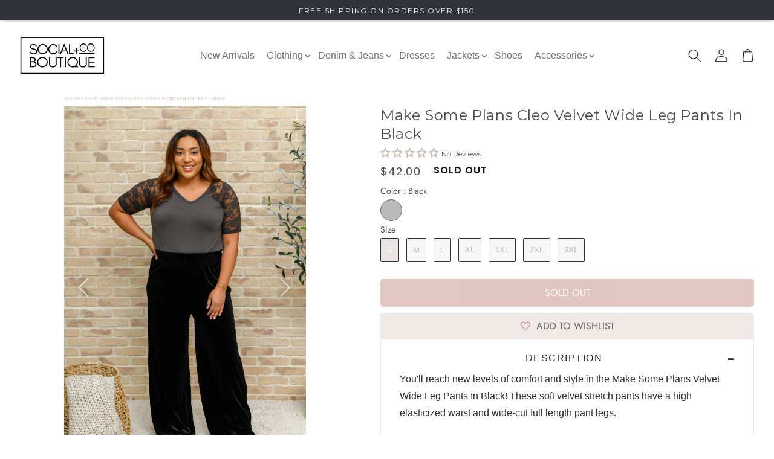

--- FILE ---
content_type: text/html; charset=utf-8
request_url: https://shopsocialandco.com/products/make-some-plans-velvet-wide-leg-pants-in-black
body_size: 68740
content:
<!doctype html>
<html class="no-js" lang="en">
  <head><!-- ! Yoast SEO -->
    <meta name="yandex-verification" content="0d11070b271c2e46" /><!-- Google tag (gtag.js) -->
<script async src="https://www.googletagmanager.com/gtag/js?id=G-T0RLNW98TW"></script>
<script>
  window.dataLayer = window.dataLayer || [];
  function gtag(){dataLayer.push(arguments);}
  gtag('js', new Date());

  gtag('config', 'G-T0RLNW98TW');
  gtag('config', 'AW-10856465086');
</script>


  
  
<!-- starapps_core_start -->
<!-- This code is automatically managed by StarApps Studio -->
<!-- Please contact support@starapps.studio for any help -->
<!-- File location: snippets/starapps-core.liquid -->


    
<!-- starapps_core_end -->

    <meta charset="utf-8">
    <meta http-equiv="X-UA-Compatible" content="IE=edge">
    <meta name="viewport" content="width=device-width,initial-scale=1">
    <meta name="theme-color" content="rgb(203, 185, 178)"><link rel="preconnect" href="https://cdn.shopify.com" crossorigin><link rel="icon" type="image/png" href="//shopsocialandco.com/cdn/shop/products/2_32x32.png?v=1677692656"><link rel="preconnect" href="https://fonts.shopifycdn.com" crossorigin>


    


    <script src="//shopsocialandco.com/cdn/shop/t/96/assets/global.js?v=137884814910317540081687366267" defer="defer"></script>
    
<script>window.performance && window.performance.mark && window.performance.mark('shopify.content_for_header.start');</script><meta name="facebook-domain-verification" content="8degc0xqk4zm19n06shewpp6qtixng">
<meta name="facebook-domain-verification" content="aaxt0278arg2t2aftp8vrj3yxb2d7g">
<meta name="google-site-verification" content="HCHcxQjj78Tf5XO0qqjKL803XdTN8l_JQ3udC4hu4xA">
<meta id="shopify-digital-wallet" name="shopify-digital-wallet" content="/59685142681/digital_wallets/dialog">
<meta name="shopify-checkout-api-token" content="4114bd4503584417ae93674ac0e77bdb">
<meta id="in-context-paypal-metadata" data-shop-id="59685142681" data-venmo-supported="false" data-environment="production" data-locale="en_US" data-paypal-v4="true" data-currency="USD">
<link rel="alternate" type="application/json+oembed" href="https://shopsocialandco.com/products/make-some-plans-velvet-wide-leg-pants-in-black.oembed">
<script async="async" src="/checkouts/internal/preloads.js?locale=en-US"></script>
<link rel="preconnect" href="https://shop.app" crossorigin="anonymous">
<script async="async" src="https://shop.app/checkouts/internal/preloads.js?locale=en-US&shop_id=59685142681" crossorigin="anonymous"></script>
<script id="apple-pay-shop-capabilities" type="application/json">{"shopId":59685142681,"countryCode":"US","currencyCode":"USD","merchantCapabilities":["supports3DS"],"merchantId":"gid:\/\/shopify\/Shop\/59685142681","merchantName":"Social + Co Boutique","requiredBillingContactFields":["postalAddress","email"],"requiredShippingContactFields":["postalAddress","email"],"shippingType":"shipping","supportedNetworks":["visa","masterCard","amex","discover","elo","jcb"],"total":{"type":"pending","label":"Social + Co Boutique","amount":"1.00"},"shopifyPaymentsEnabled":true,"supportsSubscriptions":true}</script>
<script id="shopify-features" type="application/json">{"accessToken":"4114bd4503584417ae93674ac0e77bdb","betas":["rich-media-storefront-analytics"],"domain":"shopsocialandco.com","predictiveSearch":true,"shopId":59685142681,"locale":"en"}</script>
<script>var Shopify = Shopify || {};
Shopify.shop = "social-co-boutique.myshopify.com";
Shopify.locale = "en";
Shopify.currency = {"active":"USD","rate":"1.0"};
Shopify.country = "US";
Shopify.theme = {"name":"Theme export  shopsocialandco-com-social-co-the...","id":132482498713,"schema_name":"Dawn","schema_version":"2.5.0","theme_store_id":null,"role":"main"};
Shopify.theme.handle = "null";
Shopify.theme.style = {"id":null,"handle":null};
Shopify.cdnHost = "shopsocialandco.com/cdn";
Shopify.routes = Shopify.routes || {};
Shopify.routes.root = "/";</script>
<script type="module">!function(o){(o.Shopify=o.Shopify||{}).modules=!0}(window);</script>
<script>!function(o){function n(){var o=[];function n(){o.push(Array.prototype.slice.apply(arguments))}return n.q=o,n}var t=o.Shopify=o.Shopify||{};t.loadFeatures=n(),t.autoloadFeatures=n()}(window);</script>
<script>
  window.ShopifyPay = window.ShopifyPay || {};
  window.ShopifyPay.apiHost = "shop.app\/pay";
  window.ShopifyPay.redirectState = null;
</script>
<script id="shop-js-analytics" type="application/json">{"pageType":"product"}</script>
<script defer="defer" async type="module" src="//shopsocialandco.com/cdn/shopifycloud/shop-js/modules/v2/client.init-shop-cart-sync_BT-GjEfc.en.esm.js"></script>
<script defer="defer" async type="module" src="//shopsocialandco.com/cdn/shopifycloud/shop-js/modules/v2/chunk.common_D58fp_Oc.esm.js"></script>
<script defer="defer" async type="module" src="//shopsocialandco.com/cdn/shopifycloud/shop-js/modules/v2/chunk.modal_xMitdFEc.esm.js"></script>
<script type="module">
  await import("//shopsocialandco.com/cdn/shopifycloud/shop-js/modules/v2/client.init-shop-cart-sync_BT-GjEfc.en.esm.js");
await import("//shopsocialandco.com/cdn/shopifycloud/shop-js/modules/v2/chunk.common_D58fp_Oc.esm.js");
await import("//shopsocialandco.com/cdn/shopifycloud/shop-js/modules/v2/chunk.modal_xMitdFEc.esm.js");

  window.Shopify.SignInWithShop?.initShopCartSync?.({"fedCMEnabled":true,"windoidEnabled":true});

</script>
<script defer="defer" async type="module" src="//shopsocialandco.com/cdn/shopifycloud/shop-js/modules/v2/client.payment-terms_Ci9AEqFq.en.esm.js"></script>
<script defer="defer" async type="module" src="//shopsocialandco.com/cdn/shopifycloud/shop-js/modules/v2/chunk.common_D58fp_Oc.esm.js"></script>
<script defer="defer" async type="module" src="//shopsocialandco.com/cdn/shopifycloud/shop-js/modules/v2/chunk.modal_xMitdFEc.esm.js"></script>
<script type="module">
  await import("//shopsocialandco.com/cdn/shopifycloud/shop-js/modules/v2/client.payment-terms_Ci9AEqFq.en.esm.js");
await import("//shopsocialandco.com/cdn/shopifycloud/shop-js/modules/v2/chunk.common_D58fp_Oc.esm.js");
await import("//shopsocialandco.com/cdn/shopifycloud/shop-js/modules/v2/chunk.modal_xMitdFEc.esm.js");

  
</script>
<script>
  window.Shopify = window.Shopify || {};
  if (!window.Shopify.featureAssets) window.Shopify.featureAssets = {};
  window.Shopify.featureAssets['shop-js'] = {"shop-cart-sync":["modules/v2/client.shop-cart-sync_DZOKe7Ll.en.esm.js","modules/v2/chunk.common_D58fp_Oc.esm.js","modules/v2/chunk.modal_xMitdFEc.esm.js"],"init-fed-cm":["modules/v2/client.init-fed-cm_B6oLuCjv.en.esm.js","modules/v2/chunk.common_D58fp_Oc.esm.js","modules/v2/chunk.modal_xMitdFEc.esm.js"],"shop-cash-offers":["modules/v2/client.shop-cash-offers_D2sdYoxE.en.esm.js","modules/v2/chunk.common_D58fp_Oc.esm.js","modules/v2/chunk.modal_xMitdFEc.esm.js"],"shop-login-button":["modules/v2/client.shop-login-button_QeVjl5Y3.en.esm.js","modules/v2/chunk.common_D58fp_Oc.esm.js","modules/v2/chunk.modal_xMitdFEc.esm.js"],"pay-button":["modules/v2/client.pay-button_DXTOsIq6.en.esm.js","modules/v2/chunk.common_D58fp_Oc.esm.js","modules/v2/chunk.modal_xMitdFEc.esm.js"],"shop-button":["modules/v2/client.shop-button_DQZHx9pm.en.esm.js","modules/v2/chunk.common_D58fp_Oc.esm.js","modules/v2/chunk.modal_xMitdFEc.esm.js"],"avatar":["modules/v2/client.avatar_BTnouDA3.en.esm.js"],"init-windoid":["modules/v2/client.init-windoid_CR1B-cfM.en.esm.js","modules/v2/chunk.common_D58fp_Oc.esm.js","modules/v2/chunk.modal_xMitdFEc.esm.js"],"init-shop-for-new-customer-accounts":["modules/v2/client.init-shop-for-new-customer-accounts_C_vY_xzh.en.esm.js","modules/v2/client.shop-login-button_QeVjl5Y3.en.esm.js","modules/v2/chunk.common_D58fp_Oc.esm.js","modules/v2/chunk.modal_xMitdFEc.esm.js"],"init-shop-email-lookup-coordinator":["modules/v2/client.init-shop-email-lookup-coordinator_BI7n9ZSv.en.esm.js","modules/v2/chunk.common_D58fp_Oc.esm.js","modules/v2/chunk.modal_xMitdFEc.esm.js"],"init-shop-cart-sync":["modules/v2/client.init-shop-cart-sync_BT-GjEfc.en.esm.js","modules/v2/chunk.common_D58fp_Oc.esm.js","modules/v2/chunk.modal_xMitdFEc.esm.js"],"shop-toast-manager":["modules/v2/client.shop-toast-manager_DiYdP3xc.en.esm.js","modules/v2/chunk.common_D58fp_Oc.esm.js","modules/v2/chunk.modal_xMitdFEc.esm.js"],"init-customer-accounts":["modules/v2/client.init-customer-accounts_D9ZNqS-Q.en.esm.js","modules/v2/client.shop-login-button_QeVjl5Y3.en.esm.js","modules/v2/chunk.common_D58fp_Oc.esm.js","modules/v2/chunk.modal_xMitdFEc.esm.js"],"init-customer-accounts-sign-up":["modules/v2/client.init-customer-accounts-sign-up_iGw4briv.en.esm.js","modules/v2/client.shop-login-button_QeVjl5Y3.en.esm.js","modules/v2/chunk.common_D58fp_Oc.esm.js","modules/v2/chunk.modal_xMitdFEc.esm.js"],"shop-follow-button":["modules/v2/client.shop-follow-button_CqMgW2wH.en.esm.js","modules/v2/chunk.common_D58fp_Oc.esm.js","modules/v2/chunk.modal_xMitdFEc.esm.js"],"checkout-modal":["modules/v2/client.checkout-modal_xHeaAweL.en.esm.js","modules/v2/chunk.common_D58fp_Oc.esm.js","modules/v2/chunk.modal_xMitdFEc.esm.js"],"shop-login":["modules/v2/client.shop-login_D91U-Q7h.en.esm.js","modules/v2/chunk.common_D58fp_Oc.esm.js","modules/v2/chunk.modal_xMitdFEc.esm.js"],"lead-capture":["modules/v2/client.lead-capture_BJmE1dJe.en.esm.js","modules/v2/chunk.common_D58fp_Oc.esm.js","modules/v2/chunk.modal_xMitdFEc.esm.js"],"payment-terms":["modules/v2/client.payment-terms_Ci9AEqFq.en.esm.js","modules/v2/chunk.common_D58fp_Oc.esm.js","modules/v2/chunk.modal_xMitdFEc.esm.js"]};
</script>
<script>(function() {
  var isLoaded = false;
  function asyncLoad() {
    if (isLoaded) return;
    isLoaded = true;
    var urls = ["https:\/\/cdn.jsdelivr.net\/gh\/apphq\/slidecart-dist@master\/slidecarthq-forward.js?4\u0026shop=social-co-boutique.myshopify.com","https:\/\/zooomyapps.com\/wishlist\/ZooomyOrders.js?shop=social-co-boutique.myshopify.com","https:\/\/rio.pwztag.com\/rio.js?shop=social-co-boutique.myshopify.com","https:\/\/faq-king.com\/scripts\/faq_app_13351128dfc827e95546087f21506919.js?shop=social-co-boutique.myshopify.com","https:\/\/cdn.nfcube.com\/instafeed-eeca79b78f27b1265db168292048e458.js?shop=social-co-boutique.myshopify.com","https:\/\/assets.dailykarma.io\/prod\/init-v3.js?v2\u0026shop=social-co-boutique.myshopify.com"];
    for (var i = 0; i < urls.length; i++) {
      var s = document.createElement('script');
      s.type = 'text/javascript';
      s.async = true;
      s.src = urls[i];
      var x = document.getElementsByTagName('script')[0];
      x.parentNode.insertBefore(s, x);
    }
  };
  if(window.attachEvent) {
    window.attachEvent('onload', asyncLoad);
  } else {
    window.addEventListener('load', asyncLoad, false);
  }
})();</script>
<script id="__st">var __st={"a":59685142681,"offset":-18000,"reqid":"671a6db7-833a-4fc2-a021-dae2b5aed7c3-1769036004","pageurl":"shopsocialandco.com\/products\/make-some-plans-velvet-wide-leg-pants-in-black","u":"70fba2802d78","p":"product","rtyp":"product","rid":7574806823065};</script>
<script>window.ShopifyPaypalV4VisibilityTracking = true;</script>
<script id="captcha-bootstrap">!function(){'use strict';const t='contact',e='account',n='new_comment',o=[[t,t],['blogs',n],['comments',n],[t,'customer']],c=[[e,'customer_login'],[e,'guest_login'],[e,'recover_customer_password'],[e,'create_customer']],r=t=>t.map((([t,e])=>`form[action*='/${t}']:not([data-nocaptcha='true']) input[name='form_type'][value='${e}']`)).join(','),a=t=>()=>t?[...document.querySelectorAll(t)].map((t=>t.form)):[];function s(){const t=[...o],e=r(t);return a(e)}const i='password',u='form_key',d=['recaptcha-v3-token','g-recaptcha-response','h-captcha-response',i],f=()=>{try{return window.sessionStorage}catch{return}},m='__shopify_v',_=t=>t.elements[u];function p(t,e,n=!1){try{const o=window.sessionStorage,c=JSON.parse(o.getItem(e)),{data:r}=function(t){const{data:e,action:n}=t;return t[m]||n?{data:e,action:n}:{data:t,action:n}}(c);for(const[e,n]of Object.entries(r))t.elements[e]&&(t.elements[e].value=n);n&&o.removeItem(e)}catch(o){console.error('form repopulation failed',{error:o})}}const l='form_type',E='cptcha';function T(t){t.dataset[E]=!0}const w=window,h=w.document,L='Shopify',v='ce_forms',y='captcha';let A=!1;((t,e)=>{const n=(g='f06e6c50-85a8-45c8-87d0-21a2b65856fe',I='https://cdn.shopify.com/shopifycloud/storefront-forms-hcaptcha/ce_storefront_forms_captcha_hcaptcha.v1.5.2.iife.js',D={infoText:'Protected by hCaptcha',privacyText:'Privacy',termsText:'Terms'},(t,e,n)=>{const o=w[L][v],c=o.bindForm;if(c)return c(t,g,e,D).then(n);var r;o.q.push([[t,g,e,D],n]),r=I,A||(h.body.append(Object.assign(h.createElement('script'),{id:'captcha-provider',async:!0,src:r})),A=!0)});var g,I,D;w[L]=w[L]||{},w[L][v]=w[L][v]||{},w[L][v].q=[],w[L][y]=w[L][y]||{},w[L][y].protect=function(t,e){n(t,void 0,e),T(t)},Object.freeze(w[L][y]),function(t,e,n,w,h,L){const[v,y,A,g]=function(t,e,n){const i=e?o:[],u=t?c:[],d=[...i,...u],f=r(d),m=r(i),_=r(d.filter((([t,e])=>n.includes(e))));return[a(f),a(m),a(_),s()]}(w,h,L),I=t=>{const e=t.target;return e instanceof HTMLFormElement?e:e&&e.form},D=t=>v().includes(t);t.addEventListener('submit',(t=>{const e=I(t);if(!e)return;const n=D(e)&&!e.dataset.hcaptchaBound&&!e.dataset.recaptchaBound,o=_(e),c=g().includes(e)&&(!o||!o.value);(n||c)&&t.preventDefault(),c&&!n&&(function(t){try{if(!f())return;!function(t){const e=f();if(!e)return;const n=_(t);if(!n)return;const o=n.value;o&&e.removeItem(o)}(t);const e=Array.from(Array(32),(()=>Math.random().toString(36)[2])).join('');!function(t,e){_(t)||t.append(Object.assign(document.createElement('input'),{type:'hidden',name:u})),t.elements[u].value=e}(t,e),function(t,e){const n=f();if(!n)return;const o=[...t.querySelectorAll(`input[type='${i}']`)].map((({name:t})=>t)),c=[...d,...o],r={};for(const[a,s]of new FormData(t).entries())c.includes(a)||(r[a]=s);n.setItem(e,JSON.stringify({[m]:1,action:t.action,data:r}))}(t,e)}catch(e){console.error('failed to persist form',e)}}(e),e.submit())}));const S=(t,e)=>{t&&!t.dataset[E]&&(n(t,e.some((e=>e===t))),T(t))};for(const o of['focusin','change'])t.addEventListener(o,(t=>{const e=I(t);D(e)&&S(e,y())}));const B=e.get('form_key'),M=e.get(l),P=B&&M;t.addEventListener('DOMContentLoaded',(()=>{const t=y();if(P)for(const e of t)e.elements[l].value===M&&p(e,B);[...new Set([...A(),...v().filter((t=>'true'===t.dataset.shopifyCaptcha))])].forEach((e=>S(e,t)))}))}(h,new URLSearchParams(w.location.search),n,t,e,['guest_login'])})(!0,!0)}();</script>
<script integrity="sha256-4kQ18oKyAcykRKYeNunJcIwy7WH5gtpwJnB7kiuLZ1E=" data-source-attribution="shopify.loadfeatures" defer="defer" src="//shopsocialandco.com/cdn/shopifycloud/storefront/assets/storefront/load_feature-a0a9edcb.js" crossorigin="anonymous"></script>
<script crossorigin="anonymous" defer="defer" src="//shopsocialandco.com/cdn/shopifycloud/storefront/assets/shopify_pay/storefront-65b4c6d7.js?v=20250812"></script>
<script data-source-attribution="shopify.dynamic_checkout.dynamic.init">var Shopify=Shopify||{};Shopify.PaymentButton=Shopify.PaymentButton||{isStorefrontPortableWallets:!0,init:function(){window.Shopify.PaymentButton.init=function(){};var t=document.createElement("script");t.src="https://shopsocialandco.com/cdn/shopifycloud/portable-wallets/latest/portable-wallets.en.js",t.type="module",document.head.appendChild(t)}};
</script>
<script data-source-attribution="shopify.dynamic_checkout.buyer_consent">
  function portableWalletsHideBuyerConsent(e){var t=document.getElementById("shopify-buyer-consent"),n=document.getElementById("shopify-subscription-policy-button");t&&n&&(t.classList.add("hidden"),t.setAttribute("aria-hidden","true"),n.removeEventListener("click",e))}function portableWalletsShowBuyerConsent(e){var t=document.getElementById("shopify-buyer-consent"),n=document.getElementById("shopify-subscription-policy-button");t&&n&&(t.classList.remove("hidden"),t.removeAttribute("aria-hidden"),n.addEventListener("click",e))}window.Shopify?.PaymentButton&&(window.Shopify.PaymentButton.hideBuyerConsent=portableWalletsHideBuyerConsent,window.Shopify.PaymentButton.showBuyerConsent=portableWalletsShowBuyerConsent);
</script>
<script data-source-attribution="shopify.dynamic_checkout.cart.bootstrap">document.addEventListener("DOMContentLoaded",(function(){function t(){return document.querySelector("shopify-accelerated-checkout-cart, shopify-accelerated-checkout")}if(t())Shopify.PaymentButton.init();else{new MutationObserver((function(e,n){t()&&(Shopify.PaymentButton.init(),n.disconnect())})).observe(document.body,{childList:!0,subtree:!0})}}));
</script>
<link id="shopify-accelerated-checkout-styles" rel="stylesheet" media="screen" href="https://shopsocialandco.com/cdn/shopifycloud/portable-wallets/latest/accelerated-checkout-backwards-compat.css" crossorigin="anonymous">
<style id="shopify-accelerated-checkout-cart">
        #shopify-buyer-consent {
  margin-top: 1em;
  display: inline-block;
  width: 100%;
}

#shopify-buyer-consent.hidden {
  display: none;
}

#shopify-subscription-policy-button {
  background: none;
  border: none;
  padding: 0;
  text-decoration: underline;
  font-size: inherit;
  cursor: pointer;
}

#shopify-subscription-policy-button::before {
  box-shadow: none;
}

      </style>
<script id="sections-script" data-sections="main-product,product-recommendations,header,footer" defer="defer" src="//shopsocialandco.com/cdn/shop/t/96/compiled_assets/scripts.js?v=32954"></script>
<script>window.performance && window.performance.mark && window.performance.mark('shopify.content_for_header.end');</script> 

    <style data-shopify>
      @font-face {
  font-family: Jost;
  font-weight: 400;
  font-style: normal;
  font-display: swap;
  src: url("//shopsocialandco.com/cdn/fonts/jost/jost_n4.d47a1b6347ce4a4c9f437608011273009d91f2b7.woff2") format("woff2"),
       url("//shopsocialandco.com/cdn/fonts/jost/jost_n4.791c46290e672b3f85c3d1c651ef2efa3819eadd.woff") format("woff");
}

      @font-face {
  font-family: Jost;
  font-weight: 700;
  font-style: normal;
  font-display: swap;
  src: url("//shopsocialandco.com/cdn/fonts/jost/jost_n7.921dc18c13fa0b0c94c5e2517ffe06139c3615a3.woff2") format("woff2"),
       url("//shopsocialandco.com/cdn/fonts/jost/jost_n7.cbfc16c98c1e195f46c536e775e4e959c5f2f22b.woff") format("woff");
}

      @font-face {
  font-family: Jost;
  font-weight: 400;
  font-style: italic;
  font-display: swap;
  src: url("//shopsocialandco.com/cdn/fonts/jost/jost_i4.b690098389649750ada222b9763d55796c5283a5.woff2") format("woff2"),
       url("//shopsocialandco.com/cdn/fonts/jost/jost_i4.fd766415a47e50b9e391ae7ec04e2ae25e7e28b0.woff") format("woff");
}

      @font-face {
  font-family: Jost;
  font-weight: 700;
  font-style: italic;
  font-display: swap;
  src: url("//shopsocialandco.com/cdn/fonts/jost/jost_i7.d8201b854e41e19d7ed9b1a31fe4fe71deea6d3f.woff2") format("woff2"),
       url("//shopsocialandco.com/cdn/fonts/jost/jost_i7.eae515c34e26b6c853efddc3fc0c552e0de63757.woff") format("woff");
}

      @font-face {
  font-family: Jost;
  font-weight: 400;
  font-style: normal;
  font-display: swap;
  src: url("//shopsocialandco.com/cdn/fonts/jost/jost_n4.d47a1b6347ce4a4c9f437608011273009d91f2b7.woff2") format("woff2"),
       url("//shopsocialandco.com/cdn/fonts/jost/jost_n4.791c46290e672b3f85c3d1c651ef2efa3819eadd.woff") format("woff");
}


      :root {
        --font-body-family: Jost, sans-serif;
        --font-body-style: normal;
        --font-body-weight: 400;

        --font-heading-family: Jost, sans-serif;
        --font-heading-style: normal;
        --font-heading-weight: 400;

        --font-body-scale: 1.0;
        --font-heading-scale: 1.0;

        --color-base-text: 18, 18, 18;
        --color-base-background-1: 255, 255, 255;
        --color-base-background-2: 243, 243, 243;
        --color-base-solid-button-labels: 255, 255, 255;
        --color-base-outline-button-labels: 18, 18, 18;
        --color-base-accent-1: 18, 18, 18;
        --color-base-accent-2: 129, 177, 168;
        --payment-terms-background-color: #FFFFFF;

        --gradient-base-background-1: #FFFFFF;
        --gradient-base-background-2: #F3F3F3;
        --gradient-base-accent-1: #121212;
        --gradient-base-accent-2: #81b1a8;

        --page-width: 160rem;
        --page-width-margin: 2rem;
      }

      *,
      *::before,
      *::after {
        box-sizing: inherit;
      }

      html {
        box-sizing: border-box;
        font-size: calc(var(--font-body-scale) * 62.5%);
        height: 100%;
      }

      body {
        display: grid;
        grid-template-rows: auto auto 1fr auto;
        grid-template-columns: 100%;
        min-height: 100%;
        margin: 0;
        font-size: 1.5rem;
        line-height: calc(1 + 0.8 / var(--font-body-scale));
        font-family: var(--font-body-family);
        font-style: var(--font-body-style);
      }

      @media screen and (min-width: 750px) {
        body {
          font-size: 1.6rem;
        }
      }
    </style>

    <link href="//shopsocialandco.com/cdn/shop/t/96/assets/base.css?v=33645006503585839801687366268" rel="stylesheet" type="text/css" media="all" />
<link rel="preload" as="font" href="//shopsocialandco.com/cdn/fonts/jost/jost_n4.d47a1b6347ce4a4c9f437608011273009d91f2b7.woff2" type="font/woff2" crossorigin><link rel="preload" as="font" href="//shopsocialandco.com/cdn/fonts/jost/jost_n4.d47a1b6347ce4a4c9f437608011273009d91f2b7.woff2" type="font/woff2" crossorigin><link rel="stylesheet" href="//shopsocialandco.com/cdn/shop/t/96/assets/component-predictive-search.css?v=10425135875555615991687366267" media="print" onload="this.media='all'"><script>document.documentElement.className = document.documentElement.className.replace('no-js', 'js');
    if (Shopify.designMode) {
      document.documentElement.classList.add('shopify-design-mode');
    }
    </script>
    <link href="//shopsocialandco.com/cdn/shop/t/96/assets/flickity.css?v=119720413240748719251687366267" rel="stylesheet" type="text/css" media="all" />
<script src="//shopsocialandco.com/cdn/shop/t/96/assets/flickity.js?v=111628647609647516531687366268" type="text/javascript"></script>
  
	

  <!-- Begin Recently Viewed Products -->

<script src="//code.jquery.com/jquery-3.6.0.min.js" type="text/javascript"></script>
<script src="//ajax.aspnetcdn.com/ajax/jquery.templates/beta1/jquery.tmpl.min.js" type="text/javascript"></script>
<script src="//shopsocialandco.com/cdn/shop/t/96/assets/jquery.products.min.js?v=152374101990770964181687366268" type="text/javascript"></script>



<script>
Shopify.Products.recordRecentlyViewed();
</script>



<!-- End Recently Viewed Products -->
    <link href="//cdnjs.cloudflare.com/ajax/libs/font-awesome/4.7.0/css/font-awesome.min.css" rel="stylesheet" type="text/css" media="all" />
  
 

        

<script>
  var __productWizRioProduct = {"id":7574806823065,"title":"Make Some Plans Cleo Velvet Wide Leg Pants In Black","handle":"make-some-plans-velvet-wide-leg-pants-in-black","description":"You'll reach new levels of comfort and style in the Make Some Plans Velvet Wide Leg Pants In Black! These soft velvet stretch pants have a high elasticized waist and wide-cut full length pant legs.\u003cbr data-mce-fragment=\"1\"\u003e\u003cbr data-mce-fragment=\"1\"\u003e\n\u003cul\u003e\n\u003cli\u003eBlack velvet + High waist\u003c\/li\u003e\n\u003cli\u003eWide leg + Elasticated waist\u003c\/li\u003e\n\u003cli\u003e95% Polyester, 5% Spandex\u003c\/li\u003e\n\u003cli\u003eWash cold, hang dry\u003c\/li\u003e\n\u003cli\u003eTrue to size\u003c\/li\u003e\n\u003c\/ul\u003e\n*Measurements listed below are of the actual clothing item*\u003cbr data-mce-fragment=\"1\"\u003eS: Waist 24\" Hips 40\" Rise 14\" Inseam 32\"\u003cbr data-mce-fragment=\"1\"\u003eM: Waist 26\" Hips 42\" Rise 14\" Inseam 32\"\u003cbr data-mce-fragment=\"1\"\u003eL: Waist 28\" Hips 44\" Rise 14\" Inseam 32\"\u003cbr data-mce-fragment=\"1\"\u003eXL: Waist 30\" Hips 46\" Rise 14\" Inseam 32\"\u003cbr data-mce-fragment=\"1\"\u003e1XL: Waist 33\" Hips 50\" Rise 16\" Inseam 31\"\u003cbr data-mce-fragment=\"1\"\u003e2XL: Waist 35\" Hips 52\" Rise 16\" Inseam 31\"\u003cbr data-mce-fragment=\"1\"\u003e3XL: Waist 37\" Hips 52\" Rise 16\" Inseam 31\"\u003cbr data-mce-fragment=\"1\"\u003e\u003cbr data-mce-fragment=\"1\"\u003eModel: Grace is wearing size S\u003cbr data-mce-fragment=\"1\"\u003eModel: Krychele is size XL\u003cbr data-mce-fragment=\"1\"\u003eModel: Kendall is typically a size 1XL but is wearing size XL\u003cbr\u003e","published_at":"2022-11-28T10:00:01-05:00","created_at":"2022-11-15T22:07:24-05:00","vendor":"Social + Co Boutique","type":"Womens","tags":["11-28-2022","1XL","2XL","3XL","Black Friday","bottoms","Doorbusters","Final Few Friday","Krychele","Large","Medium","Pants","Plus Size","Small","XL","Zenana"],"price":4200,"price_min":4200,"price_max":4200,"available":false,"price_varies":false,"compare_at_price":4200,"compare_at_price_min":4200,"compare_at_price_max":4200,"compare_at_price_varies":false,"variants":[{"id":42807793385625,"title":"Black \/ S","option1":"Black","option2":"S","option3":null,"sku":"AS4819-1","requires_shipping":true,"taxable":true,"featured_image":{"id":35867558019225,"product_id":7574806823065,"position":5,"created_at":"2022-11-15T22:07:25-05:00","updated_at":"2022-11-15T22:07:25-05:00","alt":"Make Some Plans Cleo Velvet Wide Leg Pants In Black Black S ","width":1065,"height":1600,"src":"\/\/shopsocialandco.com\/cdn\/shop\/products\/CleoVelvetWideLegPantsInBlack5.jpg?v=1668568045","variant_ids":[42807793385625,42807793418393,42807793451161,42807793483929]},"available":false,"name":"Make Some Plans Cleo Velvet Wide Leg Pants In Black - Black \/ S","public_title":"Black \/ S","options":["Black","S"],"price":4200,"weight":472,"compare_at_price":4200,"inventory_management":"shopify","barcode":"AS4819-1","featured_media":{"alt":"Make Some Plans Cleo Velvet Wide Leg Pants In Black Black S ","id":28243244548249,"position":5,"preview_image":{"aspect_ratio":0.666,"height":1600,"width":1065,"src":"\/\/shopsocialandco.com\/cdn\/shop\/products\/CleoVelvetWideLegPantsInBlack5.jpg?v=1668568045"}},"requires_selling_plan":false,"selling_plan_allocations":[]},{"id":42807793418393,"title":"Black \/ M","option1":"Black","option2":"M","option3":null,"sku":"AS4819-2","requires_shipping":true,"taxable":true,"featured_image":{"id":35867558019225,"product_id":7574806823065,"position":5,"created_at":"2022-11-15T22:07:25-05:00","updated_at":"2022-11-15T22:07:25-05:00","alt":"Make Some Plans Cleo Velvet Wide Leg Pants In Black Black S ","width":1065,"height":1600,"src":"\/\/shopsocialandco.com\/cdn\/shop\/products\/CleoVelvetWideLegPantsInBlack5.jpg?v=1668568045","variant_ids":[42807793385625,42807793418393,42807793451161,42807793483929]},"available":false,"name":"Make Some Plans Cleo Velvet Wide Leg Pants In Black - Black \/ M","public_title":"Black \/ M","options":["Black","M"],"price":4200,"weight":487,"compare_at_price":4200,"inventory_management":"shopify","barcode":"AS4819-2","featured_media":{"alt":"Make Some Plans Cleo Velvet Wide Leg Pants In Black Black S ","id":28243244548249,"position":5,"preview_image":{"aspect_ratio":0.666,"height":1600,"width":1065,"src":"\/\/shopsocialandco.com\/cdn\/shop\/products\/CleoVelvetWideLegPantsInBlack5.jpg?v=1668568045"}},"requires_selling_plan":false,"selling_plan_allocations":[]},{"id":42807793451161,"title":"Black \/ L","option1":"Black","option2":"L","option3":null,"sku":"AS4819-3","requires_shipping":true,"taxable":true,"featured_image":{"id":35867558019225,"product_id":7574806823065,"position":5,"created_at":"2022-11-15T22:07:25-05:00","updated_at":"2022-11-15T22:07:25-05:00","alt":"Make Some Plans Cleo Velvet Wide Leg Pants In Black Black S ","width":1065,"height":1600,"src":"\/\/shopsocialandco.com\/cdn\/shop\/products\/CleoVelvetWideLegPantsInBlack5.jpg?v=1668568045","variant_ids":[42807793385625,42807793418393,42807793451161,42807793483929]},"available":false,"name":"Make Some Plans Cleo Velvet Wide Leg Pants In Black - Black \/ L","public_title":"Black \/ L","options":["Black","L"],"price":4200,"weight":502,"compare_at_price":4200,"inventory_management":"shopify","barcode":"AS4819-3","featured_media":{"alt":"Make Some Plans Cleo Velvet Wide Leg Pants In Black Black S ","id":28243244548249,"position":5,"preview_image":{"aspect_ratio":0.666,"height":1600,"width":1065,"src":"\/\/shopsocialandco.com\/cdn\/shop\/products\/CleoVelvetWideLegPantsInBlack5.jpg?v=1668568045"}},"requires_selling_plan":false,"selling_plan_allocations":[]},{"id":42807793483929,"title":"Black \/ XL","option1":"Black","option2":"XL","option3":null,"sku":"AS4819-4","requires_shipping":true,"taxable":true,"featured_image":{"id":35867558019225,"product_id":7574806823065,"position":5,"created_at":"2022-11-15T22:07:25-05:00","updated_at":"2022-11-15T22:07:25-05:00","alt":"Make Some Plans Cleo Velvet Wide Leg Pants In Black Black S ","width":1065,"height":1600,"src":"\/\/shopsocialandco.com\/cdn\/shop\/products\/CleoVelvetWideLegPantsInBlack5.jpg?v=1668568045","variant_ids":[42807793385625,42807793418393,42807793451161,42807793483929]},"available":false,"name":"Make Some Plans Cleo Velvet Wide Leg Pants In Black - Black \/ XL","public_title":"Black \/ XL","options":["Black","XL"],"price":4200,"weight":517,"compare_at_price":4200,"inventory_management":"shopify","barcode":"AS4819-4","featured_media":{"alt":"Make Some Plans Cleo Velvet Wide Leg Pants In Black Black S ","id":28243244548249,"position":5,"preview_image":{"aspect_ratio":0.666,"height":1600,"width":1065,"src":"\/\/shopsocialandco.com\/cdn\/shop\/products\/CleoVelvetWideLegPantsInBlack5.jpg?v=1668568045"}},"requires_selling_plan":false,"selling_plan_allocations":[]},{"id":42807793516697,"title":"Black \/ 1XL","option1":"Black","option2":"1XL","option3":null,"sku":"AS4819-5","requires_shipping":true,"taxable":true,"featured_image":{"id":35867557888153,"product_id":7574806823065,"position":1,"created_at":"2022-11-15T22:07:25-05:00","updated_at":"2022-11-15T22:07:25-05:00","alt":"Make Some Plans Cleo Velvet Wide Leg Pants In Black Black 1XL ","width":1065,"height":1600,"src":"\/\/shopsocialandco.com\/cdn\/shop\/products\/CleoVelvetWideLegPantsInBlack1.jpg?v=1668568045","variant_ids":[42807793516697,42807793549465,42807793582233]},"available":false,"name":"Make Some Plans Cleo Velvet Wide Leg Pants In Black - Black \/ 1XL","public_title":"Black \/ 1XL","options":["Black","1XL"],"price":4200,"weight":533,"compare_at_price":4200,"inventory_management":"shopify","barcode":"AS4819-5","featured_media":{"alt":"Make Some Plans Cleo Velvet Wide Leg Pants In Black Black 1XL ","id":28243244417177,"position":1,"preview_image":{"aspect_ratio":0.666,"height":1600,"width":1065,"src":"\/\/shopsocialandco.com\/cdn\/shop\/products\/CleoVelvetWideLegPantsInBlack1.jpg?v=1668568045"}},"requires_selling_plan":false,"selling_plan_allocations":[]},{"id":42807793549465,"title":"Black \/ 2XL","option1":"Black","option2":"2XL","option3":null,"sku":"AS4819-6","requires_shipping":true,"taxable":true,"featured_image":{"id":35867557888153,"product_id":7574806823065,"position":1,"created_at":"2022-11-15T22:07:25-05:00","updated_at":"2022-11-15T22:07:25-05:00","alt":"Make Some Plans Cleo Velvet Wide Leg Pants In Black Black 1XL ","width":1065,"height":1600,"src":"\/\/shopsocialandco.com\/cdn\/shop\/products\/CleoVelvetWideLegPantsInBlack1.jpg?v=1668568045","variant_ids":[42807793516697,42807793549465,42807793582233]},"available":false,"name":"Make Some Plans Cleo Velvet Wide Leg Pants In Black - Black \/ 2XL","public_title":"Black \/ 2XL","options":["Black","2XL"],"price":4200,"weight":548,"compare_at_price":4200,"inventory_management":"shopify","barcode":"AS4819-6","featured_media":{"alt":"Make Some Plans Cleo Velvet Wide Leg Pants In Black Black 1XL ","id":28243244417177,"position":1,"preview_image":{"aspect_ratio":0.666,"height":1600,"width":1065,"src":"\/\/shopsocialandco.com\/cdn\/shop\/products\/CleoVelvetWideLegPantsInBlack1.jpg?v=1668568045"}},"requires_selling_plan":false,"selling_plan_allocations":[]},{"id":42807793582233,"title":"Black \/ 3XL","option1":"Black","option2":"3XL","option3":null,"sku":"AS4819-7","requires_shipping":true,"taxable":true,"featured_image":{"id":35867557888153,"product_id":7574806823065,"position":1,"created_at":"2022-11-15T22:07:25-05:00","updated_at":"2022-11-15T22:07:25-05:00","alt":"Make Some Plans Cleo Velvet Wide Leg Pants In Black Black 1XL ","width":1065,"height":1600,"src":"\/\/shopsocialandco.com\/cdn\/shop\/products\/CleoVelvetWideLegPantsInBlack1.jpg?v=1668568045","variant_ids":[42807793516697,42807793549465,42807793582233]},"available":false,"name":"Make Some Plans Cleo Velvet Wide Leg Pants In Black - Black \/ 3XL","public_title":"Black \/ 3XL","options":["Black","3XL"],"price":4200,"weight":564,"compare_at_price":4200,"inventory_management":"shopify","barcode":"AS4819-7","featured_media":{"alt":"Make Some Plans Cleo Velvet Wide Leg Pants In Black Black 1XL ","id":28243244417177,"position":1,"preview_image":{"aspect_ratio":0.666,"height":1600,"width":1065,"src":"\/\/shopsocialandco.com\/cdn\/shop\/products\/CleoVelvetWideLegPantsInBlack1.jpg?v=1668568045"}},"requires_selling_plan":false,"selling_plan_allocations":[]}],"images":["\/\/shopsocialandco.com\/cdn\/shop\/products\/CleoVelvetWideLegPantsInBlack1.jpg?v=1668568045","\/\/shopsocialandco.com\/cdn\/shop\/products\/CleoVelvetWideLegPantsInBlack2.jpg?v=1668568045","\/\/shopsocialandco.com\/cdn\/shop\/products\/CleoVelvetWideLegPantsInBlack3.jpg?v=1668568045","\/\/shopsocialandco.com\/cdn\/shop\/products\/CleoVelvetWideLegPantsInBlack4.jpg?v=1668568045","\/\/shopsocialandco.com\/cdn\/shop\/products\/CleoVelvetWideLegPantsInBlack5.jpg?v=1668568045","\/\/shopsocialandco.com\/cdn\/shop\/products\/CleoVelvetWideLegPantsInBlack6.jpg?v=1668568045","\/\/shopsocialandco.com\/cdn\/shop\/products\/CleoVelvetWideLegPantsInBlack7.jpg?v=1668568045","\/\/shopsocialandco.com\/cdn\/shop\/products\/CleoVelvetWideLegPantsInBlack8.jpg?v=1668568045","\/\/shopsocialandco.com\/cdn\/shop\/products\/Krychele_84a7d20b-b8cb-470e-a90d-a01eee22a42b.jpg?v=1668568045","\/\/shopsocialandco.com\/cdn\/shop\/products\/Grace_1997c961-d59c-4dd7-b8dd-462135cbcf32.jpg?v=1668568045"],"featured_image":"\/\/shopsocialandco.com\/cdn\/shop\/products\/CleoVelvetWideLegPantsInBlack1.jpg?v=1668568045","options":["Color","Size"],"media":[{"alt":"Make Some Plans Cleo Velvet Wide Leg Pants In Black Black 1XL ","id":28243244417177,"position":1,"preview_image":{"aspect_ratio":0.666,"height":1600,"width":1065,"src":"\/\/shopsocialandco.com\/cdn\/shop\/products\/CleoVelvetWideLegPantsInBlack1.jpg?v=1668568045"},"aspect_ratio":0.666,"height":1600,"media_type":"image","src":"\/\/shopsocialandco.com\/cdn\/shop\/products\/CleoVelvetWideLegPantsInBlack1.jpg?v=1668568045","width":1065},{"alt":"Make Some Plans Cleo Velvet Wide Leg Pants In Black   ","id":28243244449945,"position":2,"preview_image":{"aspect_ratio":0.666,"height":1600,"width":1065,"src":"\/\/shopsocialandco.com\/cdn\/shop\/products\/CleoVelvetWideLegPantsInBlack2.jpg?v=1668568045"},"aspect_ratio":0.666,"height":1600,"media_type":"image","src":"\/\/shopsocialandco.com\/cdn\/shop\/products\/CleoVelvetWideLegPantsInBlack2.jpg?v=1668568045","width":1065},{"alt":"Make Some Plans Cleo Velvet Wide Leg Pants In Black   ","id":28243244482713,"position":3,"preview_image":{"aspect_ratio":0.666,"height":1600,"width":1065,"src":"\/\/shopsocialandco.com\/cdn\/shop\/products\/CleoVelvetWideLegPantsInBlack3.jpg?v=1668568045"},"aspect_ratio":0.666,"height":1600,"media_type":"image","src":"\/\/shopsocialandco.com\/cdn\/shop\/products\/CleoVelvetWideLegPantsInBlack3.jpg?v=1668568045","width":1065},{"alt":"Make Some Plans Cleo Velvet Wide Leg Pants In Black   ","id":28243244515481,"position":4,"preview_image":{"aspect_ratio":0.666,"height":1600,"width":1065,"src":"\/\/shopsocialandco.com\/cdn\/shop\/products\/CleoVelvetWideLegPantsInBlack4.jpg?v=1668568045"},"aspect_ratio":0.666,"height":1600,"media_type":"image","src":"\/\/shopsocialandco.com\/cdn\/shop\/products\/CleoVelvetWideLegPantsInBlack4.jpg?v=1668568045","width":1065},{"alt":"Make Some Plans Cleo Velvet Wide Leg Pants In Black Black S ","id":28243244548249,"position":5,"preview_image":{"aspect_ratio":0.666,"height":1600,"width":1065,"src":"\/\/shopsocialandco.com\/cdn\/shop\/products\/CleoVelvetWideLegPantsInBlack5.jpg?v=1668568045"},"aspect_ratio":0.666,"height":1600,"media_type":"image","src":"\/\/shopsocialandco.com\/cdn\/shop\/products\/CleoVelvetWideLegPantsInBlack5.jpg?v=1668568045","width":1065},{"alt":"Make Some Plans Cleo Velvet Wide Leg Pants In Black   ","id":28243244581017,"position":6,"preview_image":{"aspect_ratio":0.666,"height":1600,"width":1065,"src":"\/\/shopsocialandco.com\/cdn\/shop\/products\/CleoVelvetWideLegPantsInBlack6.jpg?v=1668568045"},"aspect_ratio":0.666,"height":1600,"media_type":"image","src":"\/\/shopsocialandco.com\/cdn\/shop\/products\/CleoVelvetWideLegPantsInBlack6.jpg?v=1668568045","width":1065},{"alt":"Make Some Plans Cleo Velvet Wide Leg Pants In Black   ","id":28243244613785,"position":7,"preview_image":{"aspect_ratio":0.666,"height":1600,"width":1065,"src":"\/\/shopsocialandco.com\/cdn\/shop\/products\/CleoVelvetWideLegPantsInBlack7.jpg?v=1668568045"},"aspect_ratio":0.666,"height":1600,"media_type":"image","src":"\/\/shopsocialandco.com\/cdn\/shop\/products\/CleoVelvetWideLegPantsInBlack7.jpg?v=1668568045","width":1065},{"alt":"Make Some Plans Cleo Velvet Wide Leg Pants In Black   ","id":28243244646553,"position":8,"preview_image":{"aspect_ratio":0.666,"height":1600,"width":1065,"src":"\/\/shopsocialandco.com\/cdn\/shop\/products\/CleoVelvetWideLegPantsInBlack8.jpg?v=1668568045"},"aspect_ratio":0.666,"height":1600,"media_type":"image","src":"\/\/shopsocialandco.com\/cdn\/shop\/products\/CleoVelvetWideLegPantsInBlack8.jpg?v=1668568045","width":1065},{"alt":"Make Some Plans Cleo Velvet Wide Leg Pants In Black   ","id":28243244679321,"position":9,"preview_image":{"aspect_ratio":0.667,"height":2048,"width":1365,"src":"\/\/shopsocialandco.com\/cdn\/shop\/products\/Krychele_84a7d20b-b8cb-470e-a90d-a01eee22a42b.jpg?v=1668568045"},"aspect_ratio":0.667,"height":2048,"media_type":"image","src":"\/\/shopsocialandco.com\/cdn\/shop\/products\/Krychele_84a7d20b-b8cb-470e-a90d-a01eee22a42b.jpg?v=1668568045","width":1365},{"alt":"Make Some Plans Cleo Velvet Wide Leg Pants In Black   ","id":28243244712089,"position":10,"preview_image":{"aspect_ratio":0.667,"height":3751,"width":2501,"src":"\/\/shopsocialandco.com\/cdn\/shop\/products\/Grace_1997c961-d59c-4dd7-b8dd-462135cbcf32.jpg?v=1668568045"},"aspect_ratio":0.667,"height":3751,"media_type":"image","src":"\/\/shopsocialandco.com\/cdn\/shop\/products\/Grace_1997c961-d59c-4dd7-b8dd-462135cbcf32.jpg?v=1668568045","width":2501}],"requires_selling_plan":false,"selling_plan_groups":[],"content":"You'll reach new levels of comfort and style in the Make Some Plans Velvet Wide Leg Pants In Black! These soft velvet stretch pants have a high elasticized waist and wide-cut full length pant legs.\u003cbr data-mce-fragment=\"1\"\u003e\u003cbr data-mce-fragment=\"1\"\u003e\n\u003cul\u003e\n\u003cli\u003eBlack velvet + High waist\u003c\/li\u003e\n\u003cli\u003eWide leg + Elasticated waist\u003c\/li\u003e\n\u003cli\u003e95% Polyester, 5% Spandex\u003c\/li\u003e\n\u003cli\u003eWash cold, hang dry\u003c\/li\u003e\n\u003cli\u003eTrue to size\u003c\/li\u003e\n\u003c\/ul\u003e\n*Measurements listed below are of the actual clothing item*\u003cbr data-mce-fragment=\"1\"\u003eS: Waist 24\" Hips 40\" Rise 14\" Inseam 32\"\u003cbr data-mce-fragment=\"1\"\u003eM: Waist 26\" Hips 42\" Rise 14\" Inseam 32\"\u003cbr data-mce-fragment=\"1\"\u003eL: Waist 28\" Hips 44\" Rise 14\" Inseam 32\"\u003cbr data-mce-fragment=\"1\"\u003eXL: Waist 30\" Hips 46\" Rise 14\" Inseam 32\"\u003cbr data-mce-fragment=\"1\"\u003e1XL: Waist 33\" Hips 50\" Rise 16\" Inseam 31\"\u003cbr data-mce-fragment=\"1\"\u003e2XL: Waist 35\" Hips 52\" Rise 16\" Inseam 31\"\u003cbr data-mce-fragment=\"1\"\u003e3XL: Waist 37\" Hips 52\" Rise 16\" Inseam 31\"\u003cbr data-mce-fragment=\"1\"\u003e\u003cbr data-mce-fragment=\"1\"\u003eModel: Grace is wearing size S\u003cbr data-mce-fragment=\"1\"\u003eModel: Krychele is size XL\u003cbr data-mce-fragment=\"1\"\u003eModel: Kendall is typically a size 1XL but is wearing size XL\u003cbr\u003e"};
  if (typeof __productWizRioProduct === 'object' && __productWizRioProduct !== null) {
    __productWizRioProduct.options = [{"name":"Color","position":1,"values":["Black"]},{"name":"Size","position":2,"values":["S","M","L","XL","1XL","2XL","3XL"]}];
  }
  var __productWizRioHasOnlyDefaultVariant = false;
  var __productWizRioAssets = null;
  if (typeof __productWizRioAssets === 'string') {
    __productWizRioAssets = JSON.parse(__productWizRioAssets);
  }
  var __productWizRioVariantImages = null;
  var __productWizRioProductOptions = null;
  var __productWizRioProductOptionsSettings = null;
  var __productWizRioShop = null;
  var __productWizRioProductOptionsShop = null;
  var __productWizRioProductGallery = {"disabled":false};
  var __productWizRio = {};
  var __productWizRioOptions = {};
  __productWizRio.moneyFormat = "${{amount}}";
  __productWizRio.moneyFormatWithCurrency = "${{amount}} ";
  /*rio-start*/
  __productWizRio.theme = 'dawn';
  (function() {
    function insertGalleryPlaceholder(e,t){try{var i=__productWizRio.config["breakpoint"];const s="string"==typeof i&&window.matchMedia(`(min-width:${i})`).matches,c=__productWizRio.config[s?"desktop":"mobile"]["vertical"];var o=(()=>{const t=e=>{e=("model"===e.media_type?e.preview_image:e).aspect_ratio;return 1/("number"==typeof e?e:1)};var i=new URL(document.location).searchParams.get("variant")||null;const o=(e=>{const{productRio:t,product:i}=__productWizRio;let o=e;if("string"==typeof o&&(i.variants.find(e=>""+e.id===o)||(o=null)),"string"!=typeof o&&(n=i.variants.find(e=>e.available),o=n?""+n.id:""+i.variants[0].id),!Array.isArray(t)){var l=0<i.media.length?i.media[0]:null,n=i.variants.find(e=>""+e.id===o);if(n){const r=n.featured_media?n.featured_media.id:null;if(r){n=i.media.find(e=>e.id===r);if(n)return n}}return l}{const a=t.find(e=>e.id===o);if(a&&Array.isArray(a.media)&&0<a.media.length)if(c){const d=[];if(a.media.forEach(t=>{var e=i.media.find(e=>""+e.id===t);e&&d.push(e)}),0<d.length)return d}else{const s=a.media[0];l=i.media.find(e=>""+e.id===s);if(l)return l}}return null})(i);if(Array.isArray(o)){i=o.map(e=>t(e));let e=1;return 0<i.length&&(i=Math.max(...i),Number.isFinite(i)&&(e=i)),(100*e).toFixed(3)+"%"}return o?(100*t(o)).toFixed(3)+"%":null})();if("string"!=typeof o)return void console.log("Rio: Gallery placeholder gallery ratio could not be found. Bailing out.");var l=(e=>{var t=__productWizRio.config[s?"desktop":"mobile"]["thumbnails"];if("object"==typeof t){var{orientation:i,container:o,thumbnailWidth:t}=t;if("left"===i||"right"===i){e=Number.parseFloat(e);if(Number.isFinite(e)){e=e/100;if("number"==typeof o){const l=100*o*e;return l.toFixed(3)+"%"}if("number"==typeof t)return t*e+"px"}}}return null})(o),n="string"==typeof l?`calc(${o} - ${l})`:o,r=(()=>{const e=__productWizRio.config[s?"desktop":"mobile"]["maxHeight"];return"string"==typeof e&&e.endsWith("px")&&!c?e:null})(),a="string"==typeof r?`min(${n}, ${r})`:n;const p=document.createElement("div");p.style.display="block",p.style.marginTop="-50px",p.style.pointerEvents="none",p.style.paddingBottom=`calc(${a} + 100px)`,console.log("Rio: Gallery placeholder scale: "+p.style.paddingBottom),p.style.boxSizing="border-box",e.appendChild(p);const g=()=>{p.style.position="absolute",p.style.top=0,p.style.zIndex=-2147483647};document.addEventListener("DOMContentLoaded",()=>{try{0===p.clientHeight&&(console.log("Rio: Gallery placeholder height is 0"),g());var e=`${0===p.clientHeight?window.innerHeight:p.clientHeight}px`;p.style.paddingBottom=null,p.style.overflow="hidden",p.style.height=e,console.log("Rio: Gallery placeholder height: "+p.style.height);const i=document.createElement("span");i.style.wordBreak="break-all",i.style.fontSize="20px",i.style.lineHeight=0,i.style.userSelect="none";let t="";for(let e=0;e<1e4;e+=1)t+="  ";i.innerText=t,p.appendChild(i)}catch(e){console.log("Rio: failed to insert gallery placeholder (2)"),console.log(e)}});const u=new MutationObserver(()=>{try{u.disconnect(),console.log("Rio: rio-media-gallery inflated"),g()}catch(e){console.log("Rio: failed to insert gallery placeholder (3)"),console.log(e)}});var d={childList:!0,subtree:!0};u.observe(t,d),window.addEventListener("load",()=>{try{e.removeChild(p)}catch(e){console.log("Rio: failed to remove gallery placeholder"),console.log(e)}})}catch(e){console.log("Rio: failed to insert gallery placeholder"),console.log(e)}}
    __productWizRio.renderQueue = [];

__productWizRio.queueRender = (...params) => {
  __productWizRio.renderQueue.push(params);

  if (typeof __productWizRio.processRenderQueue === 'function') {
    __productWizRio.processRenderQueue();
  }
};

__productWizRioOptions.renderQueue = [];

__productWizRioOptions.queueRender = (...params) => {
  __productWizRioOptions.renderQueue.push(params);

  if (typeof __productWizRioOptions.processRenderQueue === 'function') {
    __productWizRioOptions.processRenderQueue();
  }
};

function debugLog(...x) {
  console.log(...x);
}

function insertRioOptionsTitleStyle(style) {
  let str = '';

  for (const key of Object.keys(style)) {
    str += `${key}:${style[key]};`;
  }

  const styleElem = document.createElement('style');
  styleElem.textContent = `.rio-product-option-title{${str}}`;
  document.head.appendChild(styleElem);
}

function getComputedStyle(selectorStr, props) {
  return new Promise(resolve => {
    const func = () => {
      if (typeof selectorStr !== 'string' || !Array.isArray(props)) {
        return null;
      }

      const selectors = selectorStr.split('/');
      let root = null;
      let child = null;

      for (const selector of selectors) {
        const isClassName = selector.startsWith('.');
        const isId = selector.startsWith('#');
        const isIdOrClassName = isClassName || isId;
        const name = isIdOrClassName ? selector.substring(1) : selector;
        const element = document.createElement(isIdOrClassName ? 'div' : name);

        if (isClassName) {
          element.classList.add(name);
        }

        if (isId) {
          element.id = name;
        }

        if (root === null) {
          root = element;
        } else {
          child.appendChild(element);
        }

        child = element;
      }

      if (root === null) {
        return null;
      }

      root.style.position = 'absolute';
      root.style.zIndex = -100000;
      const style = {};
      document.body.appendChild(root);
      const computedStyle = window.getComputedStyle(child);

      for (const prop of props) {
        style[prop] = computedStyle.getPropertyValue(prop);
      }

      document.body.removeChild(root);
      return style;
    };

    const safeFunc = () => {
      try {
        return func();
      } catch (err) {
        debugLog(err);
        return null;
      }
    };

    if (document.readyState === 'loading') {
      document.addEventListener('DOMContentLoaded', () => {
        resolve(safeFunc());
      });
    } else {
      resolve(safeFunc());
    }
  });
}

function escapeSelector(selector) {
  if (typeof selector !== 'string') {
    return selector;
  }

  return selector.replace(/"/g, '\\"');
}

function descendantQuerySelector(child, selector) {
  if (!child || typeof selector !== 'string') {
    return null;
  }

  let node = child.parentNode;

  while (node) {
    if (typeof node.matches === 'function' && node.matches(selector)) {
      return node;
    }

    node = node.parentNode;
  }

  return null;
}

function getTheme() {
  return __productWizRio.theme;
}

function getBeforeChild(root, beforeChildSelector) {
  const rootFirstChild = root.firstChild;

  if (!beforeChildSelector) {
    return {
      found: true,
      child: rootFirstChild
    };
  }

  const firstChild = typeof beforeChildSelector === 'function' ? beforeChildSelector(root) : root.querySelector(beforeChildSelector);

  if (firstChild) {
    return {
      found: true,
      child: firstChild
    };
  }

  return {
    found: false,
    child: rootFirstChild
  };
}

let injectRioOptionsDivBeforeChildNotFound = null;

function injectRioOptionsDiv(root, config, style = {}, onInjected = () => {}, beforeChildSelector = null, deferredQueue = false) {
  const rioOptionsClassName = 'rio-options';

  if (!document.querySelector(`.${rioOptionsClassName}`)) {
    debugLog('Inserting rio-options!');
    const rioOptions = document.createElement('div');
    rioOptions.className = rioOptionsClassName;
    rioOptions.style.width = '100%';

    for (const styleItemKey of Object.keys(style)) {
      rioOptions.style[styleItemKey] = style[styleItemKey];
    }

    const {
      child: beforeChild,
      found
    } = getBeforeChild(root, beforeChildSelector);

    if (!found) {
      debugLog(`beforeChildSelector ${beforeChildSelector} not initally found`);
      injectRioOptionsDivBeforeChildNotFound = rioOptions;
    }

    root.insertBefore(rioOptions, beforeChild);
    onInjected(rioOptions);

    if (!deferredQueue) {
      __productWizRioOptions.queueRender(rioOptions, config);
    } else {
      return [rioOptions, config];
    }
  }

  if (injectRioOptionsDivBeforeChildNotFound) {
    const {
      child: beforeChild,
      found
    } = getBeforeChild(root, beforeChildSelector);

    if (found) {
      debugLog(`beforeChildSelector ${beforeChildSelector} found! Moving node position`);
      root.insertBefore(injectRioOptionsDivBeforeChildNotFound, beforeChild);
      injectRioOptionsDivBeforeChildNotFound = null;
    }
  }

  return null;
}

function getCurrentVariantFromUrl() {
  const url = new URL(window.location);
  const variant = url.searchParams.get('variant');

  if (variant) {
    return variant;
  }

  return null;
}

const setInitialVariant = (root, selector = 'select[name="id"]') => {
  const getCurrentVariantFromSelector = () => {
    const elem = root.querySelector(selector);

    if (elem && elem.value) {
      return elem.value;
    }

    return null;
  };

  const setCurrentVariant = id => {
    debugLog(`Setting initial variant to ${id}`);
    __productWizRioOptions.initialSelectedVariantId = id;
  };

  const currentVariantFromUrl = getCurrentVariantFromUrl();

  if (currentVariantFromUrl) {
    setCurrentVariant(currentVariantFromUrl);
    return;
  }

  const currentVariantFromSelector = getCurrentVariantFromSelector();

  if (currentVariantFromSelector) {
    setCurrentVariant(currentVariantFromSelector);
    return;
  }

  if (document.readyState === 'loading') {
    const forceUpdateIfNeeded = () => {
      if (typeof __productWizRioOptions.forceUpdate === 'function') {
        debugLog('Force updating options (current variant DCL)!');

        __productWizRioOptions.forceUpdate();
      }
    };

    document.addEventListener('DOMContentLoaded', () => {
      const currentVariantFromSelectorDcl = getCurrentVariantFromSelector();

      if (currentVariantFromSelectorDcl) {
        setCurrentVariant(currentVariantFromSelectorDcl);
        forceUpdateIfNeeded();
      } else {
        debugLog('Current variant not found on DOMContentLoaded!');
      }
    });
    return;
  }

  debugLog('Current variant not found');
};

function startMutationObserver(options, callback) {
  const observer = new MutationObserver(mutations => {
    mutations.forEach(mutation => {
      callback(mutation);
    });
  });
  observer.observe(document, options);
  return observer;
}

function clickInput(elem, eventQueue) {
  let func;

  if (elem.type === 'radio' || elem.type === 'checkbox') {
    debugLog('Doing radio change');
    elem.checked = true;

    func = () => {
      elem.dispatchEvent(new Event('change', {
        bubbles: true
      }));
    };
  } else {
    debugLog('Doing button click');

    func = () => {
      elem.click();
    };
  }

  if (eventQueue) {
    eventQueue.push(func);
  } else {
    func();
  }
}
    const __productWizRioRioV2 = true;
window.__productWizRioViV2 = true;

if (!__productWizRio.config) {
__productWizRio.config = {
  "desktop": {
    "swipe": true,
    "dark": true,
    "thumbnails": {
      "orientation": "bottom",
      "thumbnailsPerRow": 4,
      "multiRow": false,
      "navigation": true,
      "navigationSettings": {
        "size": 7,
        "fill": "rgba(255, 255, 255, 1)",
        "background": "rgba(0, 0, 0, 0.5)"
      },
      "spacing": 1,
      "spacingFromImage": 1,
      "fit": "cover",
      "borderSelected": {
        "style": "solid",
        "color": "rgba(44, 44, 44, 1)",
        "thickness": 2,
        "radius": 51
      },
      "borderUnselected": {
        "style": "solid",
        "color": "rgba(180, 179, 179, 1)",
        "thickness": 2,
        "radius": 51
      }
    },
    "border": {
      "style": "solid",
      "color": null,
      "thickness": 1,
      "radius": 0
    },
    "slideCircular": false,
    "slideTransition": "scroll",
    "simulateTouch": true,
    "preloadNextImage": true,
    "slideLoopInfinite": true,
    "navigation": true,
    "navigationSettings": {
      "type": "square",
      "size": 7,
      "fill": "rgba(255, 255, 255, 1)",
      "background": "rgba(0, 0, 0, 0.3)"
    },
    "pagination": true,
    "paginationSettings": {
      "type": "standard",
      "clickable": true,
      "size": 3,
      "spacing": 3,
      "spacingFromImage": 0,
      "standardColors": {
        "selected": "rgba(0, 0, 0, 0.75)",
        "unselected": "rgba(0, 0, 0, 0.2)"
      },
      "numericColors": {
        "selectedBackground": "rgba(0, 0, 0, 0.75)",
        "unselectedBackground": "rgba(0, 0, 0, 0.2)",
        "selectedFill": "rgba(255, 255, 255, 1)",
        "unselectedFill": "rgba(0, 0, 0, 1)"
      }
    },
    "disableVariantImageSelectionOnPageLoad": false,
    "lightBox": false,
    "magnify": false
  },
  "mobile": {
    "swipe": true,
    "dark": true,
    "thumbnails": {
      "orientation": "bottom",
      "thumbnailsPerRow": 4,
      "multiRow": false,
      "navigation": true,
      "navigationSettings": {
        "size": 7,
        "fill": "rgba(255, 255, 255, 1)",
        "background": "rgba(0, 0, 0, 0.5)"
      },
      "spacing": 1,
      "spacingFromImage": 1,
      "fit": "cover",
      "borderSelected": {
        "style": "solid",
        "color": "rgba(44, 44, 44, 1)",
        "thickness": 2,
        "radius": 51
      },
      "borderUnselected": {
        "style": "solid",
        "color": "rgba(180, 179, 179, 1)",
        "thickness": 2,
        "radius": 51
      }
    },
    "border": {
      "style": "solid",
      "color": null,
      "thickness": 1,
      "radius": 0
    },
    "slideCircular": false,
    "slideTransition": "scroll",
    "simulateTouch": true,
    "preloadNextImage": true,
    "slideLoopInfinite": true,
    "navigation": true,
    "navigationSettings": {
      "type": "square",
      "size": 7,
      "fill": "rgba(255, 255, 255, 1)",
      "background": "rgba(0, 0, 0, 0.3)"
    },
    "pagination": true,
    "paginationSettings": {
      "type": "standard",
      "clickable": true,
      "size": 3,
      "spacing": 3,
      "spacingFromImage": 0,
      "standardColors": {
        "selected": "rgba(0, 0, 0, 0.75)",
        "unselected": "rgba(0, 0, 0, 0.2)"
      },
      "numericColors": {
        "selectedBackground": "rgba(0, 0, 0, 0.75)",
        "unselectedBackground": "rgba(0, 0, 0, 0.2)",
        "selectedFill": "rgba(255, 255, 255, 1)",
        "unselectedFill": "rgba(0, 0, 0, 1)"
      }
    },
    "disableVariantImageSelectionOnPageLoad": false,
    "lightBox": false,
    "magnify": false
  },
  "video": {
    "html5Player": false,
    "autoPlay": true,
    "muted": false,
    "controls": true,
    "loop": true
  },
  "externalVideo": {
    "autoPlay": true,
    "muted": false,
    "controls": true
  },
  "model": {
    "autoRotate": true
  },
  "lightBoxBackgroundColor": "rgb(0, 0, 0)",
  "breakpoint": "750px",
  "disableNavigationWithMedia": false,
  "galaxio": "{\"mobile\":{\"layout\":\"bottom-thumbnails\",\"layoutStackedSpacing\":1,\"thumbnailImageFit\":\"cover\",\"thumbnailSpacing\":1,\"thumbnailSpacingFromImage\":1,\"thumbnailsHorizontal\":{\"type\":\"responsive\",\"responsive\":{\"thumbnailsPerRow\":4},\"fixed\":{\"thumbnailWidth\":110}},\"thumbnailsVertical\":{\"type\":\"responsive\",\"responsive\":{\"container\":0.25},\"fixed\":{\"thumbnailWidth\":110}},\"thumbnailCarousel\":true,\"thumbnailCarouselSettings\":{\"arrowSize\":7,\"arrowColorFill\":\"rgba(255, 255, 255, 1)\",\"arrowColorBackground\":\"rgba(0, 0, 0, 0.5)\"},\"thumbnailBorderSelected\":{\"style\":\"solid\",\"color\":\"rgba(44, 44, 44, 1)\",\"thickness\":2,\"radius\":51},\"thumbnailBorderUnselected\":{\"style\":\"solid\",\"color\":\"rgba(180, 179, 179, 1)\",\"thickness\":2,\"radius\":51},\"imageFit\":\"natural\",\"imageFitCustom\":500,\"imageBorder\":{\"style\":\"solid\",\"color\":null,\"thickness\":1,\"radius\":0},\"simulateTouch\":true,\"preloadNextImage\":true,\"slideTransition\":\"scroll\",\"slideLoopInfinite\":true,\"disableVariantImageSelectionOnPageLoad\":false,\"disableScrollToVariantImageOnVariantChange\":false,\"slideCircular\":false,\"arrows\":true,\"arrowSettings\":{\"type\":\"square\",\"size\":7,\"colorFill\":\"rgba(255, 255, 255, 1)\",\"colorBackground\":\"rgba(0, 0, 0, 0.3)\"},\"zoomType\":\"none\",\"zoomSettings\":{\"lightBoxZoom\":2,\"magnifyZoom\":2},\"pagination\":true,\"paginationSettings\":{\"type\":\"standard\",\"clickable\":true,\"size\":3,\"spacing\":3,\"spacingFromImage\":0,\"standardColors\":{\"selected\":\"rgba(0, 0, 0, 0.75)\",\"unselected\":\"rgba(0, 0, 0, 0.2)\"},\"numericColors\":{\"selectedBackground\":\"rgba(0, 0, 0, 0.75)\",\"unselectedBackground\":\"rgba(0, 0, 0, 0.2)\",\"selectedFill\":\"rgba(255, 255, 255, 1)\",\"unselectedFill\":\"rgba(0, 0, 0, 1)\"}}},\"desktop\":{\"layout\":\"bottom-thumbnails\",\"layoutStackedSpacing\":1,\"thumbnailImageFit\":\"cover\",\"thumbnailSpacing\":1,\"thumbnailSpacingFromImage\":1,\"thumbnailsHorizontal\":{\"type\":\"responsive\",\"responsive\":{\"thumbnailsPerRow\":4},\"fixed\":{\"thumbnailWidth\":110}},\"thumbnailsVertical\":{\"type\":\"responsive\",\"responsive\":{\"container\":0.25},\"fixed\":{\"thumbnailWidth\":110}},\"thumbnailCarousel\":true,\"thumbnailCarouselSettings\":{\"arrowSize\":7,\"arrowColorFill\":\"rgba(255, 255, 255, 1)\",\"arrowColorBackground\":\"rgba(0, 0, 0, 0.5)\"},\"thumbnailBorderSelected\":{\"style\":\"solid\",\"color\":\"rgba(44, 44, 44, 1)\",\"thickness\":2,\"radius\":51},\"thumbnailBorderUnselected\":{\"style\":\"solid\",\"color\":\"rgba(180, 179, 179, 1)\",\"thickness\":2,\"radius\":51},\"imageFit\":\"natural\",\"imageFitCustom\":500,\"imageBorder\":{\"style\":\"solid\",\"color\":null,\"thickness\":1,\"radius\":0},\"simulateTouch\":true,\"preloadNextImage\":true,\"slideTransition\":\"scroll\",\"slideLoopInfinite\":true,\"disableVariantImageSelectionOnPageLoad\":false,\"disableScrollToVariantImageOnVariantChange\":false,\"slideCircular\":false,\"arrows\":true,\"arrowSettings\":{\"type\":\"square\",\"size\":7,\"colorFill\":\"rgba(255, 255, 255, 1)\",\"colorBackground\":\"rgba(0, 0, 0, 0.3)\"},\"zoomType\":\"none\",\"zoomSettings\":{\"lightBoxZoom\":2,\"magnifyZoom\":2},\"pagination\":true,\"paginationSettings\":{\"type\":\"standard\",\"clickable\":true,\"size\":3,\"spacing\":3,\"spacingFromImage\":0,\"standardColors\":{\"selected\":\"rgba(0, 0, 0, 0.75)\",\"unselected\":\"rgba(0, 0, 0, 0.2)\"},\"numericColors\":{\"selectedBackground\":\"rgba(0, 0, 0, 0.75)\",\"unselectedBackground\":\"rgba(0, 0, 0, 0.2)\",\"selectedFill\":\"rgba(255, 255, 255, 1)\",\"unselectedFill\":\"rgba(0, 0, 0, 1)\"}}},\"settings\":{\"video\":{\"html5Player\":false,\"autoPlay\":true,\"muted\":false,\"controls\":true,\"loop\":true},\"externalVideo\":{\"autoPlay\":true,\"muted\":false,\"controls\":true},\"model\":{\"autoRotate\":true},\"lightBoxBackgroundColor\":\"rgb(0, 0, 0)\",\"disableArrowsWithMedia\":false,\"breakpoint\":\"750px\"}}"
};
}

let isShopifyDesignMode = false;

try {
  if (window.Shopify && window.Shopify.designMode) {
    isShopifyDesignMode = true;
  }
} catch (err) {}

const variantImages = () => {
  const needsRioMediaGallery = addedNode => {
    if (typeof addedNode.querySelector !== 'function') {
      return true;
    }

    return !addedNode.querySelector('.rio-media-gallery');
  };

  const renderVariantImages = mutation => {
    Array.from(mutation.addedNodes).forEach(addedNode => {
      try {
        if (typeof addedNode.matches !== 'function') {
          return;
        }

        if (isShopifyDesignMode) {
          try {
            const gallery = addedNode.querySelector('.product__media-wrapper');

            if (gallery) {
              addedNode = gallery;
            }
          } catch (err) {}
        }

        if (addedNode.matches('.product__media-wrapper') && needsRioMediaGallery(addedNode)) {
          debugLog('Insert rio-media-gallery');
          const productMediaWrapper = addedNode;
          const newProductMediaWrapper = productMediaWrapper.cloneNode(false);
          newProductMediaWrapper.style.position = 'relative';
          newProductMediaWrapper.style.paddingBottom = '1px';
          const gallery = document.createElement('div');
          gallery.className = 'rio-media-gallery';
          newProductMediaWrapper.appendChild(gallery);

          if (!__productWizRio.insertedGalleryPlaceholder) {
            insertGalleryPlaceholder(newProductMediaWrapper, gallery);
            __productWizRio.insertedGalleryPlaceholder = true;
          }

          productMediaWrapper.style.display = 'none';
          productMediaWrapper.parentElement.insertBefore(newProductMediaWrapper, productMediaWrapper.nextSibling);

          __productWizRio.queueRender(gallery);

          const style = document.createElement('style');
          style.textContent = `
              #pwwp__bg-id {
                display: block !important
              }
              @media (max-width: 750px) {
                .rio-media-gallery {
                  padding-top: 15px;
                  padding-bottom: 5px;
                }
              }
              .pwwp__button--arrow--left, .pwwp__button--arrow--right, .pwwp__button--zoom, .pwwp__button--fs, .pwwp__button--close {
                display: block !important;
              }
              .rio-media-gallery div:empty {
                display: block;
              }
            `;
          document.head.appendChild(style);
        }
      } catch (err) {}
    });
  };

  const observer = startMutationObserver({
    childList: true,
    subtree: true
  }, mutation => {
    renderVariantImages(mutation);
  });

  if (!isShopifyDesignMode) {
    window.addEventListener('load', () => {
      observer.disconnect();
    });
  } else {
    debugLog('In Shopify design mode (VI)');
  }
};

const options = () => {
  let addToCartFormElement = null;

  __productWizRioOptions.onChange = currentOptions => {
    if (!addToCartFormElement) {
      debugLog('Could not find add to cart form element');
    }

    const productOptions = __productWizRioProduct.options;
    const currentOptionsWithIndexes = currentOptions.map(currentOption => {
      const optionIndex = productOptions.findIndex(x => x.name === currentOption.id);

      if (optionIndex > -1) {
        const option = productOptions[optionIndex];
        const optionValueIndex = option.values.findIndex(x => currentOption.value === x);

        if (optionValueIndex > -1) {
          return { ...currentOption,
            index: optionIndex,
            valueIndex: optionValueIndex
          };
        }
      }

      debugLog('Could not find option index:');
      debugLog(currentOption);
      return null;
    }).filter(x => x !== null);
    const eventQueue = [];

    for (const option of currentOptionsWithIndexes) {
      const buttonStr = `input[name="${escapeSelector(option.id)}"][value="${escapeSelector(option.value)}"]`;
      const button = addToCartFormElement.querySelector(buttonStr);

      if (button) {
        clickInput(button, eventQueue);
      } else {
        const selectorStr = `select[name="options[${escapeSelector(option.id)}]"]`;
        const selector = addToCartFormElement.querySelector(selectorStr);

        if (selector) {
          selector.selectedIndex = option.valueIndex;
          eventQueue.push(() => {
            selector.dispatchEvent(new Event('change', {
              bubbles: true
            }));
          });
        } else {
          debugLog(`Could not find query selector ${selectorStr}`);
        }
      }
    }

    eventQueue.forEach(item => {
      item();
    });
  };

  const hideElements = root => {
    root.querySelectorAll('variant-radios, variant-selects').forEach(elem => {
      elem.style.display = 'none';
    });
  };

  const renderProductPage = mutation => {
    Array.from(mutation.addedNodes).forEach(addedNode => {
      const addToCartForm = descendantQuerySelector(addedNode, '.product__info-container');

      if (addToCartForm) {
        injectRioOptionsDiv(addToCartForm, __productWizRioOptions, {}, async () => {
          setInitialVariant(addToCartForm, 'input[name="id"]');
          addToCartFormElement = addToCartForm;
          const styleOverride = document.createElement('style');
          styleOverride.textContent = `
                .rio-options div:empty {
                  display: block;
                }
                [class*="PwzrPopover"] div:empty {
                  display: block;
                }
              `;
          document.head.appendChild(styleOverride);
          const style = await getComputedStyle('.caption-large', ['font-size', 'line-height', 'letter-spacing']);

          if (style) {
            insertRioOptionsTitleStyle(style);
          }
        }, 'variant-radios, variant-selects');
        hideElements(addToCartForm);
      }
    });
  };

  const observer = startMutationObserver({
    childList: true,
    subtree: true
  }, mutation => {
    renderProductPage(mutation);
  });

  if (!isShopifyDesignMode) {
    window.addEventListener('load', () => {
      observer.disconnect();
    });
  } else {
    debugLog('In Shopify design mode (PO)');
  }
};
    (() => {
      const product = __productWizRioProduct;
      const productMetafield = __productWizRioVariantImages;
      const shopMetafield = __productWizRioShop;
      const productGalleryMetafield = __productWizRioProductGallery;
      __productWizRio.enabled = false;
      if (product && Array.isArray(product.media) && product.media.length > 0) {
        const hasVariantImages = productMetafield && productMetafield.enabled && !productMetafield.empty;
        const variantImagesInit = (!shopMetafield || !shopMetafield.disabled) && hasVariantImages;
        const productGalleryDisabledWithTag = Array.isArray(product.tags) && product.tags.includes('vw-disable-product-gallery');
        const productGalleryInit = productGalleryMetafield && !productGalleryMetafield.disabled && !productGalleryDisabledWithTag;
        if (variantImagesInit || productGalleryInit) {
          __productWizRio.enabled = true;
          __productWizRio.product = product;
          if (variantImagesInit) {
            __productWizRio.productRio = productMetafield.mapping;
            __productWizRio.imageFilenames = productMetafield.imageFilenames;
            __productWizRio.mediaSettings = productMetafield.mediaSettings;
          }
        }
      }
      if (__productWizRio.enabled) {
        variantImages();
        
      }
    })();
    
    (() => {
      const product = __productWizRioProduct;
      const productMetafield = __productWizRioProductOptions;
      const shopMetafield = __productWizRioProductOptionsShop;
      __productWizRioOptions.enabled = false;
      const productOptionsEnabled = !shopMetafield || !shopMetafield.disabled;
      if (productOptionsEnabled) {
        const hasVariants = product && !__productWizRioHasOnlyDefaultVariant;
        const productOptionEnabled = productMetafield && productMetafield.enabled;
        if (hasVariants && productOptionEnabled) {
          __productWizRioOptions.enabled = true;
          __productWizRioOptions.product = product;
          __productWizRioOptions.options = productMetafield.options;
          __productWizRioOptions.settings = productMetafield.settings;
        }
      }
      if (__productWizRioOptions.enabled) {
        options();
      }
    })()
    
  })();
</script>
<link rel="stylesheet" href="//shopsocialandco.com/cdn/shop/t/96/assets/productwiz-rio.min.css?v=66988276261347786001687366267">
<script async src="//shopsocialandco.com/cdn/shop/t/96/assets/productwiz-rio.min.js?v=150820766532065119541687366267"></script>


  
<!-- BEGIN app block: shopify://apps/judge-me-reviews/blocks/judgeme_core/61ccd3b1-a9f2-4160-9fe9-4fec8413e5d8 --><!-- Start of Judge.me Core -->






<link rel="dns-prefetch" href="https://cdnwidget.judge.me">
<link rel="dns-prefetch" href="https://cdn.judge.me">
<link rel="dns-prefetch" href="https://cdn1.judge.me">
<link rel="dns-prefetch" href="https://api.judge.me">

<script data-cfasync='false' class='jdgm-settings-script'>window.jdgmSettings={"pagination":5,"disable_web_reviews":false,"badge_no_review_text":"No reviews","badge_n_reviews_text":"{{ n }} review/reviews","hide_badge_preview_if_no_reviews":false,"badge_hide_text":false,"enforce_center_preview_badge":false,"widget_title":"Customer Reviews","widget_open_form_text":"Write a review","widget_close_form_text":"Cancel review","widget_refresh_page_text":"Refresh page","widget_summary_text":"Based on {{ number_of_reviews }} review/reviews","widget_no_review_text":"Be the first to write a review","widget_name_field_text":"Display name","widget_verified_name_field_text":"Verified Name (public)","widget_name_placeholder_text":"Display name","widget_required_field_error_text":"This field is required.","widget_email_field_text":"Email address","widget_verified_email_field_text":"Verified Email (private, can not be edited)","widget_email_placeholder_text":"Your email address","widget_email_field_error_text":"Please enter a valid email address.","widget_rating_field_text":"Rating","widget_review_title_field_text":"Review Title","widget_review_title_placeholder_text":"Give your review a title","widget_review_body_field_text":"Review content","widget_review_body_placeholder_text":"Start writing here...","widget_pictures_field_text":"Picture/Video (optional)","widget_submit_review_text":"Submit Review","widget_submit_verified_review_text":"Submit Verified Review","widget_submit_success_msg_with_auto_publish":"Thank you! Please refresh the page in a few moments to see your review. You can remove or edit your review by logging into \u003ca href='https://judge.me/login' target='_blank' rel='nofollow noopener'\u003eJudge.me\u003c/a\u003e","widget_submit_success_msg_no_auto_publish":"Thank you! Your review will be published as soon as it is approved by the shop admin. You can remove or edit your review by logging into \u003ca href='https://judge.me/login' target='_blank' rel='nofollow noopener'\u003eJudge.me\u003c/a\u003e","widget_show_default_reviews_out_of_total_text":"Showing {{ n_reviews_shown }} out of {{ n_reviews }} reviews.","widget_show_all_link_text":"Show all","widget_show_less_link_text":"Show less","widget_author_said_text":"{{ reviewer_name }} said:","widget_days_text":"{{ n }} days ago","widget_weeks_text":"{{ n }} week/weeks ago","widget_months_text":"{{ n }} month/months ago","widget_years_text":"{{ n }} year/years ago","widget_yesterday_text":"Yesterday","widget_today_text":"Today","widget_replied_text":"\u003e\u003e {{ shop_name }} replied:","widget_read_more_text":"Read more","widget_reviewer_name_as_initial":"","widget_rating_filter_color":"#fbcd0a","widget_rating_filter_see_all_text":"See all reviews","widget_sorting_most_recent_text":"Most Recent","widget_sorting_highest_rating_text":"Highest Rating","widget_sorting_lowest_rating_text":"Lowest Rating","widget_sorting_with_pictures_text":"Only Pictures","widget_sorting_most_helpful_text":"Most Helpful","widget_open_question_form_text":"Ask a question","widget_reviews_subtab_text":"Reviews","widget_questions_subtab_text":"Questions","widget_question_label_text":"Question","widget_answer_label_text":"Answer","widget_question_placeholder_text":"Write your question here","widget_submit_question_text":"Submit Question","widget_question_submit_success_text":"Thank you for your question! We will notify you once it gets answered.","verified_badge_text":"Verified","verified_badge_bg_color":"","verified_badge_text_color":"","verified_badge_placement":"left-of-reviewer-name","widget_review_max_height":"","widget_hide_border":false,"widget_social_share":false,"widget_thumb":false,"widget_review_location_show":false,"widget_location_format":"","all_reviews_include_out_of_store_products":true,"all_reviews_out_of_store_text":"(out of store)","all_reviews_pagination":100,"all_reviews_product_name_prefix_text":"about","enable_review_pictures":true,"enable_question_anwser":false,"widget_theme":"default","review_date_format":"mm/dd/yyyy","default_sort_method":"most-recent","widget_product_reviews_subtab_text":"Product Reviews","widget_shop_reviews_subtab_text":"Shop Reviews","widget_other_products_reviews_text":"Reviews for other products","widget_store_reviews_subtab_text":"Store reviews","widget_no_store_reviews_text":"This store hasn't received any reviews yet","widget_web_restriction_product_reviews_text":"This product hasn't received any reviews yet","widget_no_items_text":"No items found","widget_show_more_text":"Show more","widget_write_a_store_review_text":"Write a Store Review","widget_other_languages_heading":"Reviews in Other Languages","widget_translate_review_text":"Translate review to {{ language }}","widget_translating_review_text":"Translating...","widget_show_original_translation_text":"Show original ({{ language }})","widget_translate_review_failed_text":"Review couldn't be translated.","widget_translate_review_retry_text":"Retry","widget_translate_review_try_again_later_text":"Try again later","show_product_url_for_grouped_product":false,"widget_sorting_pictures_first_text":"Pictures First","show_pictures_on_all_rev_page_mobile":false,"show_pictures_on_all_rev_page_desktop":false,"floating_tab_hide_mobile_install_preference":false,"floating_tab_button_name":"★ Reviews","floating_tab_title":"Let customers speak for us","floating_tab_button_color":"","floating_tab_button_background_color":"","floating_tab_url":"","floating_tab_url_enabled":false,"floating_tab_tab_style":"text","all_reviews_text_badge_text":"Customers rate us {{ shop.metafields.judgeme.all_reviews_rating | round: 1 }}/5 based on {{ shop.metafields.judgeme.all_reviews_count }} reviews.","all_reviews_text_badge_text_branded_style":"{{ shop.metafields.judgeme.all_reviews_rating | round: 1 }} out of 5 stars based on {{ shop.metafields.judgeme.all_reviews_count }} reviews","is_all_reviews_text_badge_a_link":false,"show_stars_for_all_reviews_text_badge":false,"all_reviews_text_badge_url":"","all_reviews_text_style":"text","all_reviews_text_color_style":"judgeme_brand_color","all_reviews_text_color":"#108474","all_reviews_text_show_jm_brand":true,"featured_carousel_show_header":true,"featured_carousel_title":"Let customers speak for us","testimonials_carousel_title":"Customers are saying","videos_carousel_title":"Real customer stories","cards_carousel_title":"Customers are saying","featured_carousel_count_text":"from {{ n }} reviews","featured_carousel_add_link_to_all_reviews_page":false,"featured_carousel_url":"","featured_carousel_show_images":true,"featured_carousel_autoslide_interval":5,"featured_carousel_arrows_on_the_sides":false,"featured_carousel_height":250,"featured_carousel_width":80,"featured_carousel_image_size":0,"featured_carousel_image_height":250,"featured_carousel_arrow_color":"#eeeeee","verified_count_badge_style":"vintage","verified_count_badge_orientation":"horizontal","verified_count_badge_color_style":"judgeme_brand_color","verified_count_badge_color":"#108474","is_verified_count_badge_a_link":false,"verified_count_badge_url":"","verified_count_badge_show_jm_brand":true,"widget_rating_preset_default":5,"widget_first_sub_tab":"product-reviews","widget_show_histogram":true,"widget_histogram_use_custom_color":false,"widget_pagination_use_custom_color":false,"widget_star_use_custom_color":false,"widget_verified_badge_use_custom_color":false,"widget_write_review_use_custom_color":false,"picture_reminder_submit_button":"Upload Pictures","enable_review_videos":false,"mute_video_by_default":false,"widget_sorting_videos_first_text":"Videos First","widget_review_pending_text":"Pending","featured_carousel_items_for_large_screen":3,"social_share_options_order":"Facebook,Twitter","remove_microdata_snippet":true,"disable_json_ld":false,"enable_json_ld_products":false,"preview_badge_show_question_text":false,"preview_badge_no_question_text":"No questions","preview_badge_n_question_text":"{{ number_of_questions }} question/questions","qa_badge_show_icon":false,"qa_badge_position":"same-row","remove_judgeme_branding":false,"widget_add_search_bar":false,"widget_search_bar_placeholder":"Search","widget_sorting_verified_only_text":"Verified only","featured_carousel_theme":"default","featured_carousel_show_rating":true,"featured_carousel_show_title":true,"featured_carousel_show_body":true,"featured_carousel_show_date":false,"featured_carousel_show_reviewer":true,"featured_carousel_show_product":false,"featured_carousel_header_background_color":"#108474","featured_carousel_header_text_color":"#ffffff","featured_carousel_name_product_separator":"reviewed","featured_carousel_full_star_background":"#108474","featured_carousel_empty_star_background":"#dadada","featured_carousel_vertical_theme_background":"#f9fafb","featured_carousel_verified_badge_enable":false,"featured_carousel_verified_badge_color":"#108474","featured_carousel_border_style":"round","featured_carousel_review_line_length_limit":3,"featured_carousel_more_reviews_button_text":"Read more reviews","featured_carousel_view_product_button_text":"View product","all_reviews_page_load_reviews_on":"scroll","all_reviews_page_load_more_text":"Load More Reviews","disable_fb_tab_reviews":false,"enable_ajax_cdn_cache":false,"widget_public_name_text":"displayed publicly like","default_reviewer_name":"John Smith","default_reviewer_name_has_non_latin":true,"widget_reviewer_anonymous":"Anonymous","medals_widget_title":"Judge.me Review Medals","medals_widget_background_color":"#f9fafb","medals_widget_position":"footer_all_pages","medals_widget_border_color":"#f9fafb","medals_widget_verified_text_position":"left","medals_widget_use_monochromatic_version":false,"medals_widget_elements_color":"#108474","show_reviewer_avatar":true,"widget_invalid_yt_video_url_error_text":"Not a YouTube video URL","widget_max_length_field_error_text":"Please enter no more than {0} characters.","widget_show_country_flag":false,"widget_show_collected_via_shop_app":true,"widget_verified_by_shop_badge_style":"light","widget_verified_by_shop_text":"Verified by Shop","widget_show_photo_gallery":false,"widget_load_with_code_splitting":true,"widget_ugc_install_preference":false,"widget_ugc_title":"Made by us, Shared by you","widget_ugc_subtitle":"Tag us to see your picture featured in our page","widget_ugc_arrows_color":"#ffffff","widget_ugc_primary_button_text":"Buy Now","widget_ugc_primary_button_background_color":"#108474","widget_ugc_primary_button_text_color":"#ffffff","widget_ugc_primary_button_border_width":"0","widget_ugc_primary_button_border_style":"none","widget_ugc_primary_button_border_color":"#108474","widget_ugc_primary_button_border_radius":"25","widget_ugc_secondary_button_text":"Load More","widget_ugc_secondary_button_background_color":"#ffffff","widget_ugc_secondary_button_text_color":"#108474","widget_ugc_secondary_button_border_width":"2","widget_ugc_secondary_button_border_style":"solid","widget_ugc_secondary_button_border_color":"#108474","widget_ugc_secondary_button_border_radius":"25","widget_ugc_reviews_button_text":"View Reviews","widget_ugc_reviews_button_background_color":"#ffffff","widget_ugc_reviews_button_text_color":"#108474","widget_ugc_reviews_button_border_width":"2","widget_ugc_reviews_button_border_style":"solid","widget_ugc_reviews_button_border_color":"#108474","widget_ugc_reviews_button_border_radius":"25","widget_ugc_reviews_button_link_to":"judgeme-reviews-page","widget_ugc_show_post_date":true,"widget_ugc_max_width":"800","widget_rating_metafield_value_type":true,"widget_primary_color":"#cbb9b2","widget_enable_secondary_color":false,"widget_secondary_color":"#edf5f5","widget_summary_average_rating_text":"{{ average_rating }} out of 5","widget_media_grid_title":"Customer photos \u0026 videos","widget_media_grid_see_more_text":"See more","widget_round_style":false,"widget_show_product_medals":false,"widget_verified_by_judgeme_text":"Verified by Judge.me","widget_show_store_medals":true,"widget_verified_by_judgeme_text_in_store_medals":"Verified by Judge.me","widget_media_field_exceed_quantity_message":"Sorry, we can only accept {{ max_media }} for one review.","widget_media_field_exceed_limit_message":"{{ file_name }} is too large, please select a {{ media_type }} less than {{ size_limit }}MB.","widget_review_submitted_text":"Review Submitted!","widget_question_submitted_text":"Question Submitted!","widget_close_form_text_question":"Cancel","widget_write_your_answer_here_text":"Write your answer here","widget_enabled_branded_link":true,"widget_show_collected_by_judgeme":false,"widget_reviewer_name_color":"","widget_write_review_text_color":"","widget_write_review_bg_color":"","widget_collected_by_judgeme_text":"collected by Judge.me","widget_pagination_type":"standard","widget_load_more_text":"Load More","widget_load_more_color":"#108474","widget_full_review_text":"Full Review","widget_read_more_reviews_text":"Read More Reviews","widget_read_questions_text":"Read Questions","widget_questions_and_answers_text":"Questions \u0026 Answers","widget_verified_by_text":"Verified by","widget_verified_text":"Verified","widget_number_of_reviews_text":"{{ number_of_reviews }} reviews","widget_back_button_text":"Back","widget_next_button_text":"Next","widget_custom_forms_filter_button":"Filters","custom_forms_style":"vertical","widget_show_review_information":false,"how_reviews_are_collected":"How reviews are collected?","widget_show_review_keywords":false,"widget_gdpr_statement":"How we use your data: We'll only contact you about the review you left, and only if necessary. By submitting your review, you agree to Judge.me's \u003ca href='https://judge.me/terms' target='_blank' rel='nofollow noopener'\u003eterms\u003c/a\u003e, \u003ca href='https://judge.me/privacy' target='_blank' rel='nofollow noopener'\u003eprivacy\u003c/a\u003e and \u003ca href='https://judge.me/content-policy' target='_blank' rel='nofollow noopener'\u003econtent\u003c/a\u003e policies.","widget_multilingual_sorting_enabled":false,"widget_translate_review_content_enabled":false,"widget_translate_review_content_method":"manual","popup_widget_review_selection":"automatically_with_pictures","popup_widget_round_border_style":true,"popup_widget_show_title":true,"popup_widget_show_body":true,"popup_widget_show_reviewer":false,"popup_widget_show_product":true,"popup_widget_show_pictures":true,"popup_widget_use_review_picture":true,"popup_widget_show_on_home_page":true,"popup_widget_show_on_product_page":true,"popup_widget_show_on_collection_page":true,"popup_widget_show_on_cart_page":true,"popup_widget_position":"bottom_left","popup_widget_first_review_delay":5,"popup_widget_duration":5,"popup_widget_interval":5,"popup_widget_review_count":5,"popup_widget_hide_on_mobile":true,"review_snippet_widget_round_border_style":true,"review_snippet_widget_card_color":"#FFFFFF","review_snippet_widget_slider_arrows_background_color":"#FFFFFF","review_snippet_widget_slider_arrows_color":"#000000","review_snippet_widget_star_color":"#108474","show_product_variant":false,"all_reviews_product_variant_label_text":"Variant: ","widget_show_verified_branding":false,"widget_ai_summary_title":"Customers say","widget_ai_summary_disclaimer":"AI-powered review summary based on recent customer reviews","widget_show_ai_summary":false,"widget_show_ai_summary_bg":false,"widget_show_review_title_input":true,"redirect_reviewers_invited_via_email":"review_widget","request_store_review_after_product_review":false,"request_review_other_products_in_order":false,"review_form_color_scheme":"default","review_form_corner_style":"square","review_form_star_color":{},"review_form_text_color":"#333333","review_form_background_color":"#ffffff","review_form_field_background_color":"#fafafa","review_form_button_color":{},"review_form_button_text_color":"#ffffff","review_form_modal_overlay_color":"#000000","review_content_screen_title_text":"How would you rate this product?","review_content_introduction_text":"We would love it if you would share a bit about your experience.","store_review_form_title_text":"How would you rate this store?","store_review_form_introduction_text":"We would love it if you would share a bit about your experience.","show_review_guidance_text":true,"one_star_review_guidance_text":"Poor","five_star_review_guidance_text":"Great","customer_information_screen_title_text":"About you","customer_information_introduction_text":"Please tell us more about you.","custom_questions_screen_title_text":"Your experience in more detail","custom_questions_introduction_text":"Here are a few questions to help us understand more about your experience.","review_submitted_screen_title_text":"Thanks for your review!","review_submitted_screen_thank_you_text":"We are processing it and it will appear on the store soon.","review_submitted_screen_email_verification_text":"Please confirm your email by clicking the link we just sent you. This helps us keep reviews authentic.","review_submitted_request_store_review_text":"Would you like to share your experience of shopping with us?","review_submitted_review_other_products_text":"Would you like to review these products?","store_review_screen_title_text":"Would you like to share your experience of shopping with us?","store_review_introduction_text":"We value your feedback and use it to improve. Please share any thoughts or suggestions you have.","reviewer_media_screen_title_picture_text":"Share a picture","reviewer_media_introduction_picture_text":"Upload a photo to support your review.","reviewer_media_screen_title_video_text":"Share a video","reviewer_media_introduction_video_text":"Upload a video to support your review.","reviewer_media_screen_title_picture_or_video_text":"Share a picture or video","reviewer_media_introduction_picture_or_video_text":"Upload a photo or video to support your review.","reviewer_media_youtube_url_text":"Paste your Youtube URL here","advanced_settings_next_step_button_text":"Next","advanced_settings_close_review_button_text":"Close","modal_write_review_flow":false,"write_review_flow_required_text":"Required","write_review_flow_privacy_message_text":"We respect your privacy.","write_review_flow_anonymous_text":"Post review as anonymous","write_review_flow_visibility_text":"This won't be visible to other customers.","write_review_flow_multiple_selection_help_text":"Select as many as you like","write_review_flow_single_selection_help_text":"Select one option","write_review_flow_required_field_error_text":"This field is required","write_review_flow_invalid_email_error_text":"Please enter a valid email address","write_review_flow_max_length_error_text":"Max. {{ max_length }} characters.","write_review_flow_media_upload_text":"\u003cb\u003eClick to upload\u003c/b\u003e or drag and drop","write_review_flow_gdpr_statement":"We'll only contact you about your review if necessary. By submitting your review, you agree to our \u003ca href='https://judge.me/terms' target='_blank' rel='nofollow noopener'\u003eterms and conditions\u003c/a\u003e and \u003ca href='https://judge.me/privacy' target='_blank' rel='nofollow noopener'\u003eprivacy policy\u003c/a\u003e.","rating_only_reviews_enabled":false,"show_negative_reviews_help_screen":false,"new_review_flow_help_screen_rating_threshold":3,"negative_review_resolution_screen_title_text":"Tell us more","negative_review_resolution_text":"Your experience matters to us. If there were issues with your purchase, we're here to help. Feel free to reach out to us, we'd love the opportunity to make things right.","negative_review_resolution_button_text":"Contact us","negative_review_resolution_proceed_with_review_text":"Leave a review","negative_review_resolution_subject":"Issue with purchase from {{ shop_name }}.{{ order_name }}","preview_badge_collection_page_install_status":false,"widget_review_custom_css":"","preview_badge_custom_css":"","preview_badge_stars_count":"5-stars","featured_carousel_custom_css":"","floating_tab_custom_css":"","all_reviews_widget_custom_css":"","medals_widget_custom_css":"","verified_badge_custom_css":"","all_reviews_text_custom_css":"","transparency_badges_collected_via_store_invite":false,"transparency_badges_from_another_provider":false,"transparency_badges_collected_from_store_visitor":false,"transparency_badges_collected_by_verified_review_provider":false,"transparency_badges_earned_reward":false,"transparency_badges_collected_via_store_invite_text":"Review collected via store invitation","transparency_badges_from_another_provider_text":"Review collected from another provider","transparency_badges_collected_from_store_visitor_text":"Review collected from a store visitor","transparency_badges_written_in_google_text":"Review written in Google","transparency_badges_written_in_etsy_text":"Review written in Etsy","transparency_badges_written_in_shop_app_text":"Review written in Shop App","transparency_badges_earned_reward_text":"Review earned a reward for future purchase","product_review_widget_per_page":10,"widget_store_review_label_text":"Review about the store","checkout_comment_extension_title_on_product_page":"Customer Comments","checkout_comment_extension_num_latest_comment_show":5,"checkout_comment_extension_format":"name_and_timestamp","checkout_comment_customer_name":"last_initial","checkout_comment_comment_notification":true,"preview_badge_collection_page_install_preference":false,"preview_badge_home_page_install_preference":false,"preview_badge_product_page_install_preference":false,"review_widget_install_preference":"","review_carousel_install_preference":false,"floating_reviews_tab_install_preference":"none","verified_reviews_count_badge_install_preference":false,"all_reviews_text_install_preference":false,"review_widget_best_location":false,"judgeme_medals_install_preference":false,"review_widget_revamp_enabled":false,"review_widget_qna_enabled":false,"review_widget_header_theme":"minimal","review_widget_widget_title_enabled":true,"review_widget_header_text_size":"medium","review_widget_header_text_weight":"regular","review_widget_average_rating_style":"compact","review_widget_bar_chart_enabled":true,"review_widget_bar_chart_type":"numbers","review_widget_bar_chart_style":"standard","review_widget_expanded_media_gallery_enabled":false,"review_widget_reviews_section_theme":"standard","review_widget_image_style":"thumbnails","review_widget_review_image_ratio":"square","review_widget_stars_size":"medium","review_widget_verified_badge":"standard_text","review_widget_review_title_text_size":"medium","review_widget_review_text_size":"medium","review_widget_review_text_length":"medium","review_widget_number_of_columns_desktop":3,"review_widget_carousel_transition_speed":5,"review_widget_custom_questions_answers_display":"always","review_widget_button_text_color":"#FFFFFF","review_widget_text_color":"#000000","review_widget_lighter_text_color":"#7B7B7B","review_widget_corner_styling":"soft","review_widget_review_word_singular":"review","review_widget_review_word_plural":"reviews","review_widget_voting_label":"Helpful?","review_widget_shop_reply_label":"Reply from {{ shop_name }}:","review_widget_filters_title":"Filters","qna_widget_question_word_singular":"Question","qna_widget_question_word_plural":"Questions","qna_widget_answer_reply_label":"Answer from {{ answerer_name }}:","qna_content_screen_title_text":"Ask a question about this product","qna_widget_question_required_field_error_text":"Please enter your question.","qna_widget_flow_gdpr_statement":"We'll only contact you about your question if necessary. By submitting your question, you agree to our \u003ca href='https://judge.me/terms' target='_blank' rel='nofollow noopener'\u003eterms and conditions\u003c/a\u003e and \u003ca href='https://judge.me/privacy' target='_blank' rel='nofollow noopener'\u003eprivacy policy\u003c/a\u003e.","qna_widget_question_submitted_text":"Thanks for your question!","qna_widget_close_form_text_question":"Close","qna_widget_question_submit_success_text":"We’ll notify you by email when your question is answered.","all_reviews_widget_v2025_enabled":false,"all_reviews_widget_v2025_header_theme":"default","all_reviews_widget_v2025_widget_title_enabled":true,"all_reviews_widget_v2025_header_text_size":"medium","all_reviews_widget_v2025_header_text_weight":"regular","all_reviews_widget_v2025_average_rating_style":"compact","all_reviews_widget_v2025_bar_chart_enabled":true,"all_reviews_widget_v2025_bar_chart_type":"numbers","all_reviews_widget_v2025_bar_chart_style":"standard","all_reviews_widget_v2025_expanded_media_gallery_enabled":false,"all_reviews_widget_v2025_show_store_medals":true,"all_reviews_widget_v2025_show_photo_gallery":true,"all_reviews_widget_v2025_show_review_keywords":false,"all_reviews_widget_v2025_show_ai_summary":false,"all_reviews_widget_v2025_show_ai_summary_bg":false,"all_reviews_widget_v2025_add_search_bar":false,"all_reviews_widget_v2025_default_sort_method":"most-recent","all_reviews_widget_v2025_reviews_per_page":10,"all_reviews_widget_v2025_reviews_section_theme":"default","all_reviews_widget_v2025_image_style":"thumbnails","all_reviews_widget_v2025_review_image_ratio":"square","all_reviews_widget_v2025_stars_size":"medium","all_reviews_widget_v2025_verified_badge":"bold_badge","all_reviews_widget_v2025_review_title_text_size":"medium","all_reviews_widget_v2025_review_text_size":"medium","all_reviews_widget_v2025_review_text_length":"medium","all_reviews_widget_v2025_number_of_columns_desktop":3,"all_reviews_widget_v2025_carousel_transition_speed":5,"all_reviews_widget_v2025_custom_questions_answers_display":"always","all_reviews_widget_v2025_show_product_variant":false,"all_reviews_widget_v2025_show_reviewer_avatar":true,"all_reviews_widget_v2025_reviewer_name_as_initial":"","all_reviews_widget_v2025_review_location_show":false,"all_reviews_widget_v2025_location_format":"","all_reviews_widget_v2025_show_country_flag":false,"all_reviews_widget_v2025_verified_by_shop_badge_style":"light","all_reviews_widget_v2025_social_share":false,"all_reviews_widget_v2025_social_share_options_order":"Facebook,Twitter,LinkedIn,Pinterest","all_reviews_widget_v2025_pagination_type":"standard","all_reviews_widget_v2025_button_text_color":"#FFFFFF","all_reviews_widget_v2025_text_color":"#000000","all_reviews_widget_v2025_lighter_text_color":"#7B7B7B","all_reviews_widget_v2025_corner_styling":"soft","all_reviews_widget_v2025_title":"Customer reviews","all_reviews_widget_v2025_ai_summary_title":"Customers say about this store","all_reviews_widget_v2025_no_review_text":"Be the first to write a review","platform":"shopify","branding_url":"https://app.judge.me/reviews","branding_text":"Powered by Judge.me","locale":"en","reply_name":"Social + Co Boutique","widget_version":"3.0","footer":true,"autopublish":false,"review_dates":true,"enable_custom_form":false,"shop_locale":"en","enable_multi_locales_translations":false,"show_review_title_input":true,"review_verification_email_status":"always","can_be_branded":false,"reply_name_text":"Social + Co Boutique"};</script> <style class='jdgm-settings-style'>.jdgm-xx{left:0}:root{--jdgm-primary-color: #cbb9b2;--jdgm-secondary-color: rgba(203,185,178,0.1);--jdgm-star-color: #cbb9b2;--jdgm-write-review-text-color: white;--jdgm-write-review-bg-color: #cbb9b2;--jdgm-paginate-color: #cbb9b2;--jdgm-border-radius: 0;--jdgm-reviewer-name-color: #cbb9b2}.jdgm-histogram__bar-content{background-color:#cbb9b2}.jdgm-rev[data-verified-buyer=true] .jdgm-rev__icon.jdgm-rev__icon:after,.jdgm-rev__buyer-badge.jdgm-rev__buyer-badge{color:white;background-color:#cbb9b2}.jdgm-review-widget--small .jdgm-gallery.jdgm-gallery .jdgm-gallery__thumbnail-link:nth-child(8) .jdgm-gallery__thumbnail-wrapper.jdgm-gallery__thumbnail-wrapper:before{content:"See more"}@media only screen and (min-width: 768px){.jdgm-gallery.jdgm-gallery .jdgm-gallery__thumbnail-link:nth-child(8) .jdgm-gallery__thumbnail-wrapper.jdgm-gallery__thumbnail-wrapper:before{content:"See more"}}.jdgm-author-all-initials{display:none !important}.jdgm-author-last-initial{display:none !important}.jdgm-rev-widg__title{visibility:hidden}.jdgm-rev-widg__summary-text{visibility:hidden}.jdgm-prev-badge__text{visibility:hidden}.jdgm-rev__prod-link-prefix:before{content:'about'}.jdgm-rev__variant-label:before{content:'Variant: '}.jdgm-rev__out-of-store-text:before{content:'(out of store)'}@media only screen and (min-width: 768px){.jdgm-rev__pics .jdgm-rev_all-rev-page-picture-separator,.jdgm-rev__pics .jdgm-rev__product-picture{display:none}}@media only screen and (max-width: 768px){.jdgm-rev__pics .jdgm-rev_all-rev-page-picture-separator,.jdgm-rev__pics .jdgm-rev__product-picture{display:none}}.jdgm-preview-badge[data-template="product"]{display:none !important}.jdgm-preview-badge[data-template="collection"]{display:none !important}.jdgm-preview-badge[data-template="index"]{display:none !important}.jdgm-review-widget[data-from-snippet="true"]{display:none !important}.jdgm-verified-count-badget[data-from-snippet="true"]{display:none !important}.jdgm-carousel-wrapper[data-from-snippet="true"]{display:none !important}.jdgm-all-reviews-text[data-from-snippet="true"]{display:none !important}.jdgm-medals-section[data-from-snippet="true"]{display:none !important}.jdgm-ugc-media-wrapper[data-from-snippet="true"]{display:none !important}.jdgm-rev__transparency-badge[data-badge-type="review_collected_via_store_invitation"]{display:none !important}.jdgm-rev__transparency-badge[data-badge-type="review_collected_from_another_provider"]{display:none !important}.jdgm-rev__transparency-badge[data-badge-type="review_collected_from_store_visitor"]{display:none !important}.jdgm-rev__transparency-badge[data-badge-type="review_written_in_etsy"]{display:none !important}.jdgm-rev__transparency-badge[data-badge-type="review_written_in_google_business"]{display:none !important}.jdgm-rev__transparency-badge[data-badge-type="review_written_in_shop_app"]{display:none !important}.jdgm-rev__transparency-badge[data-badge-type="review_earned_for_future_purchase"]{display:none !important}.jdgm-review-snippet-widget .jdgm-rev-snippet-widget__cards-container .jdgm-rev-snippet-card{border-radius:8px;background:#fff}.jdgm-review-snippet-widget .jdgm-rev-snippet-widget__cards-container .jdgm-rev-snippet-card__rev-rating .jdgm-star{color:#108474}.jdgm-review-snippet-widget .jdgm-rev-snippet-widget__prev-btn,.jdgm-review-snippet-widget .jdgm-rev-snippet-widget__next-btn{border-radius:50%;background:#fff}.jdgm-review-snippet-widget .jdgm-rev-snippet-widget__prev-btn>svg,.jdgm-review-snippet-widget .jdgm-rev-snippet-widget__next-btn>svg{fill:#000}.jdgm-full-rev-modal.rev-snippet-widget .jm-mfp-container .jm-mfp-content,.jdgm-full-rev-modal.rev-snippet-widget .jm-mfp-container .jdgm-full-rev__icon,.jdgm-full-rev-modal.rev-snippet-widget .jm-mfp-container .jdgm-full-rev__pic-img,.jdgm-full-rev-modal.rev-snippet-widget .jm-mfp-container .jdgm-full-rev__reply{border-radius:8px}.jdgm-full-rev-modal.rev-snippet-widget .jm-mfp-container .jdgm-full-rev[data-verified-buyer="true"] .jdgm-full-rev__icon::after{border-radius:8px}.jdgm-full-rev-modal.rev-snippet-widget .jm-mfp-container .jdgm-full-rev .jdgm-rev__buyer-badge{border-radius:calc( 8px / 2 )}.jdgm-full-rev-modal.rev-snippet-widget .jm-mfp-container .jdgm-full-rev .jdgm-full-rev__replier::before{content:'Social + Co Boutique'}.jdgm-full-rev-modal.rev-snippet-widget .jm-mfp-container .jdgm-full-rev .jdgm-full-rev__product-button{border-radius:calc( 8px * 6 )}
</style> <style class='jdgm-settings-style'></style>

  
  
  
  <style class='jdgm-miracle-styles'>
  @-webkit-keyframes jdgm-spin{0%{-webkit-transform:rotate(0deg);-ms-transform:rotate(0deg);transform:rotate(0deg)}100%{-webkit-transform:rotate(359deg);-ms-transform:rotate(359deg);transform:rotate(359deg)}}@keyframes jdgm-spin{0%{-webkit-transform:rotate(0deg);-ms-transform:rotate(0deg);transform:rotate(0deg)}100%{-webkit-transform:rotate(359deg);-ms-transform:rotate(359deg);transform:rotate(359deg)}}@font-face{font-family:'JudgemeStar';src:url("[data-uri]") format("woff");font-weight:normal;font-style:normal}.jdgm-star{font-family:'JudgemeStar';display:inline !important;text-decoration:none !important;padding:0 4px 0 0 !important;margin:0 !important;font-weight:bold;opacity:1;-webkit-font-smoothing:antialiased;-moz-osx-font-smoothing:grayscale}.jdgm-star:hover{opacity:1}.jdgm-star:last-of-type{padding:0 !important}.jdgm-star.jdgm--on:before{content:"\e000"}.jdgm-star.jdgm--off:before{content:"\e001"}.jdgm-star.jdgm--half:before{content:"\e002"}.jdgm-widget *{margin:0;line-height:1.4;-webkit-box-sizing:border-box;-moz-box-sizing:border-box;box-sizing:border-box;-webkit-overflow-scrolling:touch}.jdgm-hidden{display:none !important;visibility:hidden !important}.jdgm-temp-hidden{display:none}.jdgm-spinner{width:40px;height:40px;margin:auto;border-radius:50%;border-top:2px solid #eee;border-right:2px solid #eee;border-bottom:2px solid #eee;border-left:2px solid #ccc;-webkit-animation:jdgm-spin 0.8s infinite linear;animation:jdgm-spin 0.8s infinite linear}.jdgm-prev-badge{display:block !important}

</style>


  
  
   


<script data-cfasync='false' class='jdgm-script'>
!function(e){window.jdgm=window.jdgm||{},jdgm.CDN_HOST="https://cdnwidget.judge.me/",jdgm.CDN_HOST_ALT="https://cdn2.judge.me/cdn/widget_frontend/",jdgm.API_HOST="https://api.judge.me/",jdgm.CDN_BASE_URL="https://cdn.shopify.com/extensions/019be17e-f3a5-7af8-ad6f-79a9f502fb85/judgeme-extensions-305/assets/",
jdgm.docReady=function(d){(e.attachEvent?"complete"===e.readyState:"loading"!==e.readyState)?
setTimeout(d,0):e.addEventListener("DOMContentLoaded",d)},jdgm.loadCSS=function(d,t,o,a){
!o&&jdgm.loadCSS.requestedUrls.indexOf(d)>=0||(jdgm.loadCSS.requestedUrls.push(d),
(a=e.createElement("link")).rel="stylesheet",a.class="jdgm-stylesheet",a.media="nope!",
a.href=d,a.onload=function(){this.media="all",t&&setTimeout(t)},e.body.appendChild(a))},
jdgm.loadCSS.requestedUrls=[],jdgm.loadJS=function(e,d){var t=new XMLHttpRequest;
t.onreadystatechange=function(){4===t.readyState&&(Function(t.response)(),d&&d(t.response))},
t.open("GET",e),t.onerror=function(){if(e.indexOf(jdgm.CDN_HOST)===0&&jdgm.CDN_HOST_ALT!==jdgm.CDN_HOST){var f=e.replace(jdgm.CDN_HOST,jdgm.CDN_HOST_ALT);jdgm.loadJS(f,d)}},t.send()},jdgm.docReady((function(){(window.jdgmLoadCSS||e.querySelectorAll(
".jdgm-widget, .jdgm-all-reviews-page").length>0)&&(jdgmSettings.widget_load_with_code_splitting?
parseFloat(jdgmSettings.widget_version)>=3?jdgm.loadCSS(jdgm.CDN_HOST+"widget_v3/base.css"):
jdgm.loadCSS(jdgm.CDN_HOST+"widget/base.css"):jdgm.loadCSS(jdgm.CDN_HOST+"shopify_v2.css"),
jdgm.loadJS(jdgm.CDN_HOST+"loa"+"der.js"))}))}(document);
</script>
<noscript><link rel="stylesheet" type="text/css" media="all" href="https://cdnwidget.judge.me/shopify_v2.css"></noscript>

<!-- BEGIN app snippet: theme_fix_tags --><script>
  (function() {
    var jdgmThemeFixes = null;
    if (!jdgmThemeFixes) return;
    var thisThemeFix = jdgmThemeFixes[Shopify.theme.id];
    if (!thisThemeFix) return;

    if (thisThemeFix.html) {
      document.addEventListener("DOMContentLoaded", function() {
        var htmlDiv = document.createElement('div');
        htmlDiv.classList.add('jdgm-theme-fix-html');
        htmlDiv.innerHTML = thisThemeFix.html;
        document.body.append(htmlDiv);
      });
    };

    if (thisThemeFix.css) {
      var styleTag = document.createElement('style');
      styleTag.classList.add('jdgm-theme-fix-style');
      styleTag.innerHTML = thisThemeFix.css;
      document.head.append(styleTag);
    };

    if (thisThemeFix.js) {
      var scriptTag = document.createElement('script');
      scriptTag.classList.add('jdgm-theme-fix-script');
      scriptTag.innerHTML = thisThemeFix.js;
      document.head.append(scriptTag);
    };
  })();
</script>
<!-- END app snippet -->
<!-- End of Judge.me Core -->



<!-- END app block --><!-- BEGIN app block: shopify://apps/swatch-king/blocks/variant-swatch-king/0850b1e4-ba30-4a0d-a8f4-f9a939276d7d -->


















































  <script>
    window.vsk_data = function(){
      return {
        "block_collection_settings": {"alignment":"left","enable":true,"swatch_location":"After image","switch_on_hover":true,"preselect_variant":false,"current_template":"product"},
        "currency": "USD",
        "currency_symbol": "$",
        "primary_locale": "en",
        "localized_string": {},
        "app_setting_styles": {"products_swatch_presentation":{"slide_left_button_svg":"","slide_right_button_svg":""},"collections_swatch_presentation":{"minified":false,"minified_products":false,"minified_template":"+{count}","slide_left_button_svg":"","minified_display_count":[3,6],"slide_right_button_svg":""}},
        "app_setting": {"display_logs":false,"default_preset":2919,"pre_hide_strategy":"hide-all-theme-selectors","swatch_url_source":"cdn","product_data_source":"storefront","data_url_source":"cdn","new_script":true},
        "app_setting_config": {"app_execution_strategy":"all","collections_options_disabled":null,"default_swatch_image":"","do_not_select_an_option":{"text":"Select a {{ option_name }}","status":true,"control_add_to_cart":true,"allow_virtual_trigger":true,"make_a_selection_text":"Select a {{ option_name }}","auto_select_options_list":[]},"history_free_group_navigation":false,"notranslate":false,"products_options_disabled":null,"size_chart":{"type":"theme","labels":"size,sizes,taille,größe,tamanho,tamaño,koko,サイズ","position":"right","size_chart_app":"","size_chart_app_css":"","size_chart_app_selector":""},"session_storage_timeout_seconds":60,"enable_swatch":{"cart":{"enable_on_cart_product_grid":true,"enable_on_cart_featured_product":true},"home":{"enable_on_home_product_grid":true,"enable_on_home_featured_product":true},"pages":{"enable_on_custom_product_grid":true,"enable_on_custom_featured_product":true},"article":{"enable_on_article_product_grid":true,"enable_on_article_featured_product":true},"products":{"enable_on_main_product":true,"enable_on_product_grid":true},"collections":{"enable_on_collection_quick_view":true,"enable_on_collection_product_grid":true},"list_collections":{"enable_on_list_collection_quick_view":true,"enable_on_list_collection_product_grid":true}},"product_template":{"group_swatches":true,"variant_swatches":true},"product_batch_size":250,"use_optimized_urls":true,"enable_error_tracking":true,"enable_event_tracking":false,"preset_badge":{"order":[{"name":"sold_out","order":0},{"name":"sale","order":1},{"name":"new","order":2}],"new_badge_text":"NEW","new_badge_color":"#FFFFFF","sale_badge_text":"SALE","sale_badge_color":"#FFFFFF","new_badge_bg_color":"#121212D1","sale_badge_bg_color":"#D91C01D1","sold_out_badge_text":"SOLD OUT","sold_out_badge_color":"#FFFFFF","new_show_when_all_same":false,"sale_show_when_all_same":false,"sold_out_badge_bg_color":"#BBBBBBD1","new_product_max_duration":90,"sold_out_show_when_all_same":false,"min_price_diff_for_sale_badge":5}},
        "theme_settings_map": {"128171868313":30876,"128358383769":33894,"128452067481":33894,"128452198553":30876,"128640975001":30876,"128664174745":30876,"128676397209":30876,"130506784921":30876,"131342794905":30876,"132038721689":30876,"132173824153":30876,"132173922457":30876,"132302438553":30876,"132482400409":30876,"132482498713":30876},
        "theme_settings": {"30876":{"id":30876,"configurations":{"products":{"theme_type":"dawn","swatch_root":{"position":"before","selector":"variant-radios, variant-selects, .sa-variant-picker","groups_selector":"","section_selector":".product-section,.featured-product","secondary_position":"","secondary_selector":"","use_section_as_root":true},"option_selectors":"variant-selects select, variant-radios input","selectors_to_hide":["variant-radios","variant-selects"],"json_data_selector":"","add_to_cart_selector":"[name=\"add\"]","custom_button_params":{"data":[{"value_attribute":"data-value","option_attribute":"data-name"}],"selected_selector":".active"},"option_index_attributes":["data-index","data-option-position","data-object","data-product-option","data-option-index","name"],"add_to_cart_text_selector":"[name=\"add\"]","selectors_to_hide_override":"","add_to_cart_enabled_classes":"","add_to_cart_disabled_classes":""},"collections":{"grid_updates":[{"name":"sku","template":"SKU: {sku}","display_position":"replace","display_selector":".variant-sku","element_selector":""},{"name":"price","template":"\u003cdiv class=\"price price--on-sale\"\u003e\n\u003cspan class=\"price-item price-item--regular\" {{display_on_sale}}\u003e{{compare_at_price_with_format}}\u003c\/span\u003e\n\u003cspan {display_on_sale}\u003e\u0026nbsp\u003c\/span\u003e\n\u003cspan class=\"price-item price-item--sale\" \u003e{price_with_format}\u003c\/span\u003e\n\u003c\/div\u003e","display_position":"replace","display_selector":".price","element_selector":""}],"data_selectors":{"url":"a","title":".card-information__text","attributes":[],"form_input":"[name=\"id\"]","featured_image":"img:nth-child(1)","secondary_image":"img:nth-child(2)"},"attribute_updates":[{"selector":null,"template":null,"attribute":null}],"selectors_to_hide":[""],"json_data_selector":"[sa-swatch-json]","swatch_root_selector":".collection-grid-section .grid__item .card-wrapper, .product-recommendations .grid__item .card-wrapper","swatch_display_options":[{"label":"After image","position":"after","selector":".card--product"},{"label":"After price","position":"after","selector":".price"},{"label":"After title","position":"after","selector":".card-information__text"}]}},"settings":{"products":{"handleize":false,"init_deferred":false,"label_split_symbol":":","size_chart_selector":"","persist_group_variant":true,"hide_single_value_option":"none"},"collections":{"layer_index":12,"display_label":false,"continuous_lookup":3000,"json_data_from_api":true,"label_split_symbol":"-","price_trailing_zeroes":true,"hide_single_value_option":"none"}},"custom_scripts":[],"custom_css":"","theme_store_ids":[887],"schema_theme_names":["Dawn"],"pre_hide_css_code":null},"33894":{"id":33894,"configurations":{"products":{"theme_type":"dawn","swatch_root":{"position":"before","selector":"form[action=\"\/cart\/add\"]","groups_selector":"","section_selector":".index-section--featured-product, #shopify-section-product-template","secondary_position":"","secondary_selector":"","use_section_as_root":true},"option_selectors":"select.single-option-selector","selectors_to_hide":[".selector-wrapper"],"json_data_selector":"","add_to_cart_selector":"[name=\"add\"]","custom_button_params":{"data":[{"value_attribute":"data-value","option_attribute":"data-name"}],"selected_selector":".active"},"option_index_attributes":["data-index","data-option-position","data-object","data-product-option","data-option-index","name"],"add_to_cart_text_selector":"[name=\"add\"]\u003espan","selectors_to_hide_override":"","add_to_cart_enabled_classes":"","add_to_cart_disabled_classes":""},"collections":{"grid_updates":[{"name":"price","template":"\u003cdiv class=\"sa-price-wrapper\"\u003e\n\u003cspan class=\"sa-compare-at-price\" {{display_on_sale}}\u003e{{compare_at_price_with_format}} \u0026nbsp\u003c\/span\u003e\n\u003cspan class=\"sa-price\" \u003e{price_with_format}\u003c\/span\u003e\n\u003cdiv class=\"price__badges_custom\"\u003e\u003c\/div\u003e\u003c\/div\u003e","display_position":"after","display_selector":"div.product-card__title","element_selector":"dl.price, .sa-price-wrapper"},{"name":"Sale","template":"\u003cspan class=\"price__badge price__badge--sale\" aria-hidden=\"true\"{{display_on_available}} {{display_on_sale}}\u003e\u003cspan\u003eSale\u003c\/span\u003e\u003c\/span\u003e","display_position":"top","display_selector":".price__badges_custom","element_selector":".price__badge--sale"},{"name":"Soldout","template":"\u003cspan class=\"price__badge price__badge--sold-out\" {{display_on_sold_out}}\u003e\u003cspan\u003eSold out\u003c\/span\u003e\u003c\/span\u003e","display_position":"top","display_selector":".price__badges_custom","element_selector":".price__badge--sold-out"}],"data_selectors":{"url":"a","title":".grid-view-item__title","attributes":[],"form_input":"[name=\"id\"]","featured_image":"img.grid-view-item__image","secondary_image":"img:not(.grid-view-item__image)"},"swatch_position":"after","attribute_updates":[{"selector":null,"template":null,"attribute":null}],"selectors_to_hide":["[id=\"Collection\"] .price__badges",".product-card .price__badges","[id=\"shopify-section-featured-collections\"] .price__badges"],"json_data_selector":"[sa-swatch-json]","swatch_root_selector":"[data-section-type=\"collection-template\"] .grid__item .grid-view-item, .grid-view-item.product-card","swatch_display_options":[{"label":"After image","position":"after","selector":".grid-view-item__image, .product-card__image-with-placeholder-wrapper"},{"label":"After price","position":"after","selector":".grid-view-item__meta"},{"label":"After title","position":"after","selector":".grid-view-item__title"}],"swatch_display_selector":".grid-view-item__meta"}},"settings":{"products":{"handleize":false,"init_deferred":false,"label_split_symbol":"-","size_chart_selector":"","persist_group_variant":true,"hide_single_value_option":"none"},"collections":{"layer_index":12,"display_label":false,"continuous_lookup":3000,"json_data_from_api":true,"label_split_symbol":"-","price_trailing_zeroes":true,"hide_single_value_option":"none"}},"custom_scripts":[],"custom_css":".sa-compare-at-price {text-decoration: line-through; color: #f94c43; font-weight: 600; font-style: normal;}\r\n.sa-price {color: #6a6a6a; font-weight: 600; font-style: normal;}\r\n[id=\"Collection\"] .grid-view-item, .product-card.grid-view-item, [id=\"shopify-section-featured-collections\"] .grid-view-item {margin:35px 0px 0px 0px!important;}\r\n.price__badges_custom span.price__badge:not([style]) {display: unset;}","theme_store_ids":[796],"schema_theme_names":["Debut"],"pre_hide_css_code":null},"33894":{"id":33894,"configurations":{"products":{"theme_type":"dawn","swatch_root":{"position":"before","selector":"form[action=\"\/cart\/add\"]","groups_selector":"","section_selector":".index-section--featured-product, #shopify-section-product-template","secondary_position":"","secondary_selector":"","use_section_as_root":true},"option_selectors":"select.single-option-selector","selectors_to_hide":[".selector-wrapper"],"json_data_selector":"","add_to_cart_selector":"[name=\"add\"]","custom_button_params":{"data":[{"value_attribute":"data-value","option_attribute":"data-name"}],"selected_selector":".active"},"option_index_attributes":["data-index","data-option-position","data-object","data-product-option","data-option-index","name"],"add_to_cart_text_selector":"[name=\"add\"]\u003espan","selectors_to_hide_override":"","add_to_cart_enabled_classes":"","add_to_cart_disabled_classes":""},"collections":{"grid_updates":[{"name":"price","template":"\u003cdiv class=\"sa-price-wrapper\"\u003e\n\u003cspan class=\"sa-compare-at-price\" {{display_on_sale}}\u003e{{compare_at_price_with_format}} \u0026nbsp\u003c\/span\u003e\n\u003cspan class=\"sa-price\" \u003e{price_with_format}\u003c\/span\u003e\n\u003cdiv class=\"price__badges_custom\"\u003e\u003c\/div\u003e\u003c\/div\u003e","display_position":"after","display_selector":"div.product-card__title","element_selector":"dl.price, .sa-price-wrapper"},{"name":"Sale","template":"\u003cspan class=\"price__badge price__badge--sale\" aria-hidden=\"true\"{{display_on_available}} {{display_on_sale}}\u003e\u003cspan\u003eSale\u003c\/span\u003e\u003c\/span\u003e","display_position":"top","display_selector":".price__badges_custom","element_selector":".price__badge--sale"},{"name":"Soldout","template":"\u003cspan class=\"price__badge price__badge--sold-out\" {{display_on_sold_out}}\u003e\u003cspan\u003eSold out\u003c\/span\u003e\u003c\/span\u003e","display_position":"top","display_selector":".price__badges_custom","element_selector":".price__badge--sold-out"}],"data_selectors":{"url":"a","title":".grid-view-item__title","attributes":[],"form_input":"[name=\"id\"]","featured_image":"img.grid-view-item__image","secondary_image":"img:not(.grid-view-item__image)"},"swatch_position":"after","attribute_updates":[{"selector":null,"template":null,"attribute":null}],"selectors_to_hide":["[id=\"Collection\"] .price__badges",".product-card .price__badges","[id=\"shopify-section-featured-collections\"] .price__badges"],"json_data_selector":"[sa-swatch-json]","swatch_root_selector":"[data-section-type=\"collection-template\"] .grid__item .grid-view-item, .grid-view-item.product-card","swatch_display_options":[{"label":"After image","position":"after","selector":".grid-view-item__image, .product-card__image-with-placeholder-wrapper"},{"label":"After price","position":"after","selector":".grid-view-item__meta"},{"label":"After title","position":"after","selector":".grid-view-item__title"}],"swatch_display_selector":".grid-view-item__meta"}},"settings":{"products":{"handleize":false,"init_deferred":false,"label_split_symbol":"-","size_chart_selector":"","persist_group_variant":true,"hide_single_value_option":"none"},"collections":{"layer_index":12,"display_label":false,"continuous_lookup":3000,"json_data_from_api":true,"label_split_symbol":"-","price_trailing_zeroes":true,"hide_single_value_option":"none"}},"custom_scripts":[],"custom_css":".sa-compare-at-price {text-decoration: line-through; color: #f94c43; font-weight: 600; font-style: normal;}\r\n.sa-price {color: #6a6a6a; font-weight: 600; font-style: normal;}\r\n[id=\"Collection\"] .grid-view-item, .product-card.grid-view-item, [id=\"shopify-section-featured-collections\"] .grid-view-item {margin:35px 0px 0px 0px!important;}\r\n.price__badges_custom span.price__badge:not([style]) {display: unset;}","theme_store_ids":[796],"schema_theme_names":["Debut"],"pre_hide_css_code":null},"30876":{"id":30876,"configurations":{"products":{"theme_type":"dawn","swatch_root":{"position":"before","selector":"variant-radios, variant-selects, .sa-variant-picker","groups_selector":"","section_selector":".product-section,.featured-product","secondary_position":"","secondary_selector":"","use_section_as_root":true},"option_selectors":"variant-selects select, variant-radios input","selectors_to_hide":["variant-radios","variant-selects"],"json_data_selector":"","add_to_cart_selector":"[name=\"add\"]","custom_button_params":{"data":[{"value_attribute":"data-value","option_attribute":"data-name"}],"selected_selector":".active"},"option_index_attributes":["data-index","data-option-position","data-object","data-product-option","data-option-index","name"],"add_to_cart_text_selector":"[name=\"add\"]","selectors_to_hide_override":"","add_to_cart_enabled_classes":"","add_to_cart_disabled_classes":""},"collections":{"grid_updates":[{"name":"sku","template":"SKU: {sku}","display_position":"replace","display_selector":".variant-sku","element_selector":""},{"name":"price","template":"\u003cdiv class=\"price price--on-sale\"\u003e\n\u003cspan class=\"price-item price-item--regular\" {{display_on_sale}}\u003e{{compare_at_price_with_format}}\u003c\/span\u003e\n\u003cspan {display_on_sale}\u003e\u0026nbsp\u003c\/span\u003e\n\u003cspan class=\"price-item price-item--sale\" \u003e{price_with_format}\u003c\/span\u003e\n\u003c\/div\u003e","display_position":"replace","display_selector":".price","element_selector":""}],"data_selectors":{"url":"a","title":".card-information__text","attributes":[],"form_input":"[name=\"id\"]","featured_image":"img:nth-child(1)","secondary_image":"img:nth-child(2)"},"attribute_updates":[{"selector":null,"template":null,"attribute":null}],"selectors_to_hide":[""],"json_data_selector":"[sa-swatch-json]","swatch_root_selector":".collection-grid-section .grid__item .card-wrapper, .product-recommendations .grid__item .card-wrapper","swatch_display_options":[{"label":"After image","position":"after","selector":".card--product"},{"label":"After price","position":"after","selector":".price"},{"label":"After title","position":"after","selector":".card-information__text"}]}},"settings":{"products":{"handleize":false,"init_deferred":false,"label_split_symbol":":","size_chart_selector":"","persist_group_variant":true,"hide_single_value_option":"none"},"collections":{"layer_index":12,"display_label":false,"continuous_lookup":3000,"json_data_from_api":true,"label_split_symbol":"-","price_trailing_zeroes":true,"hide_single_value_option":"none"}},"custom_scripts":[],"custom_css":"","theme_store_ids":[887],"schema_theme_names":["Dawn"],"pre_hide_css_code":null},"30876":{"id":30876,"configurations":{"products":{"theme_type":"dawn","swatch_root":{"position":"before","selector":"variant-radios, variant-selects, .sa-variant-picker","groups_selector":"","section_selector":".product-section,.featured-product","secondary_position":"","secondary_selector":"","use_section_as_root":true},"option_selectors":"variant-selects select, variant-radios input","selectors_to_hide":["variant-radios","variant-selects"],"json_data_selector":"","add_to_cart_selector":"[name=\"add\"]","custom_button_params":{"data":[{"value_attribute":"data-value","option_attribute":"data-name"}],"selected_selector":".active"},"option_index_attributes":["data-index","data-option-position","data-object","data-product-option","data-option-index","name"],"add_to_cart_text_selector":"[name=\"add\"]","selectors_to_hide_override":"","add_to_cart_enabled_classes":"","add_to_cart_disabled_classes":""},"collections":{"grid_updates":[{"name":"sku","template":"SKU: {sku}","display_position":"replace","display_selector":".variant-sku","element_selector":""},{"name":"price","template":"\u003cdiv class=\"price price--on-sale\"\u003e\n\u003cspan class=\"price-item price-item--regular\" {{display_on_sale}}\u003e{{compare_at_price_with_format}}\u003c\/span\u003e\n\u003cspan {display_on_sale}\u003e\u0026nbsp\u003c\/span\u003e\n\u003cspan class=\"price-item price-item--sale\" \u003e{price_with_format}\u003c\/span\u003e\n\u003c\/div\u003e","display_position":"replace","display_selector":".price","element_selector":""}],"data_selectors":{"url":"a","title":".card-information__text","attributes":[],"form_input":"[name=\"id\"]","featured_image":"img:nth-child(1)","secondary_image":"img:nth-child(2)"},"attribute_updates":[{"selector":null,"template":null,"attribute":null}],"selectors_to_hide":[""],"json_data_selector":"[sa-swatch-json]","swatch_root_selector":".collection-grid-section .grid__item .card-wrapper, .product-recommendations .grid__item .card-wrapper","swatch_display_options":[{"label":"After image","position":"after","selector":".card--product"},{"label":"After price","position":"after","selector":".price"},{"label":"After title","position":"after","selector":".card-information__text"}]}},"settings":{"products":{"handleize":false,"init_deferred":false,"label_split_symbol":":","size_chart_selector":"","persist_group_variant":true,"hide_single_value_option":"none"},"collections":{"layer_index":12,"display_label":false,"continuous_lookup":3000,"json_data_from_api":true,"label_split_symbol":"-","price_trailing_zeroes":true,"hide_single_value_option":"none"}},"custom_scripts":[],"custom_css":"","theme_store_ids":[887],"schema_theme_names":["Dawn"],"pre_hide_css_code":null},"30876":{"id":30876,"configurations":{"products":{"theme_type":"dawn","swatch_root":{"position":"before","selector":"variant-radios, variant-selects, .sa-variant-picker","groups_selector":"","section_selector":".product-section,.featured-product","secondary_position":"","secondary_selector":"","use_section_as_root":true},"option_selectors":"variant-selects select, variant-radios input","selectors_to_hide":["variant-radios","variant-selects"],"json_data_selector":"","add_to_cart_selector":"[name=\"add\"]","custom_button_params":{"data":[{"value_attribute":"data-value","option_attribute":"data-name"}],"selected_selector":".active"},"option_index_attributes":["data-index","data-option-position","data-object","data-product-option","data-option-index","name"],"add_to_cart_text_selector":"[name=\"add\"]","selectors_to_hide_override":"","add_to_cart_enabled_classes":"","add_to_cart_disabled_classes":""},"collections":{"grid_updates":[{"name":"sku","template":"SKU: {sku}","display_position":"replace","display_selector":".variant-sku","element_selector":""},{"name":"price","template":"\u003cdiv class=\"price price--on-sale\"\u003e\n\u003cspan class=\"price-item price-item--regular\" {{display_on_sale}}\u003e{{compare_at_price_with_format}}\u003c\/span\u003e\n\u003cspan {display_on_sale}\u003e\u0026nbsp\u003c\/span\u003e\n\u003cspan class=\"price-item price-item--sale\" \u003e{price_with_format}\u003c\/span\u003e\n\u003c\/div\u003e","display_position":"replace","display_selector":".price","element_selector":""}],"data_selectors":{"url":"a","title":".card-information__text","attributes":[],"form_input":"[name=\"id\"]","featured_image":"img:nth-child(1)","secondary_image":"img:nth-child(2)"},"attribute_updates":[{"selector":null,"template":null,"attribute":null}],"selectors_to_hide":[""],"json_data_selector":"[sa-swatch-json]","swatch_root_selector":".collection-grid-section .grid__item .card-wrapper, .product-recommendations .grid__item .card-wrapper","swatch_display_options":[{"label":"After image","position":"after","selector":".card--product"},{"label":"After price","position":"after","selector":".price"},{"label":"After title","position":"after","selector":".card-information__text"}]}},"settings":{"products":{"handleize":false,"init_deferred":false,"label_split_symbol":":","size_chart_selector":"","persist_group_variant":true,"hide_single_value_option":"none"},"collections":{"layer_index":12,"display_label":false,"continuous_lookup":3000,"json_data_from_api":true,"label_split_symbol":"-","price_trailing_zeroes":true,"hide_single_value_option":"none"}},"custom_scripts":[],"custom_css":"","theme_store_ids":[887],"schema_theme_names":["Dawn"],"pre_hide_css_code":null},"30876":{"id":30876,"configurations":{"products":{"theme_type":"dawn","swatch_root":{"position":"before","selector":"variant-radios, variant-selects, .sa-variant-picker","groups_selector":"","section_selector":".product-section,.featured-product","secondary_position":"","secondary_selector":"","use_section_as_root":true},"option_selectors":"variant-selects select, variant-radios input","selectors_to_hide":["variant-radios","variant-selects"],"json_data_selector":"","add_to_cart_selector":"[name=\"add\"]","custom_button_params":{"data":[{"value_attribute":"data-value","option_attribute":"data-name"}],"selected_selector":".active"},"option_index_attributes":["data-index","data-option-position","data-object","data-product-option","data-option-index","name"],"add_to_cart_text_selector":"[name=\"add\"]","selectors_to_hide_override":"","add_to_cart_enabled_classes":"","add_to_cart_disabled_classes":""},"collections":{"grid_updates":[{"name":"sku","template":"SKU: {sku}","display_position":"replace","display_selector":".variant-sku","element_selector":""},{"name":"price","template":"\u003cdiv class=\"price price--on-sale\"\u003e\n\u003cspan class=\"price-item price-item--regular\" {{display_on_sale}}\u003e{{compare_at_price_with_format}}\u003c\/span\u003e\n\u003cspan {display_on_sale}\u003e\u0026nbsp\u003c\/span\u003e\n\u003cspan class=\"price-item price-item--sale\" \u003e{price_with_format}\u003c\/span\u003e\n\u003c\/div\u003e","display_position":"replace","display_selector":".price","element_selector":""}],"data_selectors":{"url":"a","title":".card-information__text","attributes":[],"form_input":"[name=\"id\"]","featured_image":"img:nth-child(1)","secondary_image":"img:nth-child(2)"},"attribute_updates":[{"selector":null,"template":null,"attribute":null}],"selectors_to_hide":[""],"json_data_selector":"[sa-swatch-json]","swatch_root_selector":".collection-grid-section .grid__item .card-wrapper, .product-recommendations .grid__item .card-wrapper","swatch_display_options":[{"label":"After image","position":"after","selector":".card--product"},{"label":"After price","position":"after","selector":".price"},{"label":"After title","position":"after","selector":".card-information__text"}]}},"settings":{"products":{"handleize":false,"init_deferred":false,"label_split_symbol":":","size_chart_selector":"","persist_group_variant":true,"hide_single_value_option":"none"},"collections":{"layer_index":12,"display_label":false,"continuous_lookup":3000,"json_data_from_api":true,"label_split_symbol":"-","price_trailing_zeroes":true,"hide_single_value_option":"none"}},"custom_scripts":[],"custom_css":"","theme_store_ids":[887],"schema_theme_names":["Dawn"],"pre_hide_css_code":null},"30876":{"id":30876,"configurations":{"products":{"theme_type":"dawn","swatch_root":{"position":"before","selector":"variant-radios, variant-selects, .sa-variant-picker","groups_selector":"","section_selector":".product-section,.featured-product","secondary_position":"","secondary_selector":"","use_section_as_root":true},"option_selectors":"variant-selects select, variant-radios input","selectors_to_hide":["variant-radios","variant-selects"],"json_data_selector":"","add_to_cart_selector":"[name=\"add\"]","custom_button_params":{"data":[{"value_attribute":"data-value","option_attribute":"data-name"}],"selected_selector":".active"},"option_index_attributes":["data-index","data-option-position","data-object","data-product-option","data-option-index","name"],"add_to_cart_text_selector":"[name=\"add\"]","selectors_to_hide_override":"","add_to_cart_enabled_classes":"","add_to_cart_disabled_classes":""},"collections":{"grid_updates":[{"name":"sku","template":"SKU: {sku}","display_position":"replace","display_selector":".variant-sku","element_selector":""},{"name":"price","template":"\u003cdiv class=\"price price--on-sale\"\u003e\n\u003cspan class=\"price-item price-item--regular\" {{display_on_sale}}\u003e{{compare_at_price_with_format}}\u003c\/span\u003e\n\u003cspan {display_on_sale}\u003e\u0026nbsp\u003c\/span\u003e\n\u003cspan class=\"price-item price-item--sale\" \u003e{price_with_format}\u003c\/span\u003e\n\u003c\/div\u003e","display_position":"replace","display_selector":".price","element_selector":""}],"data_selectors":{"url":"a","title":".card-information__text","attributes":[],"form_input":"[name=\"id\"]","featured_image":"img:nth-child(1)","secondary_image":"img:nth-child(2)"},"attribute_updates":[{"selector":null,"template":null,"attribute":null}],"selectors_to_hide":[""],"json_data_selector":"[sa-swatch-json]","swatch_root_selector":".collection-grid-section .grid__item .card-wrapper, .product-recommendations .grid__item .card-wrapper","swatch_display_options":[{"label":"After image","position":"after","selector":".card--product"},{"label":"After price","position":"after","selector":".price"},{"label":"After title","position":"after","selector":".card-information__text"}]}},"settings":{"products":{"handleize":false,"init_deferred":false,"label_split_symbol":":","size_chart_selector":"","persist_group_variant":true,"hide_single_value_option":"none"},"collections":{"layer_index":12,"display_label":false,"continuous_lookup":3000,"json_data_from_api":true,"label_split_symbol":"-","price_trailing_zeroes":true,"hide_single_value_option":"none"}},"custom_scripts":[],"custom_css":"","theme_store_ids":[887],"schema_theme_names":["Dawn"],"pre_hide_css_code":null},"30876":{"id":30876,"configurations":{"products":{"theme_type":"dawn","swatch_root":{"position":"before","selector":"variant-radios, variant-selects, .sa-variant-picker","groups_selector":"","section_selector":".product-section,.featured-product","secondary_position":"","secondary_selector":"","use_section_as_root":true},"option_selectors":"variant-selects select, variant-radios input","selectors_to_hide":["variant-radios","variant-selects"],"json_data_selector":"","add_to_cart_selector":"[name=\"add\"]","custom_button_params":{"data":[{"value_attribute":"data-value","option_attribute":"data-name"}],"selected_selector":".active"},"option_index_attributes":["data-index","data-option-position","data-object","data-product-option","data-option-index","name"],"add_to_cart_text_selector":"[name=\"add\"]","selectors_to_hide_override":"","add_to_cart_enabled_classes":"","add_to_cart_disabled_classes":""},"collections":{"grid_updates":[{"name":"sku","template":"SKU: {sku}","display_position":"replace","display_selector":".variant-sku","element_selector":""},{"name":"price","template":"\u003cdiv class=\"price price--on-sale\"\u003e\n\u003cspan class=\"price-item price-item--regular\" {{display_on_sale}}\u003e{{compare_at_price_with_format}}\u003c\/span\u003e\n\u003cspan {display_on_sale}\u003e\u0026nbsp\u003c\/span\u003e\n\u003cspan class=\"price-item price-item--sale\" \u003e{price_with_format}\u003c\/span\u003e\n\u003c\/div\u003e","display_position":"replace","display_selector":".price","element_selector":""}],"data_selectors":{"url":"a","title":".card-information__text","attributes":[],"form_input":"[name=\"id\"]","featured_image":"img:nth-child(1)","secondary_image":"img:nth-child(2)"},"attribute_updates":[{"selector":null,"template":null,"attribute":null}],"selectors_to_hide":[""],"json_data_selector":"[sa-swatch-json]","swatch_root_selector":".collection-grid-section .grid__item .card-wrapper, .product-recommendations .grid__item .card-wrapper","swatch_display_options":[{"label":"After image","position":"after","selector":".card--product"},{"label":"After price","position":"after","selector":".price"},{"label":"After title","position":"after","selector":".card-information__text"}]}},"settings":{"products":{"handleize":false,"init_deferred":false,"label_split_symbol":":","size_chart_selector":"","persist_group_variant":true,"hide_single_value_option":"none"},"collections":{"layer_index":12,"display_label":false,"continuous_lookup":3000,"json_data_from_api":true,"label_split_symbol":"-","price_trailing_zeroes":true,"hide_single_value_option":"none"}},"custom_scripts":[],"custom_css":"","theme_store_ids":[887],"schema_theme_names":["Dawn"],"pre_hide_css_code":null},"30876":{"id":30876,"configurations":{"products":{"theme_type":"dawn","swatch_root":{"position":"before","selector":"variant-radios, variant-selects, .sa-variant-picker","groups_selector":"","section_selector":".product-section,.featured-product","secondary_position":"","secondary_selector":"","use_section_as_root":true},"option_selectors":"variant-selects select, variant-radios input","selectors_to_hide":["variant-radios","variant-selects"],"json_data_selector":"","add_to_cart_selector":"[name=\"add\"]","custom_button_params":{"data":[{"value_attribute":"data-value","option_attribute":"data-name"}],"selected_selector":".active"},"option_index_attributes":["data-index","data-option-position","data-object","data-product-option","data-option-index","name"],"add_to_cart_text_selector":"[name=\"add\"]","selectors_to_hide_override":"","add_to_cart_enabled_classes":"","add_to_cart_disabled_classes":""},"collections":{"grid_updates":[{"name":"sku","template":"SKU: {sku}","display_position":"replace","display_selector":".variant-sku","element_selector":""},{"name":"price","template":"\u003cdiv class=\"price price--on-sale\"\u003e\n\u003cspan class=\"price-item price-item--regular\" {{display_on_sale}}\u003e{{compare_at_price_with_format}}\u003c\/span\u003e\n\u003cspan {display_on_sale}\u003e\u0026nbsp\u003c\/span\u003e\n\u003cspan class=\"price-item price-item--sale\" \u003e{price_with_format}\u003c\/span\u003e\n\u003c\/div\u003e","display_position":"replace","display_selector":".price","element_selector":""}],"data_selectors":{"url":"a","title":".card-information__text","attributes":[],"form_input":"[name=\"id\"]","featured_image":"img:nth-child(1)","secondary_image":"img:nth-child(2)"},"attribute_updates":[{"selector":null,"template":null,"attribute":null}],"selectors_to_hide":[""],"json_data_selector":"[sa-swatch-json]","swatch_root_selector":".collection-grid-section .grid__item .card-wrapper, .product-recommendations .grid__item .card-wrapper","swatch_display_options":[{"label":"After image","position":"after","selector":".card--product"},{"label":"After price","position":"after","selector":".price"},{"label":"After title","position":"after","selector":".card-information__text"}]}},"settings":{"products":{"handleize":false,"init_deferred":false,"label_split_symbol":":","size_chart_selector":"","persist_group_variant":true,"hide_single_value_option":"none"},"collections":{"layer_index":12,"display_label":false,"continuous_lookup":3000,"json_data_from_api":true,"label_split_symbol":"-","price_trailing_zeroes":true,"hide_single_value_option":"none"}},"custom_scripts":[],"custom_css":"","theme_store_ids":[887],"schema_theme_names":["Dawn"],"pre_hide_css_code":null},"30876":{"id":30876,"configurations":{"products":{"theme_type":"dawn","swatch_root":{"position":"before","selector":"variant-radios, variant-selects, .sa-variant-picker","groups_selector":"","section_selector":".product-section,.featured-product","secondary_position":"","secondary_selector":"","use_section_as_root":true},"option_selectors":"variant-selects select, variant-radios input","selectors_to_hide":["variant-radios","variant-selects"],"json_data_selector":"","add_to_cart_selector":"[name=\"add\"]","custom_button_params":{"data":[{"value_attribute":"data-value","option_attribute":"data-name"}],"selected_selector":".active"},"option_index_attributes":["data-index","data-option-position","data-object","data-product-option","data-option-index","name"],"add_to_cart_text_selector":"[name=\"add\"]","selectors_to_hide_override":"","add_to_cart_enabled_classes":"","add_to_cart_disabled_classes":""},"collections":{"grid_updates":[{"name":"sku","template":"SKU: {sku}","display_position":"replace","display_selector":".variant-sku","element_selector":""},{"name":"price","template":"\u003cdiv class=\"price price--on-sale\"\u003e\n\u003cspan class=\"price-item price-item--regular\" {{display_on_sale}}\u003e{{compare_at_price_with_format}}\u003c\/span\u003e\n\u003cspan {display_on_sale}\u003e\u0026nbsp\u003c\/span\u003e\n\u003cspan class=\"price-item price-item--sale\" \u003e{price_with_format}\u003c\/span\u003e\n\u003c\/div\u003e","display_position":"replace","display_selector":".price","element_selector":""}],"data_selectors":{"url":"a","title":".card-information__text","attributes":[],"form_input":"[name=\"id\"]","featured_image":"img:nth-child(1)","secondary_image":"img:nth-child(2)"},"attribute_updates":[{"selector":null,"template":null,"attribute":null}],"selectors_to_hide":[""],"json_data_selector":"[sa-swatch-json]","swatch_root_selector":".collection-grid-section .grid__item .card-wrapper, .product-recommendations .grid__item .card-wrapper","swatch_display_options":[{"label":"After image","position":"after","selector":".card--product"},{"label":"After price","position":"after","selector":".price"},{"label":"After title","position":"after","selector":".card-information__text"}]}},"settings":{"products":{"handleize":false,"init_deferred":false,"label_split_symbol":":","size_chart_selector":"","persist_group_variant":true,"hide_single_value_option":"none"},"collections":{"layer_index":12,"display_label":false,"continuous_lookup":3000,"json_data_from_api":true,"label_split_symbol":"-","price_trailing_zeroes":true,"hide_single_value_option":"none"}},"custom_scripts":[],"custom_css":"","theme_store_ids":[887],"schema_theme_names":["Dawn"],"pre_hide_css_code":null},"30876":{"id":30876,"configurations":{"products":{"theme_type":"dawn","swatch_root":{"position":"before","selector":"variant-radios, variant-selects, .sa-variant-picker","groups_selector":"","section_selector":".product-section,.featured-product","secondary_position":"","secondary_selector":"","use_section_as_root":true},"option_selectors":"variant-selects select, variant-radios input","selectors_to_hide":["variant-radios","variant-selects"],"json_data_selector":"","add_to_cart_selector":"[name=\"add\"]","custom_button_params":{"data":[{"value_attribute":"data-value","option_attribute":"data-name"}],"selected_selector":".active"},"option_index_attributes":["data-index","data-option-position","data-object","data-product-option","data-option-index","name"],"add_to_cart_text_selector":"[name=\"add\"]","selectors_to_hide_override":"","add_to_cart_enabled_classes":"","add_to_cart_disabled_classes":""},"collections":{"grid_updates":[{"name":"sku","template":"SKU: {sku}","display_position":"replace","display_selector":".variant-sku","element_selector":""},{"name":"price","template":"\u003cdiv class=\"price price--on-sale\"\u003e\n\u003cspan class=\"price-item price-item--regular\" {{display_on_sale}}\u003e{{compare_at_price_with_format}}\u003c\/span\u003e\n\u003cspan {display_on_sale}\u003e\u0026nbsp\u003c\/span\u003e\n\u003cspan class=\"price-item price-item--sale\" \u003e{price_with_format}\u003c\/span\u003e\n\u003c\/div\u003e","display_position":"replace","display_selector":".price","element_selector":""}],"data_selectors":{"url":"a","title":".card-information__text","attributes":[],"form_input":"[name=\"id\"]","featured_image":"img:nth-child(1)","secondary_image":"img:nth-child(2)"},"attribute_updates":[{"selector":null,"template":null,"attribute":null}],"selectors_to_hide":[""],"json_data_selector":"[sa-swatch-json]","swatch_root_selector":".collection-grid-section .grid__item .card-wrapper, .product-recommendations .grid__item .card-wrapper","swatch_display_options":[{"label":"After image","position":"after","selector":".card--product"},{"label":"After price","position":"after","selector":".price"},{"label":"After title","position":"after","selector":".card-information__text"}]}},"settings":{"products":{"handleize":false,"init_deferred":false,"label_split_symbol":":","size_chart_selector":"","persist_group_variant":true,"hide_single_value_option":"none"},"collections":{"layer_index":12,"display_label":false,"continuous_lookup":3000,"json_data_from_api":true,"label_split_symbol":"-","price_trailing_zeroes":true,"hide_single_value_option":"none"}},"custom_scripts":[],"custom_css":"","theme_store_ids":[887],"schema_theme_names":["Dawn"],"pre_hide_css_code":null},"30876":{"id":30876,"configurations":{"products":{"theme_type":"dawn","swatch_root":{"position":"before","selector":"variant-radios, variant-selects, .sa-variant-picker","groups_selector":"","section_selector":".product-section,.featured-product","secondary_position":"","secondary_selector":"","use_section_as_root":true},"option_selectors":"variant-selects select, variant-radios input","selectors_to_hide":["variant-radios","variant-selects"],"json_data_selector":"","add_to_cart_selector":"[name=\"add\"]","custom_button_params":{"data":[{"value_attribute":"data-value","option_attribute":"data-name"}],"selected_selector":".active"},"option_index_attributes":["data-index","data-option-position","data-object","data-product-option","data-option-index","name"],"add_to_cart_text_selector":"[name=\"add\"]","selectors_to_hide_override":"","add_to_cart_enabled_classes":"","add_to_cart_disabled_classes":""},"collections":{"grid_updates":[{"name":"sku","template":"SKU: {sku}","display_position":"replace","display_selector":".variant-sku","element_selector":""},{"name":"price","template":"\u003cdiv class=\"price price--on-sale\"\u003e\n\u003cspan class=\"price-item price-item--regular\" {{display_on_sale}}\u003e{{compare_at_price_with_format}}\u003c\/span\u003e\n\u003cspan {display_on_sale}\u003e\u0026nbsp\u003c\/span\u003e\n\u003cspan class=\"price-item price-item--sale\" \u003e{price_with_format}\u003c\/span\u003e\n\u003c\/div\u003e","display_position":"replace","display_selector":".price","element_selector":""}],"data_selectors":{"url":"a","title":".card-information__text","attributes":[],"form_input":"[name=\"id\"]","featured_image":"img:nth-child(1)","secondary_image":"img:nth-child(2)"},"attribute_updates":[{"selector":null,"template":null,"attribute":null}],"selectors_to_hide":[""],"json_data_selector":"[sa-swatch-json]","swatch_root_selector":".collection-grid-section .grid__item .card-wrapper, .product-recommendations .grid__item .card-wrapper","swatch_display_options":[{"label":"After image","position":"after","selector":".card--product"},{"label":"After price","position":"after","selector":".price"},{"label":"After title","position":"after","selector":".card-information__text"}]}},"settings":{"products":{"handleize":false,"init_deferred":false,"label_split_symbol":":","size_chart_selector":"","persist_group_variant":true,"hide_single_value_option":"none"},"collections":{"layer_index":12,"display_label":false,"continuous_lookup":3000,"json_data_from_api":true,"label_split_symbol":"-","price_trailing_zeroes":true,"hide_single_value_option":"none"}},"custom_scripts":[],"custom_css":"","theme_store_ids":[887],"schema_theme_names":["Dawn"],"pre_hide_css_code":null},"30876":{"id":30876,"configurations":{"products":{"theme_type":"dawn","swatch_root":{"position":"before","selector":"variant-radios, variant-selects, .sa-variant-picker","groups_selector":"","section_selector":".product-section,.featured-product","secondary_position":"","secondary_selector":"","use_section_as_root":true},"option_selectors":"variant-selects select, variant-radios input","selectors_to_hide":["variant-radios","variant-selects"],"json_data_selector":"","add_to_cart_selector":"[name=\"add\"]","custom_button_params":{"data":[{"value_attribute":"data-value","option_attribute":"data-name"}],"selected_selector":".active"},"option_index_attributes":["data-index","data-option-position","data-object","data-product-option","data-option-index","name"],"add_to_cart_text_selector":"[name=\"add\"]","selectors_to_hide_override":"","add_to_cart_enabled_classes":"","add_to_cart_disabled_classes":""},"collections":{"grid_updates":[{"name":"sku","template":"SKU: {sku}","display_position":"replace","display_selector":".variant-sku","element_selector":""},{"name":"price","template":"\u003cdiv class=\"price price--on-sale\"\u003e\n\u003cspan class=\"price-item price-item--regular\" {{display_on_sale}}\u003e{{compare_at_price_with_format}}\u003c\/span\u003e\n\u003cspan {display_on_sale}\u003e\u0026nbsp\u003c\/span\u003e\n\u003cspan class=\"price-item price-item--sale\" \u003e{price_with_format}\u003c\/span\u003e\n\u003c\/div\u003e","display_position":"replace","display_selector":".price","element_selector":""}],"data_selectors":{"url":"a","title":".card-information__text","attributes":[],"form_input":"[name=\"id\"]","featured_image":"img:nth-child(1)","secondary_image":"img:nth-child(2)"},"attribute_updates":[{"selector":null,"template":null,"attribute":null}],"selectors_to_hide":[""],"json_data_selector":"[sa-swatch-json]","swatch_root_selector":".collection-grid-section .grid__item .card-wrapper, .product-recommendations .grid__item .card-wrapper","swatch_display_options":[{"label":"After image","position":"after","selector":".card--product"},{"label":"After price","position":"after","selector":".price"},{"label":"After title","position":"after","selector":".card-information__text"}]}},"settings":{"products":{"handleize":false,"init_deferred":false,"label_split_symbol":":","size_chart_selector":"","persist_group_variant":true,"hide_single_value_option":"none"},"collections":{"layer_index":12,"display_label":false,"continuous_lookup":3000,"json_data_from_api":true,"label_split_symbol":"-","price_trailing_zeroes":true,"hide_single_value_option":"none"}},"custom_scripts":[],"custom_css":"","theme_store_ids":[887],"schema_theme_names":["Dawn"],"pre_hide_css_code":null},"30876":{"id":30876,"configurations":{"products":{"theme_type":"dawn","swatch_root":{"position":"before","selector":"variant-radios, variant-selects, .sa-variant-picker","groups_selector":"","section_selector":".product-section,.featured-product","secondary_position":"","secondary_selector":"","use_section_as_root":true},"option_selectors":"variant-selects select, variant-radios input","selectors_to_hide":["variant-radios","variant-selects"],"json_data_selector":"","add_to_cart_selector":"[name=\"add\"]","custom_button_params":{"data":[{"value_attribute":"data-value","option_attribute":"data-name"}],"selected_selector":".active"},"option_index_attributes":["data-index","data-option-position","data-object","data-product-option","data-option-index","name"],"add_to_cart_text_selector":"[name=\"add\"]","selectors_to_hide_override":"","add_to_cart_enabled_classes":"","add_to_cart_disabled_classes":""},"collections":{"grid_updates":[{"name":"sku","template":"SKU: {sku}","display_position":"replace","display_selector":".variant-sku","element_selector":""},{"name":"price","template":"\u003cdiv class=\"price price--on-sale\"\u003e\n\u003cspan class=\"price-item price-item--regular\" {{display_on_sale}}\u003e{{compare_at_price_with_format}}\u003c\/span\u003e\n\u003cspan {display_on_sale}\u003e\u0026nbsp\u003c\/span\u003e\n\u003cspan class=\"price-item price-item--sale\" \u003e{price_with_format}\u003c\/span\u003e\n\u003c\/div\u003e","display_position":"replace","display_selector":".price","element_selector":""}],"data_selectors":{"url":"a","title":".card-information__text","attributes":[],"form_input":"[name=\"id\"]","featured_image":"img:nth-child(1)","secondary_image":"img:nth-child(2)"},"attribute_updates":[{"selector":null,"template":null,"attribute":null}],"selectors_to_hide":[""],"json_data_selector":"[sa-swatch-json]","swatch_root_selector":".collection-grid-section .grid__item .card-wrapper, .product-recommendations .grid__item .card-wrapper","swatch_display_options":[{"label":"After image","position":"after","selector":".card--product"},{"label":"After price","position":"after","selector":".price"},{"label":"After title","position":"after","selector":".card-information__text"}]}},"settings":{"products":{"handleize":false,"init_deferred":false,"label_split_symbol":":","size_chart_selector":"","persist_group_variant":true,"hide_single_value_option":"none"},"collections":{"layer_index":12,"display_label":false,"continuous_lookup":3000,"json_data_from_api":true,"label_split_symbol":"-","price_trailing_zeroes":true,"hide_single_value_option":"none"}},"custom_scripts":[],"custom_css":"","theme_store_ids":[887],"schema_theme_names":["Dawn"],"pre_hide_css_code":null}},
        "product_options": [{"id":354915,"name":"Leather Color","products_preset_id":null,"products_swatch":"first_variant_image","collections_preset_id":2921,"collections_swatch":"first_variant_image","trigger_action":"auto","mobile_products_preset_id":null,"mobile_products_swatch":"first_variant_image","mobile_collections_preset_id":2921,"mobile_collections_swatch":"first_variant_image","same_products_preset_for_mobile":true,"same_collections_preset_for_mobile":true},{"id":269578,"name":"color","products_preset_id":null,"products_swatch":"first_variant_image","collections_preset_id":2921,"collections_swatch":"first_variant_image","trigger_action":"auto","mobile_products_preset_id":null,"mobile_products_swatch":"first_variant_image","mobile_collections_preset_id":2921,"mobile_collections_swatch":"first_variant_image","same_products_preset_for_mobile":true,"same_collections_preset_for_mobile":true},{"id":354914,"name":"Hat Color","products_preset_id":null,"products_swatch":"first_variant_image","collections_preset_id":2921,"collections_swatch":"first_variant_image","trigger_action":"auto","mobile_products_preset_id":null,"mobile_products_swatch":"first_variant_image","mobile_collections_preset_id":2921,"mobile_collections_swatch":"first_variant_image","same_products_preset_for_mobile":true,"same_collections_preset_for_mobile":true},{"id":1377939736,"name":"INK Color","products_preset_id":null,"products_swatch":"first_variant_image","collections_preset_id":2921,"collections_swatch":"first_variant_image","trigger_action":"auto","mobile_products_preset_id":null,"mobile_products_swatch":"first_variant_image","mobile_collections_preset_id":2921,"mobile_collections_swatch":"first_variant_image","same_products_preset_for_mobile":true,"same_collections_preset_for_mobile":true},{"id":269577,"name":"Flavor","products_preset_id":null,"products_swatch":"first_variant_image","collections_preset_id":2921,"collections_swatch":"first_variant_image","trigger_action":"auto","mobile_products_preset_id":null,"mobile_products_swatch":"first_variant_image","mobile_collections_preset_id":2921,"mobile_collections_swatch":"first_variant_image","same_products_preset_for_mobile":true,"same_collections_preset_for_mobile":true},{"id":312451,"name":"Print","products_preset_id":null,"products_swatch":"first_variant_image","collections_preset_id":2921,"collections_swatch":"first_variant_image","trigger_action":"auto","mobile_products_preset_id":null,"mobile_products_swatch":"first_variant_image","mobile_collections_preset_id":2921,"mobile_collections_swatch":"first_variant_image","same_products_preset_for_mobile":true,"same_collections_preset_for_mobile":true},{"id":354913,"name":"Design","products_preset_id":null,"products_swatch":"first_variant_image","collections_preset_id":2921,"collections_swatch":"first_variant_image","trigger_action":"auto","mobile_products_preset_id":null,"mobile_products_swatch":"first_variant_image","mobile_collections_preset_id":2921,"mobile_collections_swatch":"first_variant_image","same_products_preset_for_mobile":true,"same_collections_preset_for_mobile":true},{"id":269575,"name":"Style","products_preset_id":null,"products_swatch":"first_variant_image","collections_preset_id":2921,"collections_swatch":"first_variant_image","trigger_action":"auto","mobile_products_preset_id":null,"mobile_products_swatch":"first_variant_image","mobile_collections_preset_id":2921,"mobile_collections_swatch":"first_variant_image","same_products_preset_for_mobile":true,"same_collections_preset_for_mobile":true},{"id":293161,"name":"Option","products_preset_id":null,"products_swatch":"first_variant_image","collections_preset_id":2921,"collections_swatch":"first_variant_image","trigger_action":"auto","mobile_products_preset_id":null,"mobile_products_swatch":"first_variant_image","mobile_collections_preset_id":2921,"mobile_collections_swatch":"first_variant_image","same_products_preset_for_mobile":true,"same_collections_preset_for_mobile":true},{"id":211171,"name":"Color","products_preset_id":2922,"products_swatch":"custom_swatch","collections_preset_id":2921,"collections_swatch":"custom_swatch","trigger_action":"auto","mobile_products_preset_id":2922,"mobile_products_swatch":"custom_swatch","mobile_collections_preset_id":2921,"mobile_collections_swatch":"custom_swatch","same_products_preset_for_mobile":true,"same_collections_preset_for_mobile":true},{"id":211172,"name":"Size","products_preset_id":2919,"products_swatch":"first_variant_image","collections_preset_id":null,"collections_swatch":"first_variant_image","trigger_action":"auto","mobile_products_preset_id":2919,"mobile_products_swatch":"first_variant_image","mobile_collections_preset_id":null,"mobile_collections_swatch":"first_variant_image","same_products_preset_for_mobile":true,"same_collections_preset_for_mobile":true}],
        "swatch_dir": "vsk",
        "presets": {"1465017":{"id":1465017,"name":"Old swatch - Mobile","params":{"hover":{"effect":"none","transform_type":false},"width":"34px","height":"34px","new_badge":{"enable":false},"arrow_mode":"mode_0","sale_badge":{"enable":false},"button_size":null,"migrated_to":11.39,"swatch_size":"30px","border_space":"0px","border_width":"1px","button_shape":null,"margin_right":"8px","preview_type":"variant_image","swatch_style":"slide","display_label":true,"badge_position":"outside_swatch","sold_out_badge":{"enable":false},"stock_out_type":"grey-out","background_size":"cover","mobile_arrow_mode":"mode_0","adjust_margin_right":true,"background_position":"top","last_swatch_preview":"half","mobile_swatch_style":"slide","option_value_display":null,"display_variant_label":true,"mobile_last_swatch_preview":"half"},"assoc_view_type":"swatch","apply_to":"products"},"1465016":{"id":1465016,"name":"Old swatches - Mobile","params":{"hover":{"effect":"none","transform_type":false},"width":"32px","height":"32px","arrow_mode":"mode_0","button_size":null,"migrated_to":11.39,"swatch_size":"30px","border_space":"2px","border_width":"1px","button_shape":null,"margin_right":"6px","preview_type":"variant_image","swatch_style":"slide","display_label":false,"stock_out_type":"grey-out","background_size":"cover","mobile_arrow_mode":"mode_0","adjust_margin_right":true,"background_position":"top","last_swatch_preview":"half","minification_action":"do_nothing","mobile_swatch_style":"slide","option_value_display":"none","display_variant_label":true,"minification_template":"+{{count}}","swatch_minification_count":"3","mobile_last_swatch_preview":"half","minification_admin_template":""},"assoc_view_type":"swatch","apply_to":"collections"},"2922":{"id":2922,"name":"Old swatch - Desktop","params":{"hover":{"effect":"none","transform_type":false},"width":"34px","height":"34px","new_badge":{"enable":false},"arrow_mode":"mode_1","sale_badge":{"enable":false},"migrated_to":11.39,"swatch_size":"30px","border_space":"0px","border_width":"1px","margin_right":"8px","preview_type":"variant_image","swatch_style":"slide","display_label":true,"badge_position":"outside_swatch","sold_out_badge":{"enable":false},"stock_out_type":"grey-out","background_size":"cover","mobile_arrow_mode":"mode_0","adjust_margin_right":true,"background_position":"top","last_swatch_preview":"full","mobile_swatch_style":"slide","option_value_display":null,"display_variant_label":true,"mobile_last_swatch_preview":"half"},"assoc_view_type":"swatch","apply_to":"products"},"2921":{"id":2921,"name":"Old swatches - Desktop","params":{"hover":{"effect":"none","transform_type":false},"width":"32px","height":"32px","arrow_mode":"mode_2","migrated_to":11.39,"swatch_size":"30px","border_space":"2px","border_width":"1px","margin_right":"6px","preview_type":"variant_image","swatch_style":"slide","display_label":false,"stock_out_type":"grey-out","background_size":"cover","mobile_arrow_mode":"mode_0","adjust_margin_right":true,"background_position":"top","last_swatch_preview":"full","minification_action":"do_nothing","mobile_swatch_style":"slide","option_value_display":"none","display_variant_label":true,"minification_template":"+{{count}}","swatch_minification_count":"3","mobile_last_swatch_preview":"half","minification_admin_template":""},"assoc_view_type":"swatch","apply_to":"collections"},"1465015":{"id":1465015,"name":"Old button - Mobile","params":{"hover":{"animation":"none"},"width":"10px","height":"40px","min-width":"20px","arrow_mode":"mode_0","width_type":"auto","button_size":null,"button_type":"normal-button","price_badge":{"price_enabled":false},"border_width":"1px","button_shape":null,"button_style":"stack","margin_right":"12px","preview_type":"small_values","display_label":true,"stock_out_type":"grey-out","padding_vertical":"11.2px","mobile_arrow_mode":"mode_0","last_swatch_preview":null,"mobile_button_style":"stack","display_variant_label":false},"assoc_view_type":"button","apply_to":"products"},"2919":{"id":2919,"name":"Old button - Desktop","params":{"hover":{"animation":"none"},"width":"10px","height":"40px","min-width":"20px","arrow_mode":"mode_1","width_type":"auto","button_type":"normal-button","price_badge":{"price_enabled":false},"border_width":"1px","button_style":"stack","margin_right":"12px","preview_type":"small_values","display_label":true,"stock_out_type":"grey-out","padding_vertical":"11.2px","mobile_arrow_mode":"mode_0","mobile_button_style":"stack","display_variant_label":false},"assoc_view_type":"button","apply_to":"products"}},
        "storefront_key": "b049d1be878548c2c5406a41c8068a96",
        "lambda_cloudfront_url": "https://api.starapps.studio",
        "api_endpoints": null,
        "published_locales": [{"shop_locale":{"locale":"en","enabled":true,"primary":true,"published":true}}],
        "money_format": "${{amount}}",
        "data_url_source": "",
        "published_theme_setting": "30876",
        "product_data_source": "storefront",
        "is_b2b": false,
        "inventory_config": {"config":{"message":"\u003cp style=\"color:red;\"\u003e🔥 🔥 Only {{inventory}} left\u003c\/p\u003e","alignment":"inherit","threshold":10},"localized_strings":{}},
        "show_groups": true,
        "app_block_enabled": true
      }
    }

    window.vskData = {
        "block_collection_settings": {"alignment":"left","enable":true,"swatch_location":"After image","switch_on_hover":true,"preselect_variant":false,"current_template":"product"},
        "currency": "USD",
        "currency_symbol": "$",
        "primary_locale": "en",
        "localized_string": {},
        "app_setting_styles": {"products_swatch_presentation":{"slide_left_button_svg":"","slide_right_button_svg":""},"collections_swatch_presentation":{"minified":false,"minified_products":false,"minified_template":"+{count}","slide_left_button_svg":"","minified_display_count":[3,6],"slide_right_button_svg":""}},
        "app_setting": {"display_logs":false,"default_preset":2919,"pre_hide_strategy":"hide-all-theme-selectors","swatch_url_source":"cdn","product_data_source":"storefront","data_url_source":"cdn","new_script":true},
        "app_setting_config": {"app_execution_strategy":"all","collections_options_disabled":null,"default_swatch_image":"","do_not_select_an_option":{"text":"Select a {{ option_name }}","status":true,"control_add_to_cart":true,"allow_virtual_trigger":true,"make_a_selection_text":"Select a {{ option_name }}","auto_select_options_list":[]},"history_free_group_navigation":false,"notranslate":false,"products_options_disabled":null,"size_chart":{"type":"theme","labels":"size,sizes,taille,größe,tamanho,tamaño,koko,サイズ","position":"right","size_chart_app":"","size_chart_app_css":"","size_chart_app_selector":""},"session_storage_timeout_seconds":60,"enable_swatch":{"cart":{"enable_on_cart_product_grid":true,"enable_on_cart_featured_product":true},"home":{"enable_on_home_product_grid":true,"enable_on_home_featured_product":true},"pages":{"enable_on_custom_product_grid":true,"enable_on_custom_featured_product":true},"article":{"enable_on_article_product_grid":true,"enable_on_article_featured_product":true},"products":{"enable_on_main_product":true,"enable_on_product_grid":true},"collections":{"enable_on_collection_quick_view":true,"enable_on_collection_product_grid":true},"list_collections":{"enable_on_list_collection_quick_view":true,"enable_on_list_collection_product_grid":true}},"product_template":{"group_swatches":true,"variant_swatches":true},"product_batch_size":250,"use_optimized_urls":true,"enable_error_tracking":true,"enable_event_tracking":false,"preset_badge":{"order":[{"name":"sold_out","order":0},{"name":"sale","order":1},{"name":"new","order":2}],"new_badge_text":"NEW","new_badge_color":"#FFFFFF","sale_badge_text":"SALE","sale_badge_color":"#FFFFFF","new_badge_bg_color":"#121212D1","sale_badge_bg_color":"#D91C01D1","sold_out_badge_text":"SOLD OUT","sold_out_badge_color":"#FFFFFF","new_show_when_all_same":false,"sale_show_when_all_same":false,"sold_out_badge_bg_color":"#BBBBBBD1","new_product_max_duration":90,"sold_out_show_when_all_same":false,"min_price_diff_for_sale_badge":5}},
        "theme_settings_map": {"128171868313":30876,"128358383769":33894,"128452067481":33894,"128452198553":30876,"128640975001":30876,"128664174745":30876,"128676397209":30876,"130506784921":30876,"131342794905":30876,"132038721689":30876,"132173824153":30876,"132173922457":30876,"132302438553":30876,"132482400409":30876,"132482498713":30876},
        "theme_settings": {"30876":{"id":30876,"configurations":{"products":{"theme_type":"dawn","swatch_root":{"position":"before","selector":"variant-radios, variant-selects, .sa-variant-picker","groups_selector":"","section_selector":".product-section,.featured-product","secondary_position":"","secondary_selector":"","use_section_as_root":true},"option_selectors":"variant-selects select, variant-radios input","selectors_to_hide":["variant-radios","variant-selects"],"json_data_selector":"","add_to_cart_selector":"[name=\"add\"]","custom_button_params":{"data":[{"value_attribute":"data-value","option_attribute":"data-name"}],"selected_selector":".active"},"option_index_attributes":["data-index","data-option-position","data-object","data-product-option","data-option-index","name"],"add_to_cart_text_selector":"[name=\"add\"]","selectors_to_hide_override":"","add_to_cart_enabled_classes":"","add_to_cart_disabled_classes":""},"collections":{"grid_updates":[{"name":"sku","template":"SKU: {sku}","display_position":"replace","display_selector":".variant-sku","element_selector":""},{"name":"price","template":"\u003cdiv class=\"price price--on-sale\"\u003e\n\u003cspan class=\"price-item price-item--regular\" {{display_on_sale}}\u003e{{compare_at_price_with_format}}\u003c\/span\u003e\n\u003cspan {display_on_sale}\u003e\u0026nbsp\u003c\/span\u003e\n\u003cspan class=\"price-item price-item--sale\" \u003e{price_with_format}\u003c\/span\u003e\n\u003c\/div\u003e","display_position":"replace","display_selector":".price","element_selector":""}],"data_selectors":{"url":"a","title":".card-information__text","attributes":[],"form_input":"[name=\"id\"]","featured_image":"img:nth-child(1)","secondary_image":"img:nth-child(2)"},"attribute_updates":[{"selector":null,"template":null,"attribute":null}],"selectors_to_hide":[""],"json_data_selector":"[sa-swatch-json]","swatch_root_selector":".collection-grid-section .grid__item .card-wrapper, .product-recommendations .grid__item .card-wrapper","swatch_display_options":[{"label":"After image","position":"after","selector":".card--product"},{"label":"After price","position":"after","selector":".price"},{"label":"After title","position":"after","selector":".card-information__text"}]}},"settings":{"products":{"handleize":false,"init_deferred":false,"label_split_symbol":":","size_chart_selector":"","persist_group_variant":true,"hide_single_value_option":"none"},"collections":{"layer_index":12,"display_label":false,"continuous_lookup":3000,"json_data_from_api":true,"label_split_symbol":"-","price_trailing_zeroes":true,"hide_single_value_option":"none"}},"custom_scripts":[],"custom_css":"","theme_store_ids":[887],"schema_theme_names":["Dawn"],"pre_hide_css_code":null},"33894":{"id":33894,"configurations":{"products":{"theme_type":"dawn","swatch_root":{"position":"before","selector":"form[action=\"\/cart\/add\"]","groups_selector":"","section_selector":".index-section--featured-product, #shopify-section-product-template","secondary_position":"","secondary_selector":"","use_section_as_root":true},"option_selectors":"select.single-option-selector","selectors_to_hide":[".selector-wrapper"],"json_data_selector":"","add_to_cart_selector":"[name=\"add\"]","custom_button_params":{"data":[{"value_attribute":"data-value","option_attribute":"data-name"}],"selected_selector":".active"},"option_index_attributes":["data-index","data-option-position","data-object","data-product-option","data-option-index","name"],"add_to_cart_text_selector":"[name=\"add\"]\u003espan","selectors_to_hide_override":"","add_to_cart_enabled_classes":"","add_to_cart_disabled_classes":""},"collections":{"grid_updates":[{"name":"price","template":"\u003cdiv class=\"sa-price-wrapper\"\u003e\n\u003cspan class=\"sa-compare-at-price\" {{display_on_sale}}\u003e{{compare_at_price_with_format}} \u0026nbsp\u003c\/span\u003e\n\u003cspan class=\"sa-price\" \u003e{price_with_format}\u003c\/span\u003e\n\u003cdiv class=\"price__badges_custom\"\u003e\u003c\/div\u003e\u003c\/div\u003e","display_position":"after","display_selector":"div.product-card__title","element_selector":"dl.price, .sa-price-wrapper"},{"name":"Sale","template":"\u003cspan class=\"price__badge price__badge--sale\" aria-hidden=\"true\"{{display_on_available}} {{display_on_sale}}\u003e\u003cspan\u003eSale\u003c\/span\u003e\u003c\/span\u003e","display_position":"top","display_selector":".price__badges_custom","element_selector":".price__badge--sale"},{"name":"Soldout","template":"\u003cspan class=\"price__badge price__badge--sold-out\" {{display_on_sold_out}}\u003e\u003cspan\u003eSold out\u003c\/span\u003e\u003c\/span\u003e","display_position":"top","display_selector":".price__badges_custom","element_selector":".price__badge--sold-out"}],"data_selectors":{"url":"a","title":".grid-view-item__title","attributes":[],"form_input":"[name=\"id\"]","featured_image":"img.grid-view-item__image","secondary_image":"img:not(.grid-view-item__image)"},"swatch_position":"after","attribute_updates":[{"selector":null,"template":null,"attribute":null}],"selectors_to_hide":["[id=\"Collection\"] .price__badges",".product-card .price__badges","[id=\"shopify-section-featured-collections\"] .price__badges"],"json_data_selector":"[sa-swatch-json]","swatch_root_selector":"[data-section-type=\"collection-template\"] .grid__item .grid-view-item, .grid-view-item.product-card","swatch_display_options":[{"label":"After image","position":"after","selector":".grid-view-item__image, .product-card__image-with-placeholder-wrapper"},{"label":"After price","position":"after","selector":".grid-view-item__meta"},{"label":"After title","position":"after","selector":".grid-view-item__title"}],"swatch_display_selector":".grid-view-item__meta"}},"settings":{"products":{"handleize":false,"init_deferred":false,"label_split_symbol":"-","size_chart_selector":"","persist_group_variant":true,"hide_single_value_option":"none"},"collections":{"layer_index":12,"display_label":false,"continuous_lookup":3000,"json_data_from_api":true,"label_split_symbol":"-","price_trailing_zeroes":true,"hide_single_value_option":"none"}},"custom_scripts":[],"custom_css":".sa-compare-at-price {text-decoration: line-through; color: #f94c43; font-weight: 600; font-style: normal;}\r\n.sa-price {color: #6a6a6a; font-weight: 600; font-style: normal;}\r\n[id=\"Collection\"] .grid-view-item, .product-card.grid-view-item, [id=\"shopify-section-featured-collections\"] .grid-view-item {margin:35px 0px 0px 0px!important;}\r\n.price__badges_custom span.price__badge:not([style]) {display: unset;}","theme_store_ids":[796],"schema_theme_names":["Debut"],"pre_hide_css_code":null},"33894":{"id":33894,"configurations":{"products":{"theme_type":"dawn","swatch_root":{"position":"before","selector":"form[action=\"\/cart\/add\"]","groups_selector":"","section_selector":".index-section--featured-product, #shopify-section-product-template","secondary_position":"","secondary_selector":"","use_section_as_root":true},"option_selectors":"select.single-option-selector","selectors_to_hide":[".selector-wrapper"],"json_data_selector":"","add_to_cart_selector":"[name=\"add\"]","custom_button_params":{"data":[{"value_attribute":"data-value","option_attribute":"data-name"}],"selected_selector":".active"},"option_index_attributes":["data-index","data-option-position","data-object","data-product-option","data-option-index","name"],"add_to_cart_text_selector":"[name=\"add\"]\u003espan","selectors_to_hide_override":"","add_to_cart_enabled_classes":"","add_to_cart_disabled_classes":""},"collections":{"grid_updates":[{"name":"price","template":"\u003cdiv class=\"sa-price-wrapper\"\u003e\n\u003cspan class=\"sa-compare-at-price\" {{display_on_sale}}\u003e{{compare_at_price_with_format}} \u0026nbsp\u003c\/span\u003e\n\u003cspan class=\"sa-price\" \u003e{price_with_format}\u003c\/span\u003e\n\u003cdiv class=\"price__badges_custom\"\u003e\u003c\/div\u003e\u003c\/div\u003e","display_position":"after","display_selector":"div.product-card__title","element_selector":"dl.price, .sa-price-wrapper"},{"name":"Sale","template":"\u003cspan class=\"price__badge price__badge--sale\" aria-hidden=\"true\"{{display_on_available}} {{display_on_sale}}\u003e\u003cspan\u003eSale\u003c\/span\u003e\u003c\/span\u003e","display_position":"top","display_selector":".price__badges_custom","element_selector":".price__badge--sale"},{"name":"Soldout","template":"\u003cspan class=\"price__badge price__badge--sold-out\" {{display_on_sold_out}}\u003e\u003cspan\u003eSold out\u003c\/span\u003e\u003c\/span\u003e","display_position":"top","display_selector":".price__badges_custom","element_selector":".price__badge--sold-out"}],"data_selectors":{"url":"a","title":".grid-view-item__title","attributes":[],"form_input":"[name=\"id\"]","featured_image":"img.grid-view-item__image","secondary_image":"img:not(.grid-view-item__image)"},"swatch_position":"after","attribute_updates":[{"selector":null,"template":null,"attribute":null}],"selectors_to_hide":["[id=\"Collection\"] .price__badges",".product-card .price__badges","[id=\"shopify-section-featured-collections\"] .price__badges"],"json_data_selector":"[sa-swatch-json]","swatch_root_selector":"[data-section-type=\"collection-template\"] .grid__item .grid-view-item, .grid-view-item.product-card","swatch_display_options":[{"label":"After image","position":"after","selector":".grid-view-item__image, .product-card__image-with-placeholder-wrapper"},{"label":"After price","position":"after","selector":".grid-view-item__meta"},{"label":"After title","position":"after","selector":".grid-view-item__title"}],"swatch_display_selector":".grid-view-item__meta"}},"settings":{"products":{"handleize":false,"init_deferred":false,"label_split_symbol":"-","size_chart_selector":"","persist_group_variant":true,"hide_single_value_option":"none"},"collections":{"layer_index":12,"display_label":false,"continuous_lookup":3000,"json_data_from_api":true,"label_split_symbol":"-","price_trailing_zeroes":true,"hide_single_value_option":"none"}},"custom_scripts":[],"custom_css":".sa-compare-at-price {text-decoration: line-through; color: #f94c43; font-weight: 600; font-style: normal;}\r\n.sa-price {color: #6a6a6a; font-weight: 600; font-style: normal;}\r\n[id=\"Collection\"] .grid-view-item, .product-card.grid-view-item, [id=\"shopify-section-featured-collections\"] .grid-view-item {margin:35px 0px 0px 0px!important;}\r\n.price__badges_custom span.price__badge:not([style]) {display: unset;}","theme_store_ids":[796],"schema_theme_names":["Debut"],"pre_hide_css_code":null},"30876":{"id":30876,"configurations":{"products":{"theme_type":"dawn","swatch_root":{"position":"before","selector":"variant-radios, variant-selects, .sa-variant-picker","groups_selector":"","section_selector":".product-section,.featured-product","secondary_position":"","secondary_selector":"","use_section_as_root":true},"option_selectors":"variant-selects select, variant-radios input","selectors_to_hide":["variant-radios","variant-selects"],"json_data_selector":"","add_to_cart_selector":"[name=\"add\"]","custom_button_params":{"data":[{"value_attribute":"data-value","option_attribute":"data-name"}],"selected_selector":".active"},"option_index_attributes":["data-index","data-option-position","data-object","data-product-option","data-option-index","name"],"add_to_cart_text_selector":"[name=\"add\"]","selectors_to_hide_override":"","add_to_cart_enabled_classes":"","add_to_cart_disabled_classes":""},"collections":{"grid_updates":[{"name":"sku","template":"SKU: {sku}","display_position":"replace","display_selector":".variant-sku","element_selector":""},{"name":"price","template":"\u003cdiv class=\"price price--on-sale\"\u003e\n\u003cspan class=\"price-item price-item--regular\" {{display_on_sale}}\u003e{{compare_at_price_with_format}}\u003c\/span\u003e\n\u003cspan {display_on_sale}\u003e\u0026nbsp\u003c\/span\u003e\n\u003cspan class=\"price-item price-item--sale\" \u003e{price_with_format}\u003c\/span\u003e\n\u003c\/div\u003e","display_position":"replace","display_selector":".price","element_selector":""}],"data_selectors":{"url":"a","title":".card-information__text","attributes":[],"form_input":"[name=\"id\"]","featured_image":"img:nth-child(1)","secondary_image":"img:nth-child(2)"},"attribute_updates":[{"selector":null,"template":null,"attribute":null}],"selectors_to_hide":[""],"json_data_selector":"[sa-swatch-json]","swatch_root_selector":".collection-grid-section .grid__item .card-wrapper, .product-recommendations .grid__item .card-wrapper","swatch_display_options":[{"label":"After image","position":"after","selector":".card--product"},{"label":"After price","position":"after","selector":".price"},{"label":"After title","position":"after","selector":".card-information__text"}]}},"settings":{"products":{"handleize":false,"init_deferred":false,"label_split_symbol":":","size_chart_selector":"","persist_group_variant":true,"hide_single_value_option":"none"},"collections":{"layer_index":12,"display_label":false,"continuous_lookup":3000,"json_data_from_api":true,"label_split_symbol":"-","price_trailing_zeroes":true,"hide_single_value_option":"none"}},"custom_scripts":[],"custom_css":"","theme_store_ids":[887],"schema_theme_names":["Dawn"],"pre_hide_css_code":null},"30876":{"id":30876,"configurations":{"products":{"theme_type":"dawn","swatch_root":{"position":"before","selector":"variant-radios, variant-selects, .sa-variant-picker","groups_selector":"","section_selector":".product-section,.featured-product","secondary_position":"","secondary_selector":"","use_section_as_root":true},"option_selectors":"variant-selects select, variant-radios input","selectors_to_hide":["variant-radios","variant-selects"],"json_data_selector":"","add_to_cart_selector":"[name=\"add\"]","custom_button_params":{"data":[{"value_attribute":"data-value","option_attribute":"data-name"}],"selected_selector":".active"},"option_index_attributes":["data-index","data-option-position","data-object","data-product-option","data-option-index","name"],"add_to_cart_text_selector":"[name=\"add\"]","selectors_to_hide_override":"","add_to_cart_enabled_classes":"","add_to_cart_disabled_classes":""},"collections":{"grid_updates":[{"name":"sku","template":"SKU: {sku}","display_position":"replace","display_selector":".variant-sku","element_selector":""},{"name":"price","template":"\u003cdiv class=\"price price--on-sale\"\u003e\n\u003cspan class=\"price-item price-item--regular\" {{display_on_sale}}\u003e{{compare_at_price_with_format}}\u003c\/span\u003e\n\u003cspan {display_on_sale}\u003e\u0026nbsp\u003c\/span\u003e\n\u003cspan class=\"price-item price-item--sale\" \u003e{price_with_format}\u003c\/span\u003e\n\u003c\/div\u003e","display_position":"replace","display_selector":".price","element_selector":""}],"data_selectors":{"url":"a","title":".card-information__text","attributes":[],"form_input":"[name=\"id\"]","featured_image":"img:nth-child(1)","secondary_image":"img:nth-child(2)"},"attribute_updates":[{"selector":null,"template":null,"attribute":null}],"selectors_to_hide":[""],"json_data_selector":"[sa-swatch-json]","swatch_root_selector":".collection-grid-section .grid__item .card-wrapper, .product-recommendations .grid__item .card-wrapper","swatch_display_options":[{"label":"After image","position":"after","selector":".card--product"},{"label":"After price","position":"after","selector":".price"},{"label":"After title","position":"after","selector":".card-information__text"}]}},"settings":{"products":{"handleize":false,"init_deferred":false,"label_split_symbol":":","size_chart_selector":"","persist_group_variant":true,"hide_single_value_option":"none"},"collections":{"layer_index":12,"display_label":false,"continuous_lookup":3000,"json_data_from_api":true,"label_split_symbol":"-","price_trailing_zeroes":true,"hide_single_value_option":"none"}},"custom_scripts":[],"custom_css":"","theme_store_ids":[887],"schema_theme_names":["Dawn"],"pre_hide_css_code":null},"30876":{"id":30876,"configurations":{"products":{"theme_type":"dawn","swatch_root":{"position":"before","selector":"variant-radios, variant-selects, .sa-variant-picker","groups_selector":"","section_selector":".product-section,.featured-product","secondary_position":"","secondary_selector":"","use_section_as_root":true},"option_selectors":"variant-selects select, variant-radios input","selectors_to_hide":["variant-radios","variant-selects"],"json_data_selector":"","add_to_cart_selector":"[name=\"add\"]","custom_button_params":{"data":[{"value_attribute":"data-value","option_attribute":"data-name"}],"selected_selector":".active"},"option_index_attributes":["data-index","data-option-position","data-object","data-product-option","data-option-index","name"],"add_to_cart_text_selector":"[name=\"add\"]","selectors_to_hide_override":"","add_to_cart_enabled_classes":"","add_to_cart_disabled_classes":""},"collections":{"grid_updates":[{"name":"sku","template":"SKU: {sku}","display_position":"replace","display_selector":".variant-sku","element_selector":""},{"name":"price","template":"\u003cdiv class=\"price price--on-sale\"\u003e\n\u003cspan class=\"price-item price-item--regular\" {{display_on_sale}}\u003e{{compare_at_price_with_format}}\u003c\/span\u003e\n\u003cspan {display_on_sale}\u003e\u0026nbsp\u003c\/span\u003e\n\u003cspan class=\"price-item price-item--sale\" \u003e{price_with_format}\u003c\/span\u003e\n\u003c\/div\u003e","display_position":"replace","display_selector":".price","element_selector":""}],"data_selectors":{"url":"a","title":".card-information__text","attributes":[],"form_input":"[name=\"id\"]","featured_image":"img:nth-child(1)","secondary_image":"img:nth-child(2)"},"attribute_updates":[{"selector":null,"template":null,"attribute":null}],"selectors_to_hide":[""],"json_data_selector":"[sa-swatch-json]","swatch_root_selector":".collection-grid-section .grid__item .card-wrapper, .product-recommendations .grid__item .card-wrapper","swatch_display_options":[{"label":"After image","position":"after","selector":".card--product"},{"label":"After price","position":"after","selector":".price"},{"label":"After title","position":"after","selector":".card-information__text"}]}},"settings":{"products":{"handleize":false,"init_deferred":false,"label_split_symbol":":","size_chart_selector":"","persist_group_variant":true,"hide_single_value_option":"none"},"collections":{"layer_index":12,"display_label":false,"continuous_lookup":3000,"json_data_from_api":true,"label_split_symbol":"-","price_trailing_zeroes":true,"hide_single_value_option":"none"}},"custom_scripts":[],"custom_css":"","theme_store_ids":[887],"schema_theme_names":["Dawn"],"pre_hide_css_code":null},"30876":{"id":30876,"configurations":{"products":{"theme_type":"dawn","swatch_root":{"position":"before","selector":"variant-radios, variant-selects, .sa-variant-picker","groups_selector":"","section_selector":".product-section,.featured-product","secondary_position":"","secondary_selector":"","use_section_as_root":true},"option_selectors":"variant-selects select, variant-radios input","selectors_to_hide":["variant-radios","variant-selects"],"json_data_selector":"","add_to_cart_selector":"[name=\"add\"]","custom_button_params":{"data":[{"value_attribute":"data-value","option_attribute":"data-name"}],"selected_selector":".active"},"option_index_attributes":["data-index","data-option-position","data-object","data-product-option","data-option-index","name"],"add_to_cart_text_selector":"[name=\"add\"]","selectors_to_hide_override":"","add_to_cart_enabled_classes":"","add_to_cart_disabled_classes":""},"collections":{"grid_updates":[{"name":"sku","template":"SKU: {sku}","display_position":"replace","display_selector":".variant-sku","element_selector":""},{"name":"price","template":"\u003cdiv class=\"price price--on-sale\"\u003e\n\u003cspan class=\"price-item price-item--regular\" {{display_on_sale}}\u003e{{compare_at_price_with_format}}\u003c\/span\u003e\n\u003cspan {display_on_sale}\u003e\u0026nbsp\u003c\/span\u003e\n\u003cspan class=\"price-item price-item--sale\" \u003e{price_with_format}\u003c\/span\u003e\n\u003c\/div\u003e","display_position":"replace","display_selector":".price","element_selector":""}],"data_selectors":{"url":"a","title":".card-information__text","attributes":[],"form_input":"[name=\"id\"]","featured_image":"img:nth-child(1)","secondary_image":"img:nth-child(2)"},"attribute_updates":[{"selector":null,"template":null,"attribute":null}],"selectors_to_hide":[""],"json_data_selector":"[sa-swatch-json]","swatch_root_selector":".collection-grid-section .grid__item .card-wrapper, .product-recommendations .grid__item .card-wrapper","swatch_display_options":[{"label":"After image","position":"after","selector":".card--product"},{"label":"After price","position":"after","selector":".price"},{"label":"After title","position":"after","selector":".card-information__text"}]}},"settings":{"products":{"handleize":false,"init_deferred":false,"label_split_symbol":":","size_chart_selector":"","persist_group_variant":true,"hide_single_value_option":"none"},"collections":{"layer_index":12,"display_label":false,"continuous_lookup":3000,"json_data_from_api":true,"label_split_symbol":"-","price_trailing_zeroes":true,"hide_single_value_option":"none"}},"custom_scripts":[],"custom_css":"","theme_store_ids":[887],"schema_theme_names":["Dawn"],"pre_hide_css_code":null},"30876":{"id":30876,"configurations":{"products":{"theme_type":"dawn","swatch_root":{"position":"before","selector":"variant-radios, variant-selects, .sa-variant-picker","groups_selector":"","section_selector":".product-section,.featured-product","secondary_position":"","secondary_selector":"","use_section_as_root":true},"option_selectors":"variant-selects select, variant-radios input","selectors_to_hide":["variant-radios","variant-selects"],"json_data_selector":"","add_to_cart_selector":"[name=\"add\"]","custom_button_params":{"data":[{"value_attribute":"data-value","option_attribute":"data-name"}],"selected_selector":".active"},"option_index_attributes":["data-index","data-option-position","data-object","data-product-option","data-option-index","name"],"add_to_cart_text_selector":"[name=\"add\"]","selectors_to_hide_override":"","add_to_cart_enabled_classes":"","add_to_cart_disabled_classes":""},"collections":{"grid_updates":[{"name":"sku","template":"SKU: {sku}","display_position":"replace","display_selector":".variant-sku","element_selector":""},{"name":"price","template":"\u003cdiv class=\"price price--on-sale\"\u003e\n\u003cspan class=\"price-item price-item--regular\" {{display_on_sale}}\u003e{{compare_at_price_with_format}}\u003c\/span\u003e\n\u003cspan {display_on_sale}\u003e\u0026nbsp\u003c\/span\u003e\n\u003cspan class=\"price-item price-item--sale\" \u003e{price_with_format}\u003c\/span\u003e\n\u003c\/div\u003e","display_position":"replace","display_selector":".price","element_selector":""}],"data_selectors":{"url":"a","title":".card-information__text","attributes":[],"form_input":"[name=\"id\"]","featured_image":"img:nth-child(1)","secondary_image":"img:nth-child(2)"},"attribute_updates":[{"selector":null,"template":null,"attribute":null}],"selectors_to_hide":[""],"json_data_selector":"[sa-swatch-json]","swatch_root_selector":".collection-grid-section .grid__item .card-wrapper, .product-recommendations .grid__item .card-wrapper","swatch_display_options":[{"label":"After image","position":"after","selector":".card--product"},{"label":"After price","position":"after","selector":".price"},{"label":"After title","position":"after","selector":".card-information__text"}]}},"settings":{"products":{"handleize":false,"init_deferred":false,"label_split_symbol":":","size_chart_selector":"","persist_group_variant":true,"hide_single_value_option":"none"},"collections":{"layer_index":12,"display_label":false,"continuous_lookup":3000,"json_data_from_api":true,"label_split_symbol":"-","price_trailing_zeroes":true,"hide_single_value_option":"none"}},"custom_scripts":[],"custom_css":"","theme_store_ids":[887],"schema_theme_names":["Dawn"],"pre_hide_css_code":null},"30876":{"id":30876,"configurations":{"products":{"theme_type":"dawn","swatch_root":{"position":"before","selector":"variant-radios, variant-selects, .sa-variant-picker","groups_selector":"","section_selector":".product-section,.featured-product","secondary_position":"","secondary_selector":"","use_section_as_root":true},"option_selectors":"variant-selects select, variant-radios input","selectors_to_hide":["variant-radios","variant-selects"],"json_data_selector":"","add_to_cart_selector":"[name=\"add\"]","custom_button_params":{"data":[{"value_attribute":"data-value","option_attribute":"data-name"}],"selected_selector":".active"},"option_index_attributes":["data-index","data-option-position","data-object","data-product-option","data-option-index","name"],"add_to_cart_text_selector":"[name=\"add\"]","selectors_to_hide_override":"","add_to_cart_enabled_classes":"","add_to_cart_disabled_classes":""},"collections":{"grid_updates":[{"name":"sku","template":"SKU: {sku}","display_position":"replace","display_selector":".variant-sku","element_selector":""},{"name":"price","template":"\u003cdiv class=\"price price--on-sale\"\u003e\n\u003cspan class=\"price-item price-item--regular\" {{display_on_sale}}\u003e{{compare_at_price_with_format}}\u003c\/span\u003e\n\u003cspan {display_on_sale}\u003e\u0026nbsp\u003c\/span\u003e\n\u003cspan class=\"price-item price-item--sale\" \u003e{price_with_format}\u003c\/span\u003e\n\u003c\/div\u003e","display_position":"replace","display_selector":".price","element_selector":""}],"data_selectors":{"url":"a","title":".card-information__text","attributes":[],"form_input":"[name=\"id\"]","featured_image":"img:nth-child(1)","secondary_image":"img:nth-child(2)"},"attribute_updates":[{"selector":null,"template":null,"attribute":null}],"selectors_to_hide":[""],"json_data_selector":"[sa-swatch-json]","swatch_root_selector":".collection-grid-section .grid__item .card-wrapper, .product-recommendations .grid__item .card-wrapper","swatch_display_options":[{"label":"After image","position":"after","selector":".card--product"},{"label":"After price","position":"after","selector":".price"},{"label":"After title","position":"after","selector":".card-information__text"}]}},"settings":{"products":{"handleize":false,"init_deferred":false,"label_split_symbol":":","size_chart_selector":"","persist_group_variant":true,"hide_single_value_option":"none"},"collections":{"layer_index":12,"display_label":false,"continuous_lookup":3000,"json_data_from_api":true,"label_split_symbol":"-","price_trailing_zeroes":true,"hide_single_value_option":"none"}},"custom_scripts":[],"custom_css":"","theme_store_ids":[887],"schema_theme_names":["Dawn"],"pre_hide_css_code":null},"30876":{"id":30876,"configurations":{"products":{"theme_type":"dawn","swatch_root":{"position":"before","selector":"variant-radios, variant-selects, .sa-variant-picker","groups_selector":"","section_selector":".product-section,.featured-product","secondary_position":"","secondary_selector":"","use_section_as_root":true},"option_selectors":"variant-selects select, variant-radios input","selectors_to_hide":["variant-radios","variant-selects"],"json_data_selector":"","add_to_cart_selector":"[name=\"add\"]","custom_button_params":{"data":[{"value_attribute":"data-value","option_attribute":"data-name"}],"selected_selector":".active"},"option_index_attributes":["data-index","data-option-position","data-object","data-product-option","data-option-index","name"],"add_to_cart_text_selector":"[name=\"add\"]","selectors_to_hide_override":"","add_to_cart_enabled_classes":"","add_to_cart_disabled_classes":""},"collections":{"grid_updates":[{"name":"sku","template":"SKU: {sku}","display_position":"replace","display_selector":".variant-sku","element_selector":""},{"name":"price","template":"\u003cdiv class=\"price price--on-sale\"\u003e\n\u003cspan class=\"price-item price-item--regular\" {{display_on_sale}}\u003e{{compare_at_price_with_format}}\u003c\/span\u003e\n\u003cspan {display_on_sale}\u003e\u0026nbsp\u003c\/span\u003e\n\u003cspan class=\"price-item price-item--sale\" \u003e{price_with_format}\u003c\/span\u003e\n\u003c\/div\u003e","display_position":"replace","display_selector":".price","element_selector":""}],"data_selectors":{"url":"a","title":".card-information__text","attributes":[],"form_input":"[name=\"id\"]","featured_image":"img:nth-child(1)","secondary_image":"img:nth-child(2)"},"attribute_updates":[{"selector":null,"template":null,"attribute":null}],"selectors_to_hide":[""],"json_data_selector":"[sa-swatch-json]","swatch_root_selector":".collection-grid-section .grid__item .card-wrapper, .product-recommendations .grid__item .card-wrapper","swatch_display_options":[{"label":"After image","position":"after","selector":".card--product"},{"label":"After price","position":"after","selector":".price"},{"label":"After title","position":"after","selector":".card-information__text"}]}},"settings":{"products":{"handleize":false,"init_deferred":false,"label_split_symbol":":","size_chart_selector":"","persist_group_variant":true,"hide_single_value_option":"none"},"collections":{"layer_index":12,"display_label":false,"continuous_lookup":3000,"json_data_from_api":true,"label_split_symbol":"-","price_trailing_zeroes":true,"hide_single_value_option":"none"}},"custom_scripts":[],"custom_css":"","theme_store_ids":[887],"schema_theme_names":["Dawn"],"pre_hide_css_code":null},"30876":{"id":30876,"configurations":{"products":{"theme_type":"dawn","swatch_root":{"position":"before","selector":"variant-radios, variant-selects, .sa-variant-picker","groups_selector":"","section_selector":".product-section,.featured-product","secondary_position":"","secondary_selector":"","use_section_as_root":true},"option_selectors":"variant-selects select, variant-radios input","selectors_to_hide":["variant-radios","variant-selects"],"json_data_selector":"","add_to_cart_selector":"[name=\"add\"]","custom_button_params":{"data":[{"value_attribute":"data-value","option_attribute":"data-name"}],"selected_selector":".active"},"option_index_attributes":["data-index","data-option-position","data-object","data-product-option","data-option-index","name"],"add_to_cart_text_selector":"[name=\"add\"]","selectors_to_hide_override":"","add_to_cart_enabled_classes":"","add_to_cart_disabled_classes":""},"collections":{"grid_updates":[{"name":"sku","template":"SKU: {sku}","display_position":"replace","display_selector":".variant-sku","element_selector":""},{"name":"price","template":"\u003cdiv class=\"price price--on-sale\"\u003e\n\u003cspan class=\"price-item price-item--regular\" {{display_on_sale}}\u003e{{compare_at_price_with_format}}\u003c\/span\u003e\n\u003cspan {display_on_sale}\u003e\u0026nbsp\u003c\/span\u003e\n\u003cspan class=\"price-item price-item--sale\" \u003e{price_with_format}\u003c\/span\u003e\n\u003c\/div\u003e","display_position":"replace","display_selector":".price","element_selector":""}],"data_selectors":{"url":"a","title":".card-information__text","attributes":[],"form_input":"[name=\"id\"]","featured_image":"img:nth-child(1)","secondary_image":"img:nth-child(2)"},"attribute_updates":[{"selector":null,"template":null,"attribute":null}],"selectors_to_hide":[""],"json_data_selector":"[sa-swatch-json]","swatch_root_selector":".collection-grid-section .grid__item .card-wrapper, .product-recommendations .grid__item .card-wrapper","swatch_display_options":[{"label":"After image","position":"after","selector":".card--product"},{"label":"After price","position":"after","selector":".price"},{"label":"After title","position":"after","selector":".card-information__text"}]}},"settings":{"products":{"handleize":false,"init_deferred":false,"label_split_symbol":":","size_chart_selector":"","persist_group_variant":true,"hide_single_value_option":"none"},"collections":{"layer_index":12,"display_label":false,"continuous_lookup":3000,"json_data_from_api":true,"label_split_symbol":"-","price_trailing_zeroes":true,"hide_single_value_option":"none"}},"custom_scripts":[],"custom_css":"","theme_store_ids":[887],"schema_theme_names":["Dawn"],"pre_hide_css_code":null},"30876":{"id":30876,"configurations":{"products":{"theme_type":"dawn","swatch_root":{"position":"before","selector":"variant-radios, variant-selects, .sa-variant-picker","groups_selector":"","section_selector":".product-section,.featured-product","secondary_position":"","secondary_selector":"","use_section_as_root":true},"option_selectors":"variant-selects select, variant-radios input","selectors_to_hide":["variant-radios","variant-selects"],"json_data_selector":"","add_to_cart_selector":"[name=\"add\"]","custom_button_params":{"data":[{"value_attribute":"data-value","option_attribute":"data-name"}],"selected_selector":".active"},"option_index_attributes":["data-index","data-option-position","data-object","data-product-option","data-option-index","name"],"add_to_cart_text_selector":"[name=\"add\"]","selectors_to_hide_override":"","add_to_cart_enabled_classes":"","add_to_cart_disabled_classes":""},"collections":{"grid_updates":[{"name":"sku","template":"SKU: {sku}","display_position":"replace","display_selector":".variant-sku","element_selector":""},{"name":"price","template":"\u003cdiv class=\"price price--on-sale\"\u003e\n\u003cspan class=\"price-item price-item--regular\" {{display_on_sale}}\u003e{{compare_at_price_with_format}}\u003c\/span\u003e\n\u003cspan {display_on_sale}\u003e\u0026nbsp\u003c\/span\u003e\n\u003cspan class=\"price-item price-item--sale\" \u003e{price_with_format}\u003c\/span\u003e\n\u003c\/div\u003e","display_position":"replace","display_selector":".price","element_selector":""}],"data_selectors":{"url":"a","title":".card-information__text","attributes":[],"form_input":"[name=\"id\"]","featured_image":"img:nth-child(1)","secondary_image":"img:nth-child(2)"},"attribute_updates":[{"selector":null,"template":null,"attribute":null}],"selectors_to_hide":[""],"json_data_selector":"[sa-swatch-json]","swatch_root_selector":".collection-grid-section .grid__item .card-wrapper, .product-recommendations .grid__item .card-wrapper","swatch_display_options":[{"label":"After image","position":"after","selector":".card--product"},{"label":"After price","position":"after","selector":".price"},{"label":"After title","position":"after","selector":".card-information__text"}]}},"settings":{"products":{"handleize":false,"init_deferred":false,"label_split_symbol":":","size_chart_selector":"","persist_group_variant":true,"hide_single_value_option":"none"},"collections":{"layer_index":12,"display_label":false,"continuous_lookup":3000,"json_data_from_api":true,"label_split_symbol":"-","price_trailing_zeroes":true,"hide_single_value_option":"none"}},"custom_scripts":[],"custom_css":"","theme_store_ids":[887],"schema_theme_names":["Dawn"],"pre_hide_css_code":null},"30876":{"id":30876,"configurations":{"products":{"theme_type":"dawn","swatch_root":{"position":"before","selector":"variant-radios, variant-selects, .sa-variant-picker","groups_selector":"","section_selector":".product-section,.featured-product","secondary_position":"","secondary_selector":"","use_section_as_root":true},"option_selectors":"variant-selects select, variant-radios input","selectors_to_hide":["variant-radios","variant-selects"],"json_data_selector":"","add_to_cart_selector":"[name=\"add\"]","custom_button_params":{"data":[{"value_attribute":"data-value","option_attribute":"data-name"}],"selected_selector":".active"},"option_index_attributes":["data-index","data-option-position","data-object","data-product-option","data-option-index","name"],"add_to_cart_text_selector":"[name=\"add\"]","selectors_to_hide_override":"","add_to_cart_enabled_classes":"","add_to_cart_disabled_classes":""},"collections":{"grid_updates":[{"name":"sku","template":"SKU: {sku}","display_position":"replace","display_selector":".variant-sku","element_selector":""},{"name":"price","template":"\u003cdiv class=\"price price--on-sale\"\u003e\n\u003cspan class=\"price-item price-item--regular\" {{display_on_sale}}\u003e{{compare_at_price_with_format}}\u003c\/span\u003e\n\u003cspan {display_on_sale}\u003e\u0026nbsp\u003c\/span\u003e\n\u003cspan class=\"price-item price-item--sale\" \u003e{price_with_format}\u003c\/span\u003e\n\u003c\/div\u003e","display_position":"replace","display_selector":".price","element_selector":""}],"data_selectors":{"url":"a","title":".card-information__text","attributes":[],"form_input":"[name=\"id\"]","featured_image":"img:nth-child(1)","secondary_image":"img:nth-child(2)"},"attribute_updates":[{"selector":null,"template":null,"attribute":null}],"selectors_to_hide":[""],"json_data_selector":"[sa-swatch-json]","swatch_root_selector":".collection-grid-section .grid__item .card-wrapper, .product-recommendations .grid__item .card-wrapper","swatch_display_options":[{"label":"After image","position":"after","selector":".card--product"},{"label":"After price","position":"after","selector":".price"},{"label":"After title","position":"after","selector":".card-information__text"}]}},"settings":{"products":{"handleize":false,"init_deferred":false,"label_split_symbol":":","size_chart_selector":"","persist_group_variant":true,"hide_single_value_option":"none"},"collections":{"layer_index":12,"display_label":false,"continuous_lookup":3000,"json_data_from_api":true,"label_split_symbol":"-","price_trailing_zeroes":true,"hide_single_value_option":"none"}},"custom_scripts":[],"custom_css":"","theme_store_ids":[887],"schema_theme_names":["Dawn"],"pre_hide_css_code":null},"30876":{"id":30876,"configurations":{"products":{"theme_type":"dawn","swatch_root":{"position":"before","selector":"variant-radios, variant-selects, .sa-variant-picker","groups_selector":"","section_selector":".product-section,.featured-product","secondary_position":"","secondary_selector":"","use_section_as_root":true},"option_selectors":"variant-selects select, variant-radios input","selectors_to_hide":["variant-radios","variant-selects"],"json_data_selector":"","add_to_cart_selector":"[name=\"add\"]","custom_button_params":{"data":[{"value_attribute":"data-value","option_attribute":"data-name"}],"selected_selector":".active"},"option_index_attributes":["data-index","data-option-position","data-object","data-product-option","data-option-index","name"],"add_to_cart_text_selector":"[name=\"add\"]","selectors_to_hide_override":"","add_to_cart_enabled_classes":"","add_to_cart_disabled_classes":""},"collections":{"grid_updates":[{"name":"sku","template":"SKU: {sku}","display_position":"replace","display_selector":".variant-sku","element_selector":""},{"name":"price","template":"\u003cdiv class=\"price price--on-sale\"\u003e\n\u003cspan class=\"price-item price-item--regular\" {{display_on_sale}}\u003e{{compare_at_price_with_format}}\u003c\/span\u003e\n\u003cspan {display_on_sale}\u003e\u0026nbsp\u003c\/span\u003e\n\u003cspan class=\"price-item price-item--sale\" \u003e{price_with_format}\u003c\/span\u003e\n\u003c\/div\u003e","display_position":"replace","display_selector":".price","element_selector":""}],"data_selectors":{"url":"a","title":".card-information__text","attributes":[],"form_input":"[name=\"id\"]","featured_image":"img:nth-child(1)","secondary_image":"img:nth-child(2)"},"attribute_updates":[{"selector":null,"template":null,"attribute":null}],"selectors_to_hide":[""],"json_data_selector":"[sa-swatch-json]","swatch_root_selector":".collection-grid-section .grid__item .card-wrapper, .product-recommendations .grid__item .card-wrapper","swatch_display_options":[{"label":"After image","position":"after","selector":".card--product"},{"label":"After price","position":"after","selector":".price"},{"label":"After title","position":"after","selector":".card-information__text"}]}},"settings":{"products":{"handleize":false,"init_deferred":false,"label_split_symbol":":","size_chart_selector":"","persist_group_variant":true,"hide_single_value_option":"none"},"collections":{"layer_index":12,"display_label":false,"continuous_lookup":3000,"json_data_from_api":true,"label_split_symbol":"-","price_trailing_zeroes":true,"hide_single_value_option":"none"}},"custom_scripts":[],"custom_css":"","theme_store_ids":[887],"schema_theme_names":["Dawn"],"pre_hide_css_code":null},"30876":{"id":30876,"configurations":{"products":{"theme_type":"dawn","swatch_root":{"position":"before","selector":"variant-radios, variant-selects, .sa-variant-picker","groups_selector":"","section_selector":".product-section,.featured-product","secondary_position":"","secondary_selector":"","use_section_as_root":true},"option_selectors":"variant-selects select, variant-radios input","selectors_to_hide":["variant-radios","variant-selects"],"json_data_selector":"","add_to_cart_selector":"[name=\"add\"]","custom_button_params":{"data":[{"value_attribute":"data-value","option_attribute":"data-name"}],"selected_selector":".active"},"option_index_attributes":["data-index","data-option-position","data-object","data-product-option","data-option-index","name"],"add_to_cart_text_selector":"[name=\"add\"]","selectors_to_hide_override":"","add_to_cart_enabled_classes":"","add_to_cart_disabled_classes":""},"collections":{"grid_updates":[{"name":"sku","template":"SKU: {sku}","display_position":"replace","display_selector":".variant-sku","element_selector":""},{"name":"price","template":"\u003cdiv class=\"price price--on-sale\"\u003e\n\u003cspan class=\"price-item price-item--regular\" {{display_on_sale}}\u003e{{compare_at_price_with_format}}\u003c\/span\u003e\n\u003cspan {display_on_sale}\u003e\u0026nbsp\u003c\/span\u003e\n\u003cspan class=\"price-item price-item--sale\" \u003e{price_with_format}\u003c\/span\u003e\n\u003c\/div\u003e","display_position":"replace","display_selector":".price","element_selector":""}],"data_selectors":{"url":"a","title":".card-information__text","attributes":[],"form_input":"[name=\"id\"]","featured_image":"img:nth-child(1)","secondary_image":"img:nth-child(2)"},"attribute_updates":[{"selector":null,"template":null,"attribute":null}],"selectors_to_hide":[""],"json_data_selector":"[sa-swatch-json]","swatch_root_selector":".collection-grid-section .grid__item .card-wrapper, .product-recommendations .grid__item .card-wrapper","swatch_display_options":[{"label":"After image","position":"after","selector":".card--product"},{"label":"After price","position":"after","selector":".price"},{"label":"After title","position":"after","selector":".card-information__text"}]}},"settings":{"products":{"handleize":false,"init_deferred":false,"label_split_symbol":":","size_chart_selector":"","persist_group_variant":true,"hide_single_value_option":"none"},"collections":{"layer_index":12,"display_label":false,"continuous_lookup":3000,"json_data_from_api":true,"label_split_symbol":"-","price_trailing_zeroes":true,"hide_single_value_option":"none"}},"custom_scripts":[],"custom_css":"","theme_store_ids":[887],"schema_theme_names":["Dawn"],"pre_hide_css_code":null}},
        "product_options": [{"id":354915,"name":"Leather Color","products_preset_id":null,"products_swatch":"first_variant_image","collections_preset_id":2921,"collections_swatch":"first_variant_image","trigger_action":"auto","mobile_products_preset_id":null,"mobile_products_swatch":"first_variant_image","mobile_collections_preset_id":2921,"mobile_collections_swatch":"first_variant_image","same_products_preset_for_mobile":true,"same_collections_preset_for_mobile":true},{"id":269578,"name":"color","products_preset_id":null,"products_swatch":"first_variant_image","collections_preset_id":2921,"collections_swatch":"first_variant_image","trigger_action":"auto","mobile_products_preset_id":null,"mobile_products_swatch":"first_variant_image","mobile_collections_preset_id":2921,"mobile_collections_swatch":"first_variant_image","same_products_preset_for_mobile":true,"same_collections_preset_for_mobile":true},{"id":354914,"name":"Hat Color","products_preset_id":null,"products_swatch":"first_variant_image","collections_preset_id":2921,"collections_swatch":"first_variant_image","trigger_action":"auto","mobile_products_preset_id":null,"mobile_products_swatch":"first_variant_image","mobile_collections_preset_id":2921,"mobile_collections_swatch":"first_variant_image","same_products_preset_for_mobile":true,"same_collections_preset_for_mobile":true},{"id":1377939736,"name":"INK Color","products_preset_id":null,"products_swatch":"first_variant_image","collections_preset_id":2921,"collections_swatch":"first_variant_image","trigger_action":"auto","mobile_products_preset_id":null,"mobile_products_swatch":"first_variant_image","mobile_collections_preset_id":2921,"mobile_collections_swatch":"first_variant_image","same_products_preset_for_mobile":true,"same_collections_preset_for_mobile":true},{"id":269577,"name":"Flavor","products_preset_id":null,"products_swatch":"first_variant_image","collections_preset_id":2921,"collections_swatch":"first_variant_image","trigger_action":"auto","mobile_products_preset_id":null,"mobile_products_swatch":"first_variant_image","mobile_collections_preset_id":2921,"mobile_collections_swatch":"first_variant_image","same_products_preset_for_mobile":true,"same_collections_preset_for_mobile":true},{"id":312451,"name":"Print","products_preset_id":null,"products_swatch":"first_variant_image","collections_preset_id":2921,"collections_swatch":"first_variant_image","trigger_action":"auto","mobile_products_preset_id":null,"mobile_products_swatch":"first_variant_image","mobile_collections_preset_id":2921,"mobile_collections_swatch":"first_variant_image","same_products_preset_for_mobile":true,"same_collections_preset_for_mobile":true},{"id":354913,"name":"Design","products_preset_id":null,"products_swatch":"first_variant_image","collections_preset_id":2921,"collections_swatch":"first_variant_image","trigger_action":"auto","mobile_products_preset_id":null,"mobile_products_swatch":"first_variant_image","mobile_collections_preset_id":2921,"mobile_collections_swatch":"first_variant_image","same_products_preset_for_mobile":true,"same_collections_preset_for_mobile":true},{"id":269575,"name":"Style","products_preset_id":null,"products_swatch":"first_variant_image","collections_preset_id":2921,"collections_swatch":"first_variant_image","trigger_action":"auto","mobile_products_preset_id":null,"mobile_products_swatch":"first_variant_image","mobile_collections_preset_id":2921,"mobile_collections_swatch":"first_variant_image","same_products_preset_for_mobile":true,"same_collections_preset_for_mobile":true},{"id":293161,"name":"Option","products_preset_id":null,"products_swatch":"first_variant_image","collections_preset_id":2921,"collections_swatch":"first_variant_image","trigger_action":"auto","mobile_products_preset_id":null,"mobile_products_swatch":"first_variant_image","mobile_collections_preset_id":2921,"mobile_collections_swatch":"first_variant_image","same_products_preset_for_mobile":true,"same_collections_preset_for_mobile":true},{"id":211171,"name":"Color","products_preset_id":2922,"products_swatch":"custom_swatch","collections_preset_id":2921,"collections_swatch":"custom_swatch","trigger_action":"auto","mobile_products_preset_id":2922,"mobile_products_swatch":"custom_swatch","mobile_collections_preset_id":2921,"mobile_collections_swatch":"custom_swatch","same_products_preset_for_mobile":true,"same_collections_preset_for_mobile":true},{"id":211172,"name":"Size","products_preset_id":2919,"products_swatch":"first_variant_image","collections_preset_id":null,"collections_swatch":"first_variant_image","trigger_action":"auto","mobile_products_preset_id":2919,"mobile_products_swatch":"first_variant_image","mobile_collections_preset_id":null,"mobile_collections_swatch":"first_variant_image","same_products_preset_for_mobile":true,"same_collections_preset_for_mobile":true}],
        "swatch_dir": "vsk",
        "presets": {"1465017":{"id":1465017,"name":"Old swatch - Mobile","params":{"hover":{"effect":"none","transform_type":false},"width":"34px","height":"34px","new_badge":{"enable":false},"arrow_mode":"mode_0","sale_badge":{"enable":false},"button_size":null,"migrated_to":11.39,"swatch_size":"30px","border_space":"0px","border_width":"1px","button_shape":null,"margin_right":"8px","preview_type":"variant_image","swatch_style":"slide","display_label":true,"badge_position":"outside_swatch","sold_out_badge":{"enable":false},"stock_out_type":"grey-out","background_size":"cover","mobile_arrow_mode":"mode_0","adjust_margin_right":true,"background_position":"top","last_swatch_preview":"half","mobile_swatch_style":"slide","option_value_display":null,"display_variant_label":true,"mobile_last_swatch_preview":"half"},"assoc_view_type":"swatch","apply_to":"products"},"1465016":{"id":1465016,"name":"Old swatches - Mobile","params":{"hover":{"effect":"none","transform_type":false},"width":"32px","height":"32px","arrow_mode":"mode_0","button_size":null,"migrated_to":11.39,"swatch_size":"30px","border_space":"2px","border_width":"1px","button_shape":null,"margin_right":"6px","preview_type":"variant_image","swatch_style":"slide","display_label":false,"stock_out_type":"grey-out","background_size":"cover","mobile_arrow_mode":"mode_0","adjust_margin_right":true,"background_position":"top","last_swatch_preview":"half","minification_action":"do_nothing","mobile_swatch_style":"slide","option_value_display":"none","display_variant_label":true,"minification_template":"+{{count}}","swatch_minification_count":"3","mobile_last_swatch_preview":"half","minification_admin_template":""},"assoc_view_type":"swatch","apply_to":"collections"},"2922":{"id":2922,"name":"Old swatch - Desktop","params":{"hover":{"effect":"none","transform_type":false},"width":"34px","height":"34px","new_badge":{"enable":false},"arrow_mode":"mode_1","sale_badge":{"enable":false},"migrated_to":11.39,"swatch_size":"30px","border_space":"0px","border_width":"1px","margin_right":"8px","preview_type":"variant_image","swatch_style":"slide","display_label":true,"badge_position":"outside_swatch","sold_out_badge":{"enable":false},"stock_out_type":"grey-out","background_size":"cover","mobile_arrow_mode":"mode_0","adjust_margin_right":true,"background_position":"top","last_swatch_preview":"full","mobile_swatch_style":"slide","option_value_display":null,"display_variant_label":true,"mobile_last_swatch_preview":"half"},"assoc_view_type":"swatch","apply_to":"products"},"2921":{"id":2921,"name":"Old swatches - Desktop","params":{"hover":{"effect":"none","transform_type":false},"width":"32px","height":"32px","arrow_mode":"mode_2","migrated_to":11.39,"swatch_size":"30px","border_space":"2px","border_width":"1px","margin_right":"6px","preview_type":"variant_image","swatch_style":"slide","display_label":false,"stock_out_type":"grey-out","background_size":"cover","mobile_arrow_mode":"mode_0","adjust_margin_right":true,"background_position":"top","last_swatch_preview":"full","minification_action":"do_nothing","mobile_swatch_style":"slide","option_value_display":"none","display_variant_label":true,"minification_template":"+{{count}}","swatch_minification_count":"3","mobile_last_swatch_preview":"half","minification_admin_template":""},"assoc_view_type":"swatch","apply_to":"collections"},"1465015":{"id":1465015,"name":"Old button - Mobile","params":{"hover":{"animation":"none"},"width":"10px","height":"40px","min-width":"20px","arrow_mode":"mode_0","width_type":"auto","button_size":null,"button_type":"normal-button","price_badge":{"price_enabled":false},"border_width":"1px","button_shape":null,"button_style":"stack","margin_right":"12px","preview_type":"small_values","display_label":true,"stock_out_type":"grey-out","padding_vertical":"11.2px","mobile_arrow_mode":"mode_0","last_swatch_preview":null,"mobile_button_style":"stack","display_variant_label":false},"assoc_view_type":"button","apply_to":"products"},"2919":{"id":2919,"name":"Old button - Desktop","params":{"hover":{"animation":"none"},"width":"10px","height":"40px","min-width":"20px","arrow_mode":"mode_1","width_type":"auto","button_type":"normal-button","price_badge":{"price_enabled":false},"border_width":"1px","button_style":"stack","margin_right":"12px","preview_type":"small_values","display_label":true,"stock_out_type":"grey-out","padding_vertical":"11.2px","mobile_arrow_mode":"mode_0","mobile_button_style":"stack","display_variant_label":false},"assoc_view_type":"button","apply_to":"products"}},
        "storefront_key": "b049d1be878548c2c5406a41c8068a96",
        "lambda_cloudfront_url": "https://api.starapps.studio",
        "api_endpoints": null,
        "published_locales": [{"shop_locale":{"locale":"en","enabled":true,"primary":true,"published":true}}],
        "money_format": "${{amount}}",
        "data_url_source": "",
        "published_theme_setting": "30876",
        "product_data_source": "storefront",
        "is_b2b": false,
        "inventory_config": {"config":{"message":"\u003cp style=\"color:red;\"\u003e🔥 🔥 Only {{inventory}} left\u003c\/p\u003e","alignment":"inherit","threshold":10},"localized_strings":{}},
        "show_groups": true,
        "app_block_enabled": true
    }
  </script>

  
  <script src="https://cdn.shopify.com/extensions/019b466a-48c4-72b0-b942-f0c61d329516/variant_swatch_king-230/assets/session-storage-clear.min.js" vsk-js-type="session-clear" defer></script>

  
  
    <script src="https://cdn.shopify.com/extensions/019b466a-48c4-72b0-b942-f0c61d329516/variant_swatch_king-230/assets/store-front-error-tracking.min.js" vsk-js-type="error-tracking" defer></script>
  

  
  

  
  

  
  
    
      <!-- BEGIN app snippet: pre-hide-snippets -->

  <style  data-vsk-hide="data-vsk-hide">
    html:not(.nojs):not(.no-js) variant-radios,html:not(.nojs):not(.no-js) variant-selects,html:not(.nojs):not(.no-js) .selector-wrapper{opacity:0;max-height:0}

  </style>

<script src="https://cdn.shopify.com/extensions/019b466a-48c4-72b0-b942-f0c61d329516/variant_swatch_king-230/assets/pre-hide.min.js" async></script>
<!-- END app snippet -->
    
  
  

  
  <style type="text/css" app="vsk" role="main">variant-swatch-king div.swatch-preset-1465017 .star-set-image{height:34px;width:34px;background-position:top;border-radius:40px;background-color:#fff;background-size:cover}variant-swatch-king div.swatch-preset-1465017 .swatch-image-wrapper{border-style:solid;border-width:1px;border-color:#606060;border-radius:40px;padding:0px}variant-swatch-king div.swatch-preset-1465017 .star-set-image{border-style:solid;border-width:0px;border-color:#fff}variant-swatch-king div.swatches div.swatch-preset-1465017 ul.swatch-view li{margin:0 8px 0.5rem 0}variant-swatch-king div.swatch-preset-1465017 ul.swatch-view{margin-top:10px}variant-swatch-king div.swatch-preset-1465017 .swatches-type-collections .swatch-view-slide ul.swatch-view{margin:0}variant-swatch-king div.swatch-preset-1465017 ul.swatch-view{margin-top:10px}variant-swatch-king div.swatch-preset-1465017 label.swatch-label{font-size:14px;text-transform:none;font-weight:inherit;margin:0}variant-swatch-king div.swatch-preset-1465017 label.swatch-label .swatch-variant-name{text-transform:none;font-weight:normal}variant-swatch-king div.swatch-preset-1465017 li .swatch-selected .star-set-image::after{color:#1f1f1f !important}variant-swatch-king div.swatch-preset-1465017 li .swatch-selected .swatch-img-text-adjacent{color:#1f1f1f}variant-swatch-king div.swatch-preset-1465017 li .swatch-selected .star-set-image{border-color:#fff}variant-swatch-king div.swatch-preset-1465017 li .swatch-image-wrapper:has(.swatch-selected){border-color:#1f1f1f}variant-swatch-king div.swatches div.swatch-preset-1465017 li.swatch-view-item:hover .swatch-tool-tip{color:#1f1f1f;border-color:#1f1f1f}variant-swatch-king div.swatches div.swatch-preset-1465017 li.swatch-view-item:hover .swatch-tool-tip-pointer{border-color:transparent transparent #1f1f1f transparent}variant-swatch-king div.swatches.hover-enabled div.swatch-preset-1465017 li.swatch-view-item:hover .swatch-image-wrapper:has(.swatch-image:not(.swatch-selected)),variant-swatch-king div.swatches.hover-enabled div.swatch-preset-1465017 li.swatch-view-item:hover .swatch-image-wrapper:has(.swatch-custom-image:not(.swatch-selected)){border-color:#1f1f1f}variant-swatch-king div.swatches.hover-enabled div.swatch-preset-1465017 li.swatch-view-item:hover .swatch-image-wrapper:has(.swatch-image:not(.swatch-selected)) .star-set-image,variant-swatch-king div.swatches.hover-enabled div.swatch-preset-1465017 li.swatch-view-item:hover .swatch-image-wrapper:has(.swatch-custom-image:not(.swatch-selected)) .star-set-image{border-color:#fff}variant-swatch-king div.swatches.hover-enabled div.swatch-preset-1465017 li.swatch-view-item:hover .swatch-image-wrapper:has(.swatch-image:not(.swatch-selected)) .swatch-img-text-adjacent,variant-swatch-king div.swatches.hover-enabled div.swatch-preset-1465017 li.swatch-view-item:hover .swatch-image-wrapper:has(.swatch-custom-image:not(.swatch-selected)) .swatch-img-text-adjacent{color:#1f1f1f}variant-swatch-king div.swatch-preset-1465017 .swatch-navigable ul.swatch-view.swatch-with-tooltip{padding-bottom:28px}variant-swatch-king div.swatch-preset-1465017 .swatch-navigable-wrapper{position:relative}variant-swatch-king div.swatch-preset-1465017 .swatch-navigable{width:100%;margin:unset}variant-swatch-king div.swatch-preset-1465017 .swatch-navigable .swatch-navigation-wrapper{top:10px;padding:0 3px}variant-swatch-king div.swatch-preset-1465017 .swatch-navigable .swatch-navigation-wrapper[navigation="left"]{left:0;right:unset}variant-swatch-king div.swatch-preset-1465017 .swatch-navigable .swatch-navigation-wrapper .swatch-navigation{height:9px}variant-swatch-king div.swatch-preset-1465017 .swatch-navigable .swatch-navigation-wrapper .swatch-navigation{border-radius:36px;width:9px}variant-swatch-king div.swatch-preset-1465017 .swatch-navigable.star-remove-margin{width:100% !important}variant-swatch-king div.swatch-preset-1465017.swatch-view-slide,variant-swatch-king div.swatch-preset-1465017.swatch-view-stack{padding-right:0px}variant-swatch-king div.swatch-preset-1465017 .swatch-tool-tip{display:block;position:absolute;cursor:pointer;width:max-content;min-width:100%;opacity:0;color:#606060;border-width:1px;border-style:solid;border-color:#606060;background-color:#fff;text-align:center;border-radius:4px;left:0;right:0;top:105%;top:calc(100% + 10px);padding:2px 6px;font-size:10px;text-transform:none;-webkit-transition:0.3s all ease-in-out !important;transition:0.3s all ease-in-out !important;z-index:13}variant-swatch-king div.swatch-preset-1465017 .swatch-tool-tip-pointer{content:"";position:absolute;bottom:-10px;left:50%;margin-left:-5px;border-width:5px;border-style:solid;border-color:transparent transparent #606060 transparent;opacity:0;pointer-events:none !important;-webkit-transition:0.3s all ease-in-out !important;transition:0.3s all ease-in-out !important;z-index:99999}variant-swatch-king div.swatch-preset-1465017 .swatch-img-text-adjacent{display:inline-block;vertical-align:middle;padding:0 0.5em;color:#606060;font-size:10px;text-transform:none}variant-swatch-king div.swatch-preset-1465017 .swatch-img-text-adjacent p{margin:0 !important;padding:0 !important}variant-swatch-king div.swatches div.swatch-preset-1465017 li.swatch-view-item.swatch-item-unavailable div.star-set-image{overflow:hidden}variant-swatch-king div.swatches div.swatch-preset-1465017 li.swatch-view-item.swatch-item-unavailable div.star-set-image::after{content:'';display:block;position:absolute;left:-1px;right:-1px;top:-1px;bottom:-1px;margin:auto;border-radius:inherit;background-color:#f8f8f8;opacity:0.75;pointer-events:none}variant-swatch-king div.swatch-preset-1465017 .new-badge{transform:rotate(0deg);border-radius:0;white-space:nowrap;text-transform:none;bottom:0%;left:0;width:100%;opacity:0.85;border-radius:0 !important;font-weight:600;border-radius:2px;position:absolute;text-align:center;max-width:100%;overflow:hidden;text-overflow:ellipsis;padding:0 8px;min-width:50%;line-height:8.5px !important;font-size:6.8px !important;z-index:15;-webkit-transition:0.3s transform ease-in-out !important;transition:0.3s transform ease-in-out !important}variant-swatch-king div.swatch-preset-1465017 .sold-out-badge{transform:rotate(0deg);border-radius:0;white-space:nowrap;text-transform:none;bottom:0%;left:0;width:100%;opacity:0.85;border-radius:0 !important;font-weight:600;border-radius:2px;position:absolute;text-align:center;max-width:100%;overflow:hidden;text-overflow:ellipsis;padding:0 8px;min-width:50%;line-height:8.5px !important;font-size:6.8px !important;z-index:15;-webkit-transition:0.3s transform ease-in-out !important;transition:0.3s transform ease-in-out !important}variant-swatch-king div.swatch-preset-1465017 .sale-badge{transform:rotate(0deg);border-radius:0;white-space:nowrap;text-transform:none;bottom:0%;left:0;width:100%;opacity:0.85;border-radius:0 !important;font-weight:600;border-radius:2px;position:absolute;text-align:center;max-width:100%;overflow:hidden;text-overflow:ellipsis;padding:0 8px;min-width:50%;line-height:8.5px !important;font-size:6.8px !important;z-index:15;-webkit-transition:0.3s transform ease-in-out !important;transition:0.3s transform ease-in-out !important}variant-swatch-king div.swatch-preset-1465017 .swatch-image-wrapper{-webkit-transition:0.3s all ease-in-out !important;transition:0.3s all ease-in-out !important}variant-swatch-king div.swatch-preset-1465017 .swatch-image,variant-swatch-king div.swatch-preset-1465017 .swatch-custom-image{position:relative;display:grid;grid-template-columns:auto auto auto;align-items:center;-webkit-appearance:none !important;background-color:inherit;overflow:visible}variant-swatch-king div.swatch-preset-1465017 .minification-btn{margin:0 !important;display:flex}variant-swatch-king div.swatch-preset-1465017 .btn-with-count .star-set-image{border:none !important;min-width:fit-content !important;width:fit-content !important;text-transform:none !important}variant-swatch-king div.swatch-preset-1465017 .btn-with-count .star-set-image .swatch-button-title-text{padding-left:0 !important}variant-swatch-king div.swatch-preset-1465017 .minification-text{display:flex;justify-content:center;align-items:center;background-image:none;color:black !important}
variant-swatch-king div.swatch-preset-1465016 .star-set-image{height:28px;width:28px;background-position:top;border-radius:40px;background-color:#fff;background-size:cover}variant-swatch-king div.swatch-preset-1465016 .swatch-image-wrapper{border-style:solid;border-width:1px;border-color:#606060;border-radius:40px;padding:2px}variant-swatch-king div.swatch-preset-1465016 .star-set-image{border-style:solid;border-width:0px;border-color:#fff}variant-swatch-king div.swatches div.swatch-preset-1465016 ul.swatch-view li{margin:0 6px 0.5rem 0}variant-swatch-king div.swatch-preset-1465016 ul.swatch-view{margin-top:10px}variant-swatch-king div.swatch-preset-1465016 .swatches-type-collections .swatch-view-slide ul.swatch-view{margin:0}variant-swatch-king div.swatch-preset-1465016 ul.swatch-view{margin-top:10px}variant-swatch-king div.swatch-preset-1465016 label.swatch-label{font-size:14px;text-transform:none;font-weight:inherit;margin:0}variant-swatch-king div.swatch-preset-1465016 label.swatch-label .swatch-variant-name{text-transform:none;font-weight:normal}variant-swatch-king div.swatch-preset-1465016 li .swatch-selected .star-set-image::after{color:#1f1f1f !important}variant-swatch-king div.swatch-preset-1465016 li .swatch-selected .swatch-img-text-adjacent{color:#1f1f1f}variant-swatch-king div.swatch-preset-1465016 li .swatch-selected .star-set-image{border-color:#fff}variant-swatch-king div.swatch-preset-1465016 li .swatch-image-wrapper:has(.swatch-selected){border-color:#1f1f1f}variant-swatch-king div.swatches div.swatch-preset-1465016 li.swatch-view-item:hover .swatch-tool-tip{color:#1f1f1f;border-color:#1f1f1f}variant-swatch-king div.swatches div.swatch-preset-1465016 li.swatch-view-item:hover .swatch-tool-tip-pointer{border-color:transparent transparent #1f1f1f transparent}variant-swatch-king div.swatches.hover-enabled div.swatch-preset-1465016 li.swatch-view-item:hover .swatch-image-wrapper:has(.swatch-image:not(.swatch-selected)),variant-swatch-king div.swatches.hover-enabled div.swatch-preset-1465016 li.swatch-view-item:hover .swatch-image-wrapper:has(.swatch-custom-image:not(.swatch-selected)){border-color:#1f1f1f}variant-swatch-king div.swatches.hover-enabled div.swatch-preset-1465016 li.swatch-view-item:hover .swatch-image-wrapper:has(.swatch-image:not(.swatch-selected)) .star-set-image,variant-swatch-king div.swatches.hover-enabled div.swatch-preset-1465016 li.swatch-view-item:hover .swatch-image-wrapper:has(.swatch-custom-image:not(.swatch-selected)) .star-set-image{border-color:#fff}variant-swatch-king div.swatches.hover-enabled div.swatch-preset-1465016 li.swatch-view-item:hover .swatch-image-wrapper:has(.swatch-image:not(.swatch-selected)) .swatch-img-text-adjacent,variant-swatch-king div.swatches.hover-enabled div.swatch-preset-1465016 li.swatch-view-item:hover .swatch-image-wrapper:has(.swatch-custom-image:not(.swatch-selected)) .swatch-img-text-adjacent{color:#1f1f1f}variant-swatch-king div.swatch-preset-1465016 .swatch-navigable ul.swatch-view.swatch-with-tooltip{padding-bottom:28px}variant-swatch-king div.swatch-preset-1465016 .swatch-navigable-wrapper{position:relative}variant-swatch-king div.swatch-preset-1465016 .swatch-navigable{width:100%;margin:unset}variant-swatch-king div.swatch-preset-1465016 .swatch-navigable .swatch-navigation-wrapper{top:10px;padding:0 3px}variant-swatch-king div.swatch-preset-1465016 .swatch-navigable .swatch-navigation-wrapper[navigation="left"]{left:0;right:unset}variant-swatch-king div.swatch-preset-1465016 .swatch-navigable .swatch-navigation-wrapper .swatch-navigation{height:8.5px}variant-swatch-king div.swatch-preset-1465016 .swatch-navigable .swatch-navigation-wrapper .swatch-navigation{border-radius:34px;width:8.5px}variant-swatch-king div.swatch-preset-1465016 .swatch-navigable.star-remove-margin{width:100% !important}variant-swatch-king div.swatch-preset-1465016.swatch-view-slide,variant-swatch-king div.swatch-preset-1465016.swatch-view-stack{padding-right:0px}variant-swatch-king div.swatch-preset-1465016 .swatch-tool-tip{display:block;position:absolute;cursor:pointer;width:max-content;min-width:100%;opacity:0;color:#606060;border-width:1px;border-style:solid;border-color:#606060;background-color:#fff;text-align:center;border-radius:4px;left:0;right:0;top:105%;top:calc(100% + 10px);padding:2px 6px;font-size:10px;text-transform:none;-webkit-transition:0.3s all ease-in-out !important;transition:0.3s all ease-in-out !important;z-index:13}variant-swatch-king div.swatch-preset-1465016 .swatch-tool-tip-pointer{content:"";position:absolute;bottom:-10px;left:50%;margin-left:-5px;border-width:5px;border-style:solid;border-color:transparent transparent #606060 transparent;opacity:0;pointer-events:none !important;-webkit-transition:0.3s all ease-in-out !important;transition:0.3s all ease-in-out !important;z-index:99999}variant-swatch-king div.swatch-preset-1465016 .swatch-img-text-adjacent{display:inline-block;vertical-align:middle;padding:0 0.5em;color:#606060;font-size:10px;text-transform:none}variant-swatch-king div.swatch-preset-1465016 .swatch-img-text-adjacent p{margin:0 !important;padding:0 !important}variant-swatch-king div.swatches div.swatch-preset-1465016 li.swatch-view-item.swatch-item-unavailable div.star-set-image{overflow:hidden}variant-swatch-king div.swatches div.swatch-preset-1465016 li.swatch-view-item.swatch-item-unavailable div.star-set-image::after{content:'';display:block;position:absolute;left:-1px;right:-1px;top:-1px;bottom:-1px;margin:auto;border-radius:inherit;background-color:#f8f8f8;opacity:0.75;pointer-events:none}variant-swatch-king div.swatch-preset-1465016 .new-badge{transform:rotate(0deg);border-radius:0;white-space:nowrap;text-transform:none;font-weight:600;border-radius:2px;position:absolute;text-align:center;max-width:100%;overflow:hidden;text-overflow:ellipsis;padding:0 8px;min-width:50%;line-height:8px !important;font-size:6.4px !important;z-index:15;-webkit-transition:0.3s transform ease-in-out !important;transition:0.3s transform ease-in-out !important}variant-swatch-king div.swatch-preset-1465016 .sold-out-badge{transform:rotate(0deg);border-radius:0;white-space:nowrap;text-transform:none;font-weight:600;border-radius:2px;position:absolute;text-align:center;max-width:100%;overflow:hidden;text-overflow:ellipsis;padding:0 8px;min-width:50%;line-height:8px !important;font-size:6.4px !important;z-index:15;-webkit-transition:0.3s transform ease-in-out !important;transition:0.3s transform ease-in-out !important}variant-swatch-king div.swatch-preset-1465016 .sale-badge{transform:rotate(0deg);border-radius:0;white-space:nowrap;text-transform:none;font-weight:600;border-radius:2px;position:absolute;text-align:center;max-width:100%;overflow:hidden;text-overflow:ellipsis;padding:0 8px;min-width:50%;line-height:8px !important;font-size:6.4px !important;z-index:15;-webkit-transition:0.3s transform ease-in-out !important;transition:0.3s transform ease-in-out !important}variant-swatch-king div.swatch-preset-1465016 .swatch-image-wrapper{-webkit-transition:0.3s all ease-in-out !important;transition:0.3s all ease-in-out !important}variant-swatch-king div.swatch-preset-1465016 .swatch-image,variant-swatch-king div.swatch-preset-1465016 .swatch-custom-image{position:relative;display:grid;grid-template-columns:auto auto auto;align-items:center;-webkit-appearance:none !important;background-color:inherit;overflow:visible}variant-swatch-king div.swatch-preset-1465016 .minification-btn{margin:0 !important;display:flex}variant-swatch-king div.swatch-preset-1465016 .btn-with-count .star-set-image{border:none !important;min-width:fit-content !important;width:fit-content !important;text-transform:none !important}variant-swatch-king div.swatch-preset-1465016 .btn-with-count .star-set-image .swatch-button-title-text{padding-left:0 !important}variant-swatch-king div.swatch-preset-1465016 .minification-text{display:flex;justify-content:center;align-items:center;background-image:none;color:black !important}
variant-swatch-king div.swatch-preset-2922 .star-set-image{height:34px;width:34px;background-position:top;border-radius:40px;background-color:#fff;background-size:cover}variant-swatch-king div.swatch-preset-2922 .swatch-image-wrapper{border-style:solid;border-width:1px;border-color:#606060;border-radius:40px;padding:0px}variant-swatch-king div.swatch-preset-2922 .star-set-image{border-style:solid;border-width:0px;border-color:#fff}variant-swatch-king div.swatches div.swatch-preset-2922 ul.swatch-view li{margin:0 8px 0.5rem 0}variant-swatch-king div.swatch-preset-2922 ul.swatch-view{margin-top:10px}variant-swatch-king div.swatch-preset-2922 .swatches-type-collections .swatch-view-slide ul.swatch-view{margin:0}variant-swatch-king div.swatch-preset-2922 ul.swatch-view{margin-top:10px}variant-swatch-king div.swatch-preset-2922 label.swatch-label{font-size:14px;text-transform:none;font-weight:inherit;margin:0}variant-swatch-king div.swatch-preset-2922 label.swatch-label .swatch-variant-name{text-transform:none;font-weight:normal}variant-swatch-king div.swatch-preset-2922 li .swatch-selected .star-set-image::after{color:#1f1f1f !important}variant-swatch-king div.swatch-preset-2922 li .swatch-selected .swatch-img-text-adjacent{color:#1f1f1f}variant-swatch-king div.swatch-preset-2922 li .swatch-selected .star-set-image{border-color:#fff}variant-swatch-king div.swatch-preset-2922 li .swatch-image-wrapper:has(.swatch-selected){border-color:#1f1f1f}variant-swatch-king div.swatches div.swatch-preset-2922 li.swatch-view-item:hover .swatch-tool-tip{color:#1f1f1f;border-color:#1f1f1f}variant-swatch-king div.swatches div.swatch-preset-2922 li.swatch-view-item:hover .swatch-tool-tip-pointer{border-color:transparent transparent #1f1f1f transparent}variant-swatch-king div.swatches.hover-enabled div.swatch-preset-2922 li.swatch-view-item:hover .swatch-image-wrapper:has(.swatch-image:not(.swatch-selected)),variant-swatch-king div.swatches.hover-enabled div.swatch-preset-2922 li.swatch-view-item:hover .swatch-image-wrapper:has(.swatch-custom-image:not(.swatch-selected)){border-color:#1f1f1f}variant-swatch-king div.swatches.hover-enabled div.swatch-preset-2922 li.swatch-view-item:hover .swatch-image-wrapper:has(.swatch-image:not(.swatch-selected)) .star-set-image,variant-swatch-king div.swatches.hover-enabled div.swatch-preset-2922 li.swatch-view-item:hover .swatch-image-wrapper:has(.swatch-custom-image:not(.swatch-selected)) .star-set-image{border-color:#fff}variant-swatch-king div.swatches.hover-enabled div.swatch-preset-2922 li.swatch-view-item:hover .swatch-image-wrapper:has(.swatch-image:not(.swatch-selected)) .swatch-img-text-adjacent,variant-swatch-king div.swatches.hover-enabled div.swatch-preset-2922 li.swatch-view-item:hover .swatch-image-wrapper:has(.swatch-custom-image:not(.swatch-selected)) .swatch-img-text-adjacent{color:#1f1f1f}variant-swatch-king div.swatch-preset-2922 .swatch-navigable ul.swatch-view.swatch-with-tooltip{padding-bottom:28px}variant-swatch-king div.swatch-preset-2922 .swatch-navigable-wrapper{position:relative}variant-swatch-king div.swatch-preset-2922 .swatch-navigable{width:100%;margin:unset}variant-swatch-king div.swatch-preset-2922 .swatch-navigable .swatch-navigation-wrapper{top:10px;padding:0 3px}variant-swatch-king div.swatch-preset-2922 .swatch-navigable .swatch-navigation-wrapper[navigation="left"]{left:0;right:unset}variant-swatch-king div.swatch-preset-2922 .swatch-navigable .swatch-navigation-wrapper .swatch-navigation{height:9px}variant-swatch-king div.swatch-preset-2922 .swatch-navigable .swatch-navigation-wrapper .swatch-navigation{border-radius:36px;width:9px}variant-swatch-king div.swatch-preset-2922 .swatch-navigable.star-remove-margin{width:100% !important}variant-swatch-king div.swatch-preset-2922.swatch-view-slide,variant-swatch-king div.swatch-preset-2922.swatch-view-stack{padding-right:0px}variant-swatch-king div.swatch-preset-2922 .swatch-tool-tip{display:block;position:absolute;cursor:pointer;width:max-content;min-width:100%;opacity:0;color:#606060;border-width:1px;border-style:solid;border-color:#606060;background-color:#fff;text-align:center;border-radius:4px;left:0;right:0;top:105%;top:calc(100% + 10px);padding:2px 6px;font-size:10px;text-transform:none;-webkit-transition:0.3s all ease-in-out !important;transition:0.3s all ease-in-out !important;z-index:13}variant-swatch-king div.swatch-preset-2922 .swatch-tool-tip-pointer{content:"";position:absolute;bottom:-10px;left:50%;margin-left:-5px;border-width:5px;border-style:solid;border-color:transparent transparent #606060 transparent;opacity:0;pointer-events:none !important;-webkit-transition:0.3s all ease-in-out !important;transition:0.3s all ease-in-out !important;z-index:99999}variant-swatch-king div.swatch-preset-2922 .swatch-img-text-adjacent{display:inline-block;vertical-align:middle;padding:0 0.5em;color:#606060;font-size:10px;text-transform:none}variant-swatch-king div.swatch-preset-2922 .swatch-img-text-adjacent p{margin:0 !important;padding:0 !important}variant-swatch-king div.swatches div.swatch-preset-2922 li.swatch-view-item.swatch-item-unavailable div.star-set-image{overflow:hidden}variant-swatch-king div.swatches div.swatch-preset-2922 li.swatch-view-item.swatch-item-unavailable div.star-set-image::after{content:'';display:block;position:absolute;left:-1px;right:-1px;top:-1px;bottom:-1px;margin:auto;border-radius:inherit;background-color:#f8f8f8;opacity:0.75;pointer-events:none}variant-swatch-king div.swatch-preset-2922 .new-badge{transform:rotate(0deg);border-radius:0;white-space:nowrap;text-transform:none;bottom:0%;left:0;width:100%;opacity:0.85;border-radius:0 !important;font-weight:600;border-radius:2px;position:absolute;text-align:center;max-width:100%;overflow:hidden;text-overflow:ellipsis;padding:0 8px;min-width:50%;line-height:8.5px !important;font-size:6.8px !important;z-index:15;-webkit-transition:0.3s transform ease-in-out !important;transition:0.3s transform ease-in-out !important}variant-swatch-king div.swatch-preset-2922 .sold-out-badge{transform:rotate(0deg);border-radius:0;white-space:nowrap;text-transform:none;bottom:0%;left:0;width:100%;opacity:0.85;border-radius:0 !important;font-weight:600;border-radius:2px;position:absolute;text-align:center;max-width:100%;overflow:hidden;text-overflow:ellipsis;padding:0 8px;min-width:50%;line-height:8.5px !important;font-size:6.8px !important;z-index:15;-webkit-transition:0.3s transform ease-in-out !important;transition:0.3s transform ease-in-out !important}variant-swatch-king div.swatch-preset-2922 .sale-badge{transform:rotate(0deg);border-radius:0;white-space:nowrap;text-transform:none;bottom:0%;left:0;width:100%;opacity:0.85;border-radius:0 !important;font-weight:600;border-radius:2px;position:absolute;text-align:center;max-width:100%;overflow:hidden;text-overflow:ellipsis;padding:0 8px;min-width:50%;line-height:8.5px !important;font-size:6.8px !important;z-index:15;-webkit-transition:0.3s transform ease-in-out !important;transition:0.3s transform ease-in-out !important}variant-swatch-king div.swatch-preset-2922 .swatch-image-wrapper{-webkit-transition:0.3s all ease-in-out !important;transition:0.3s all ease-in-out !important}variant-swatch-king div.swatch-preset-2922 .swatch-image,variant-swatch-king div.swatch-preset-2922 .swatch-custom-image{position:relative;display:grid;grid-template-columns:auto auto auto;align-items:center;-webkit-appearance:none !important;background-color:inherit;overflow:visible}variant-swatch-king div.swatch-preset-2922 .minification-btn{margin:0 !important;display:flex}variant-swatch-king div.swatch-preset-2922 .btn-with-count .star-set-image{border:none !important;min-width:fit-content !important;width:fit-content !important;text-transform:none !important}variant-swatch-king div.swatch-preset-2922 .btn-with-count .star-set-image .swatch-button-title-text{padding-left:0 !important}variant-swatch-king div.swatch-preset-2922 .minification-text{display:flex;justify-content:center;align-items:center;background-image:none;color:black !important}
variant-swatch-king div.swatch-preset-2921 .star-set-image{height:28px;width:28px;background-position:top;border-radius:40px;background-color:#fff;background-size:cover}variant-swatch-king div.swatch-preset-2921 .swatch-image-wrapper{border-style:solid;border-width:1px;border-color:#606060;border-radius:40px;padding:2px}variant-swatch-king div.swatch-preset-2921 .star-set-image{border-style:solid;border-width:0px;border-color:#fff}variant-swatch-king div.swatches div.swatch-preset-2921 ul.swatch-view li{margin:0 6px 0.5rem 0}variant-swatch-king div.swatch-preset-2921 ul.swatch-view{margin-top:10px}variant-swatch-king div.swatch-preset-2921 .swatches-type-collections .swatch-view-slide ul.swatch-view{margin:0}variant-swatch-king div.swatch-preset-2921 ul.swatch-view{margin-top:10px}variant-swatch-king div.swatch-preset-2921.swatch-view-slide{position:relative}variant-swatch-king div.swatch-preset-2921 label.swatch-label{font-size:14px;text-transform:none;font-weight:inherit;margin:0}variant-swatch-king div.swatch-preset-2921 label.swatch-label .swatch-variant-name{text-transform:none;font-weight:normal}variant-swatch-king div.swatch-preset-2921 li .swatch-selected .star-set-image::after{color:#1f1f1f !important}variant-swatch-king div.swatch-preset-2921 li .swatch-selected .swatch-img-text-adjacent{color:#1f1f1f}variant-swatch-king div.swatch-preset-2921 li .swatch-selected .star-set-image{border-color:#fff}variant-swatch-king div.swatch-preset-2921 li .swatch-image-wrapper:has(.swatch-selected){border-color:#1f1f1f}variant-swatch-king div.swatches div.swatch-preset-2921 li.swatch-view-item:hover .swatch-tool-tip{color:#1f1f1f;border-color:#1f1f1f}variant-swatch-king div.swatches div.swatch-preset-2921 li.swatch-view-item:hover .swatch-tool-tip-pointer{border-color:transparent transparent #1f1f1f transparent}variant-swatch-king div.swatches.hover-enabled div.swatch-preset-2921 li.swatch-view-item:hover .swatch-image-wrapper:has(.swatch-image:not(.swatch-selected)),variant-swatch-king div.swatches.hover-enabled div.swatch-preset-2921 li.swatch-view-item:hover .swatch-image-wrapper:has(.swatch-custom-image:not(.swatch-selected)){border-color:#1f1f1f}variant-swatch-king div.swatches.hover-enabled div.swatch-preset-2921 li.swatch-view-item:hover .swatch-image-wrapper:has(.swatch-image:not(.swatch-selected)) .star-set-image,variant-swatch-king div.swatches.hover-enabled div.swatch-preset-2921 li.swatch-view-item:hover .swatch-image-wrapper:has(.swatch-custom-image:not(.swatch-selected)) .star-set-image{border-color:#fff}variant-swatch-king div.swatches.hover-enabled div.swatch-preset-2921 li.swatch-view-item:hover .swatch-image-wrapper:has(.swatch-image:not(.swatch-selected)) .swatch-img-text-adjacent,variant-swatch-king div.swatches.hover-enabled div.swatch-preset-2921 li.swatch-view-item:hover .swatch-image-wrapper:has(.swatch-custom-image:not(.swatch-selected)) .swatch-img-text-adjacent{color:#1f1f1f}variant-swatch-king div.swatch-preset-2921 .swatch-navigable ul.swatch-view.swatch-with-tooltip{padding-bottom:28px}variant-swatch-king div.swatch-preset-2921 .swatch-navigable-wrapper{position:relative}variant-swatch-king div.swatch-preset-2921 .swatch-navigable{width:calc(100% - 42px);margin:auto;float:none !important}variant-swatch-king div.swatch-preset-2921 .swatch-navigable .swatch-navigation-wrapper{top:10px;padding:0 3px}variant-swatch-king div.swatch-preset-2921 .swatch-navigable .swatch-navigation-wrapper[navigation="left"]{left:0;right:unset}variant-swatch-king div.swatch-preset-2921 .swatch-navigable .swatch-navigation-wrapper .swatch-navigation{height:8.5px}variant-swatch-king div.swatch-preset-2921 .swatch-navigable .swatch-navigation-wrapper .swatch-navigation{border-radius:34px;width:8.5px}variant-swatch-king div.swatch-preset-2921 .swatch-navigable.star-remove-margin{width:100% !important}variant-swatch-king div.swatch-preset-2921.swatch-view-slide,variant-swatch-king div.swatch-preset-2921.swatch-view-stack{padding-right:0px}variant-swatch-king div.swatch-preset-2921 .swatch-tool-tip{display:block;position:absolute;cursor:pointer;width:max-content;min-width:100%;opacity:0;color:#606060;border-width:1px;border-style:solid;border-color:#606060;background-color:#fff;text-align:center;border-radius:4px;left:0;right:0;top:105%;top:calc(100% + 10px);padding:2px 6px;font-size:10px;text-transform:none;-webkit-transition:0.3s all ease-in-out !important;transition:0.3s all ease-in-out !important;z-index:13}variant-swatch-king div.swatch-preset-2921 .swatch-tool-tip-pointer{content:"";position:absolute;bottom:-10px;left:50%;margin-left:-5px;border-width:5px;border-style:solid;border-color:transparent transparent #606060 transparent;opacity:0;pointer-events:none !important;-webkit-transition:0.3s all ease-in-out !important;transition:0.3s all ease-in-out !important;z-index:99999}variant-swatch-king div.swatch-preset-2921 .swatch-img-text-adjacent{display:inline-block;vertical-align:middle;padding:0 0.5em;color:#606060;font-size:10px;text-transform:none}variant-swatch-king div.swatch-preset-2921 .swatch-img-text-adjacent p{margin:0 !important;padding:0 !important}variant-swatch-king div.swatches div.swatch-preset-2921 li.swatch-view-item.swatch-item-unavailable div.star-set-image{overflow:hidden}variant-swatch-king div.swatches div.swatch-preset-2921 li.swatch-view-item.swatch-item-unavailable div.star-set-image::after{content:'';display:block;position:absolute;left:-1px;right:-1px;top:-1px;bottom:-1px;margin:auto;border-radius:inherit;background-color:#f8f8f8;opacity:0.75;pointer-events:none}variant-swatch-king div.swatch-preset-2921 .new-badge{transform:rotate(0deg);border-radius:0;white-space:nowrap;text-transform:none;font-weight:600;border-radius:2px;position:absolute;text-align:center;max-width:100%;overflow:hidden;text-overflow:ellipsis;padding:0 8px;min-width:50%;line-height:8px !important;font-size:6.4px !important;z-index:15;-webkit-transition:0.3s transform ease-in-out !important;transition:0.3s transform ease-in-out !important}variant-swatch-king div.swatch-preset-2921 .sold-out-badge{transform:rotate(0deg);border-radius:0;white-space:nowrap;text-transform:none;font-weight:600;border-radius:2px;position:absolute;text-align:center;max-width:100%;overflow:hidden;text-overflow:ellipsis;padding:0 8px;min-width:50%;line-height:8px !important;font-size:6.4px !important;z-index:15;-webkit-transition:0.3s transform ease-in-out !important;transition:0.3s transform ease-in-out !important}variant-swatch-king div.swatch-preset-2921 .sale-badge{transform:rotate(0deg);border-radius:0;white-space:nowrap;text-transform:none;font-weight:600;border-radius:2px;position:absolute;text-align:center;max-width:100%;overflow:hidden;text-overflow:ellipsis;padding:0 8px;min-width:50%;line-height:8px !important;font-size:6.4px !important;z-index:15;-webkit-transition:0.3s transform ease-in-out !important;transition:0.3s transform ease-in-out !important}variant-swatch-king div.swatch-preset-2921 .swatch-image-wrapper{-webkit-transition:0.3s all ease-in-out !important;transition:0.3s all ease-in-out !important}variant-swatch-king div.swatch-preset-2921 .swatch-image,variant-swatch-king div.swatch-preset-2921 .swatch-custom-image{position:relative;display:grid;grid-template-columns:auto auto auto;align-items:center;-webkit-appearance:none !important;background-color:inherit;overflow:visible}variant-swatch-king div.swatch-preset-2921 .minification-btn{margin:0 !important;display:flex}variant-swatch-king div.swatch-preset-2921 .btn-with-count .star-set-image{border:none !important;min-width:fit-content !important;width:fit-content !important;text-transform:none !important}variant-swatch-king div.swatch-preset-2921 .btn-with-count .star-set-image .swatch-button-title-text{padding-left:0 !important}variant-swatch-king div.swatch-preset-2921 .minification-text{display:flex;justify-content:center;align-items:center;background-image:none;color:black !important}
variant-swatch-king div.swatch-preset-1465015 .star-set-btn{min-width:20px;line-height:15.6px}variant-swatch-king div.swatch-preset-1465015 div.star-set-btn{border:1px solid #313131}variant-swatch-king div.swatch-preset-1465015 div.star-set-btn{border-color:#313131;border-radius:2px;text-align:center}variant-swatch-king div.swatch-preset-1465015 div.star-set-btn div.swatch-button-title-text{color:#000;background-color:#fff;text-decoration-color:#000;text-transform:uppercase;font-size:13px;font-weight:inherit;border-bottom:0px solid #000;padding:11.2px 10px}variant-swatch-king div.swatch-preset-1465015 div.star-set-btn div.swatch-button-price{color:#7A7A7A;font-size:13px;font-weight:inherit;background-color:#fff;padding:0px 10px 11.2px 10px;display:flex;justify-content:center}variant-swatch-king div.swatch-preset-1465015 label.swatch-label{font-size:14px;text-transform:none;font-weight:inherit;margin:0}variant-swatch-king div.swatch-preset-1465015 label.swatch-label .swatch-variant-name{text-transform:uppercase;font-weight:normal}variant-swatch-king div.swatch-preset-1465015 div.star-set-btn.swatch-selected{border-color:#313131}variant-swatch-king div.swatch-preset-1465015 div.star-set-btn.swatch-selected div.swatch-button-title-text{color:#fff;background-color:#CBB9B2;text-decoration-color:#fff}variant-swatch-king div.swatch-preset-1465015 div.star-set-btn.swatch-selected::before{border-color:#fff !important}variant-swatch-king div.swatch-preset-1465015 div.star-set-btn.swatch-selected div.swatch-button-price{color:#6A6A6A;background-color:#fff;text-decoration-color:#6A6A6A}variant-swatch-king div.swatches div.swatch-preset-1465015 ul.swatch-view li{margin:0 12px 0.5rem 0}variant-swatch-king div.swatch-preset-1465015 ul.swatch-view{margin-top:10px}variant-swatch-king div.swatch-preset-1465015 .swatch-navigable-wrapper{position:relative}variant-swatch-king div.swatch-preset-1465015 .swatch-navigable{width:100%;margin:unset}variant-swatch-king div.swatch-preset-1465015 .swatch-navigable .swatch-navigation-wrapper{top:10px;padding:0 3px}variant-swatch-king div.swatch-preset-1465015 .swatch-navigable .swatch-navigation-wrapper[navigation="left"]{right:unset;left:0}variant-swatch-king div.swatch-preset-1465015 .swatch-navigable .swatch-navigation-wrapper .swatch-navigation{height:13.9px}variant-swatch-king div.swatch-preset-1465015 .swatch-navigable .swatch-navigation-wrapper .swatch-navigation{border-radius:55.6px;width:13.9px}variant-swatch-king div.swatch-preset-1465015 .swatch-navigable.star-remove-margin{width:100% !important}variant-swatch-king div.swatch-preset-1465015 .swatch-view-slide,variant-swatch-king div.swatch-preset-1465015 .swatch-view-stack{padding-right:0px}variant-swatch-king div.swatches.hover-enabled div.swatch-preset-1465015 li.swatch-view-item:hover div.star-set-btn:not(.swatch-selected){border-color:#313131}variant-swatch-king div.swatches.hover-enabled div.swatch-preset-1465015 li.swatch-view-item:hover div.star-set-btn:not(.swatch-selected) div.swatch-button-title-text{color:#313131;background-color:#E8E5E1;text-decoration-color:#313131}variant-swatch-king div.swatches.hover-enabled div.swatch-preset-1465015 li.swatch-view-item:hover div.star-set-btn:not(.swatch-selected)::before{border-color:#313131}variant-swatch-king div.swatches.hover-enabled div.swatch-preset-1465015 li.swatch-view-item:hover div.star-set-btn:not(.swatch-selected) div.swatch-button-price{color:#7A7A7A;background-color:#fff;text-decoration-color:#7A7A7A}variant-swatch-king div.swatches div.swatch-preset-1465015 li.swatch-view-item.swatch-item-unavailable div.star-set-btn::after{content:'';display:block;position:absolute;left:-1px;right:-1px;top:-1px;bottom:-1px;margin:auto;border-radius:inherit;background-color:#f5f5f5;opacity:0.75;pointer-events:none}variant-swatch-king div.swatches div.swatch-preset-1465015 li.swatch-view-item.swatch-item-unavailable div.star-set-btn::before{content:none}variant-swatch-king div.swatch-preset-1465015 div.swatch-button-price-hidden{display:none}variant-swatch-king div.swatch-preset-1465015 .minification-btn{margin:0 !important;height:38px}variant-swatch-king div.swatch-preset-1465015 .minification-btn div{height:100%}variant-swatch-king div.swatch-preset-1465015 .minification-btn .star-set-btn{min-width:0 !important;height:100% !important;width:20px}variant-swatch-king div.swatch-preset-1465015 .btn-with-count .star-set-btn{border:none !important;min-width:fit-content !important}variant-swatch-king div.swatch-preset-1465015 .btn-with-count .star-set-btn .swatch-button-title-text{padding-left:0 !important}variant-swatch-king div.swatch-preset-1465015 .minification-text{display:flex;justify-content:center;align-items:center;height:100%;color:black !important}
variant-swatch-king div.swatch-preset-2919 .star-set-btn{min-width:20px;line-height:15.6px}variant-swatch-king div.swatch-preset-2919 div.star-set-btn{border:1px solid #313131}variant-swatch-king div.swatch-preset-2919 div.star-set-btn{border-color:#313131;border-radius:2px;text-align:center}variant-swatch-king div.swatch-preset-2919 div.star-set-btn div.swatch-button-title-text{color:#000;background-color:#fff;text-decoration-color:#000;text-transform:uppercase;font-size:13px;font-weight:inherit;border-bottom:0px solid #000;padding:11.2px 10px}variant-swatch-king div.swatch-preset-2919 div.star-set-btn div.swatch-button-price{color:#7A7A7A;font-size:13px;font-weight:inherit;background-color:#fff;padding:0px 10px 11.2px 10px;display:flex;justify-content:center}variant-swatch-king div.swatch-preset-2919 label.swatch-label{font-size:14px;text-transform:none;font-weight:inherit;margin:0}variant-swatch-king div.swatch-preset-2919 label.swatch-label .swatch-variant-name{text-transform:uppercase;font-weight:normal}variant-swatch-king div.swatch-preset-2919 div.star-set-btn.swatch-selected{border-color:#313131}variant-swatch-king div.swatch-preset-2919 div.star-set-btn.swatch-selected div.swatch-button-title-text{color:#fff;background-color:#CBB9B2;text-decoration-color:#fff}variant-swatch-king div.swatch-preset-2919 div.star-set-btn.swatch-selected::before{border-color:#fff !important}variant-swatch-king div.swatch-preset-2919 div.star-set-btn.swatch-selected div.swatch-button-price{color:#6A6A6A;background-color:#fff;text-decoration-color:#6A6A6A}variant-swatch-king div.swatches div.swatch-preset-2919 ul.swatch-view li{margin:0 12px 0.5rem 0}variant-swatch-king div.swatch-preset-2919 ul.swatch-view{margin-top:10px}variant-swatch-king div.swatch-preset-2919 .swatch-navigable-wrapper{position:relative}variant-swatch-king div.swatch-preset-2919 .swatch-navigable{width:100%;margin:unset}variant-swatch-king div.swatch-preset-2919 .swatch-navigable .swatch-navigation-wrapper{top:10px;padding:0 3px}variant-swatch-king div.swatch-preset-2919 .swatch-navigable .swatch-navigation-wrapper[navigation="left"]{right:unset;left:0}variant-swatch-king div.swatch-preset-2919 .swatch-navigable .swatch-navigation-wrapper .swatch-navigation{height:13.9px}variant-swatch-king div.swatch-preset-2919 .swatch-navigable .swatch-navigation-wrapper .swatch-navigation{border-radius:55.6px;width:13.9px}variant-swatch-king div.swatch-preset-2919 .swatch-navigable.star-remove-margin{width:100% !important}variant-swatch-king div.swatch-preset-2919 .swatch-view-slide,variant-swatch-king div.swatch-preset-2919 .swatch-view-stack{padding-right:0px}variant-swatch-king div.swatches.hover-enabled div.swatch-preset-2919 li.swatch-view-item:hover div.star-set-btn:not(.swatch-selected){border-color:#313131}variant-swatch-king div.swatches.hover-enabled div.swatch-preset-2919 li.swatch-view-item:hover div.star-set-btn:not(.swatch-selected) div.swatch-button-title-text{color:#313131;background-color:#E8E5E1;text-decoration-color:#313131}variant-swatch-king div.swatches.hover-enabled div.swatch-preset-2919 li.swatch-view-item:hover div.star-set-btn:not(.swatch-selected)::before{border-color:#313131}variant-swatch-king div.swatches.hover-enabled div.swatch-preset-2919 li.swatch-view-item:hover div.star-set-btn:not(.swatch-selected) div.swatch-button-price{color:#7A7A7A;background-color:#fff;text-decoration-color:#7A7A7A}variant-swatch-king div.swatches div.swatch-preset-2919 li.swatch-view-item.swatch-item-unavailable div.star-set-btn::after{content:'';display:block;position:absolute;left:-1px;right:-1px;top:-1px;bottom:-1px;margin:auto;border-radius:inherit;background-color:#f5f5f5;opacity:0.75;pointer-events:none}variant-swatch-king div.swatches div.swatch-preset-2919 li.swatch-view-item.swatch-item-unavailable div.star-set-btn::before{content:none}variant-swatch-king div.swatch-preset-2919 div.swatch-button-price-hidden{display:none}variant-swatch-king div.swatch-preset-2919 .minification-btn{margin:0 !important;height:38px}variant-swatch-king div.swatch-preset-2919 .minification-btn div{height:100%}variant-swatch-king div.swatch-preset-2919 .minification-btn .star-set-btn{min-width:0 !important;height:100% !important;width:20px}variant-swatch-king div.swatch-preset-2919 .btn-with-count .star-set-btn{border:none !important;min-width:fit-content !important}variant-swatch-king div.swatch-preset-2919 .btn-with-count .star-set-btn .swatch-button-title-text{padding-left:0 !important}variant-swatch-king div.swatch-preset-2919 .minification-text{display:flex;justify-content:center;align-items:center;height:100%;color:black !important}
</style>

  
    
      <script new_script="true" src="https://cdn.shopify.com/extensions/019b466a-48c4-72b0-b942-f0c61d329516/variant_swatch_king-230/assets/variant-swatch-king-new-11-44.min.js" defer></script>
    
    <script src="https://cdn.shopify.com/extensions/019b466a-48c4-72b0-b942-f0c61d329516/variant_swatch_king-230/assets/variant-swatch-king-11-44.min.js" defer crossorigin></script>
    <link href="//cdn.shopify.com/extensions/019b466a-48c4-72b0-b942-f0c61d329516/variant_swatch_king-230/assets/variant-swatch-king-11-44.min.css" rel="stylesheet" type="text/css" media="all" />
  

  
  



<!-- END app block --><!-- BEGIN app block: shopify://apps/yoast-seo/blocks/metatags/7c777011-bc88-4743-a24e-64336e1e5b46 -->
<!-- This site is optimized with Yoast SEO for Shopify -->
<title>Make Some Plans Cleo Velvet Wide Leg Pants In Black | Social + Co Boutique</title>
<meta name="description" content="You&#39;ll reach new levels of comfort and style in the Make Some Plans Velvet Wide Leg Pants In Black! These soft velvet stretch pants have a high elasticized waist and wide-cut full length pant legs. Black velvet + High waist Wide leg + Elasticated waist 95% Polyester, 5% Spandex Wash cold, hang dry True to size *Measure" />
<link rel="canonical" href="https://shopsocialandco.com/products/make-some-plans-velvet-wide-leg-pants-in-black" />
<meta name="robots" content="index, follow, max-image-preview:large, max-snippet:-1, max-video-preview:-1" />
<meta property="og:site_name" content="Social + Co Boutique" />
<meta property="og:url" content="https://shopsocialandco.com/products/make-some-plans-velvet-wide-leg-pants-in-black" />
<meta property="og:locale" content="en_US" />
<meta property="og:type" content="product" />
<meta property="og:title" content="Make Some Plans Cleo Velvet Wide Leg Pants In Black | Social + Co Boutique" />
<meta property="og:description" content="You&#39;ll reach new levels of comfort and style in the Make Some Plans Velvet Wide Leg Pants In Black! These soft velvet stretch pants have a high elasticized waist and wide-cut full length pant legs. Black velvet + High waist Wide leg + Elasticated waist 95% Polyester, 5% Spandex Wash cold, hang dry True to size *Measure" />
<meta property="og:image" content="https://shopsocialandco.com/cdn/shop/products/CleoVelvetWideLegPantsInBlack5.jpg?v=1668568045" />
<meta property="og:image:height" content="1600" />
<meta property="og:image:width" content="1065" />
<meta property="og:availability" content="outofstock" />
<meta property="product:availability" content="out of stock" />
<meta property="product:condition" content="new" />
<meta property="product:price:amount" content="42.0" />
<meta property="product:price:currency" content="USD" />
<meta property="product:retailer_item_id" content="AS4819-1" />
<meta name="twitter:card" content="summary_large_image" />
<script type="application/ld+json" id="yoast-schema-graph">
{
  "@context": "https://schema.org",
  "@graph": [
    {
      "@type": ["Organization","Brand"],
      "@id": "https://shopsocialandco.com/#/schema/organization/1",
      "url": "https://shopsocialandco.com",
      "name": "Social + Co Boutique",
      "logo": {
        "@id": "https://shopsocialandco.com/#/schema/ImageObject/26013533798553"
      },
      "image": [
        {
          "@id": "https://shopsocialandco.com/#/schema/ImageObject/26013533798553"
        }
      ],
      "hasMerchantReturnPolicy": {
        "@type": "MerchantReturnPolicy",
        "merchantReturnLink": "https://shopsocialandco.com/policies/refund-policy"
      },
      "sameAs": ["https:\/\/www.instagram.com\/socialandcoboutique","https:\/\/www.pinterest.com\/socialcoboutique\/","https:\/\/www.linkedin.com\/company\/social-co-boutique\/","https:\/\/www.facebook.com\/socialandcoboutique"]
    },
    {
      "@type": "ImageObject",
      "@id": "https://shopsocialandco.com/#/schema/ImageObject/26013533798553",
      "width": 2217,
      "height": 1251,
      "url": "https:\/\/shopsocialandco.com\/cdn\/shop\/files\/LogoSecondWhiteTransparent_cf7043d2-ff81-40ee-a688-d36bf8f8a0f0.png?v=1643338811",
      "contentUrl": "https:\/\/shopsocialandco.com\/cdn\/shop\/files\/LogoSecondWhiteTransparent_cf7043d2-ff81-40ee-a688-d36bf8f8a0f0.png?v=1643338811"
    },
    {
      "@type": "WebSite",
      "@id": "https://shopsocialandco.com/#/schema/website/1",
      "url": "https://shopsocialandco.com",
      "name": "Social + Co Boutique | Women's Trendy Clothes \u0026 Fashion",
      "alternateName": "Social + Co Boutique",
      "potentialAction": {
        "@type": "SearchAction",
        "target": "https://shopsocialandco.com/search?q={search_term_string}",
        "query-input": "required name=search_term_string"
      },
      "publisher": {
        "@id": "https://shopsocialandco.com/#/schema/organization/1"
      },
      "inLanguage": "en"
    },
    {
      "@type": "ItemPage",
      "@id": "https:\/\/shopsocialandco.com\/products\/make-some-plans-velvet-wide-leg-pants-in-black",
      "name": "Make Some Plans Cleo Velvet Wide Leg Pants In Black | Social + Co Boutique",
      "description": "You\u0026#39;ll reach new levels of comfort and style in the Make Some Plans Velvet Wide Leg Pants In Black! These soft velvet stretch pants have a high elasticized waist and wide-cut full length pant legs. Black velvet + High waist Wide leg + Elasticated waist 95% Polyester, 5% Spandex Wash cold, hang dry True to size *Measure",
      "datePublished": "2022-11-28T10:00:01-05:00",
      "breadcrumb": {
        "@id": "https:\/\/shopsocialandco.com\/products\/make-some-plans-velvet-wide-leg-pants-in-black\/#\/schema\/breadcrumb"
      },
      "primaryImageOfPage": {
        "@id": "https://shopsocialandco.com/#/schema/ImageObject/28243244548249"
      },
      "image": [{
        "@id": "https://shopsocialandco.com/#/schema/ImageObject/28243244548249"
      }],
      "isPartOf": {
        "@id": "https://shopsocialandco.com/#/schema/website/1"
      },
      "url": "https:\/\/shopsocialandco.com\/products\/make-some-plans-velvet-wide-leg-pants-in-black"
    },
    {
      "@type": "ImageObject",
      "@id": "https://shopsocialandco.com/#/schema/ImageObject/28243244548249",
      "caption": "Make Some Plans Cleo Velvet Wide Leg Pants In Black Black S ",
      "inLanguage": "en",
      "width": 1065,
      "height": 1600,
      "url": "https:\/\/shopsocialandco.com\/cdn\/shop\/products\/CleoVelvetWideLegPantsInBlack5.jpg?v=1668568045",
      "contentUrl": "https:\/\/shopsocialandco.com\/cdn\/shop\/products\/CleoVelvetWideLegPantsInBlack5.jpg?v=1668568045"
    },
    {
      "@type": "ProductGroup",
      "@id": "https:\/\/shopsocialandco.com\/products\/make-some-plans-velvet-wide-leg-pants-in-black\/#\/schema\/Product",
      "brand": [{
        "@id": "https://shopsocialandco.com/#/schema/organization/1"
      }],
      "mainEntityOfPage": {
        "@id": "https:\/\/shopsocialandco.com\/products\/make-some-plans-velvet-wide-leg-pants-in-black"
      },
      "name": "Make Some Plans Cleo Velvet Wide Leg Pants In Black",
      "description": "You\u0026#39;ll reach new levels of comfort and style in the Make Some Plans Velvet Wide Leg Pants In Black! These soft velvet stretch pants have a high elasticized waist and wide-cut full length pant legs. Black velvet + High waist Wide leg + Elasticated waist 95% Polyester, 5% Spandex Wash cold, hang dry True to size *Measure",
      "image": [{
        "@id": "https://shopsocialandco.com/#/schema/ImageObject/28243244417177"
      }],
      "productGroupID": "7574806823065",
      "hasVariant": [
        {
          "@type": "Product",
          "@id": "https://shopsocialandco.com/#/schema/Product/42807793582233",
          "name": "Make Some Plans Cleo Velvet Wide Leg Pants In Black - Black \/ 3XL",
          "sku": "AS4819-7",
          "gtin": "AS4819-7",
          "image": [{
            "@id": "https://shopsocialandco.com/#/schema/ImageObject/28243244417177"
          }],
          "offers": {
            "@type": "Offer",
            "@id": "https://shopsocialandco.com/#/schema/Offer/42807793582233",
            "availability": "https://schema.org/OutOfStock",
            "priceSpecification": {
              "@type": "UnitPriceSpecification",
              "valueAddedTaxIncluded": true,
              "price": 42.0,
              "priceCurrency": "USD"
            },
            "seller": {
              "@id": "https://shopsocialandco.com/#/schema/organization/1"
            },
            "url": "https:\/\/shopsocialandco.com\/products\/make-some-plans-velvet-wide-leg-pants-in-black?variant=42807793582233",
            "checkoutPageURLTemplate": "https:\/\/shopsocialandco.com\/cart\/add?id=42807793582233\u0026quantity=1"
          }
        },
        {
          "@type": "Product",
          "@id": "https://shopsocialandco.com/#/schema/Product/42807793549465",
          "name": "Make Some Plans Cleo Velvet Wide Leg Pants In Black - Black \/ 2XL",
          "sku": "AS4819-6",
          "gtin": "AS4819-6",
          "image": [{
            "@id": "https://shopsocialandco.com/#/schema/ImageObject/28243244417177"
          }],
          "offers": {
            "@type": "Offer",
            "@id": "https://shopsocialandco.com/#/schema/Offer/42807793549465",
            "availability": "https://schema.org/OutOfStock",
            "priceSpecification": {
              "@type": "UnitPriceSpecification",
              "valueAddedTaxIncluded": true,
              "price": 42.0,
              "priceCurrency": "USD"
            },
            "seller": {
              "@id": "https://shopsocialandco.com/#/schema/organization/1"
            },
            "url": "https:\/\/shopsocialandco.com\/products\/make-some-plans-velvet-wide-leg-pants-in-black?variant=42807793549465",
            "checkoutPageURLTemplate": "https:\/\/shopsocialandco.com\/cart\/add?id=42807793549465\u0026quantity=1"
          }
        },
        {
          "@type": "Product",
          "@id": "https://shopsocialandco.com/#/schema/Product/42807793516697",
          "name": "Make Some Plans Cleo Velvet Wide Leg Pants In Black - Black \/ 1XL",
          "sku": "AS4819-5",
          "gtin": "AS4819-5",
          "image": [{
            "@id": "https://shopsocialandco.com/#/schema/ImageObject/28243244417177"
          }],
          "offers": {
            "@type": "Offer",
            "@id": "https://shopsocialandco.com/#/schema/Offer/42807793516697",
            "availability": "https://schema.org/OutOfStock",
            "priceSpecification": {
              "@type": "UnitPriceSpecification",
              "valueAddedTaxIncluded": true,
              "price": 42.0,
              "priceCurrency": "USD"
            },
            "seller": {
              "@id": "https://shopsocialandco.com/#/schema/organization/1"
            },
            "url": "https:\/\/shopsocialandco.com\/products\/make-some-plans-velvet-wide-leg-pants-in-black?variant=42807793516697",
            "checkoutPageURLTemplate": "https:\/\/shopsocialandco.com\/cart\/add?id=42807793516697\u0026quantity=1"
          }
        },
        {
          "@type": "Product",
          "@id": "https://shopsocialandco.com/#/schema/Product/42807793483929",
          "name": "Make Some Plans Cleo Velvet Wide Leg Pants In Black - Black \/ XL",
          "sku": "AS4819-4",
          "gtin": "AS4819-4",
          "image": [{
            "@id": "https://shopsocialandco.com/#/schema/ImageObject/28243244548249"
          }],
          "offers": {
            "@type": "Offer",
            "@id": "https://shopsocialandco.com/#/schema/Offer/42807793483929",
            "availability": "https://schema.org/OutOfStock",
            "priceSpecification": {
              "@type": "UnitPriceSpecification",
              "valueAddedTaxIncluded": true,
              "price": 42.0,
              "priceCurrency": "USD"
            },
            "seller": {
              "@id": "https://shopsocialandco.com/#/schema/organization/1"
            },
            "url": "https:\/\/shopsocialandco.com\/products\/make-some-plans-velvet-wide-leg-pants-in-black?variant=42807793483929",
            "checkoutPageURLTemplate": "https:\/\/shopsocialandco.com\/cart\/add?id=42807793483929\u0026quantity=1"
          }
        },
        {
          "@type": "Product",
          "@id": "https://shopsocialandco.com/#/schema/Product/42807793451161",
          "name": "Make Some Plans Cleo Velvet Wide Leg Pants In Black - Black \/ L",
          "sku": "AS4819-3",
          "gtin": "AS4819-3",
          "image": [{
            "@id": "https://shopsocialandco.com/#/schema/ImageObject/28243244548249"
          }],
          "offers": {
            "@type": "Offer",
            "@id": "https://shopsocialandco.com/#/schema/Offer/42807793451161",
            "availability": "https://schema.org/OutOfStock",
            "priceSpecification": {
              "@type": "UnitPriceSpecification",
              "valueAddedTaxIncluded": true,
              "price": 42.0,
              "priceCurrency": "USD"
            },
            "seller": {
              "@id": "https://shopsocialandco.com/#/schema/organization/1"
            },
            "url": "https:\/\/shopsocialandco.com\/products\/make-some-plans-velvet-wide-leg-pants-in-black?variant=42807793451161",
            "checkoutPageURLTemplate": "https:\/\/shopsocialandco.com\/cart\/add?id=42807793451161\u0026quantity=1"
          }
        },
        {
          "@type": "Product",
          "@id": "https://shopsocialandco.com/#/schema/Product/42807793418393",
          "name": "Make Some Plans Cleo Velvet Wide Leg Pants In Black - Black \/ M",
          "sku": "AS4819-2",
          "gtin": "AS4819-2",
          "image": [{
            "@id": "https://shopsocialandco.com/#/schema/ImageObject/28243244548249"
          }],
          "offers": {
            "@type": "Offer",
            "@id": "https://shopsocialandco.com/#/schema/Offer/42807793418393",
            "availability": "https://schema.org/OutOfStock",
            "priceSpecification": {
              "@type": "UnitPriceSpecification",
              "valueAddedTaxIncluded": true,
              "price": 42.0,
              "priceCurrency": "USD"
            },
            "seller": {
              "@id": "https://shopsocialandco.com/#/schema/organization/1"
            },
            "url": "https:\/\/shopsocialandco.com\/products\/make-some-plans-velvet-wide-leg-pants-in-black?variant=42807793418393",
            "checkoutPageURLTemplate": "https:\/\/shopsocialandco.com\/cart\/add?id=42807793418393\u0026quantity=1"
          }
        },
        {
          "@type": "Product",
          "@id": "https://shopsocialandco.com/#/schema/Product/42807793385625",
          "name": "Make Some Plans Cleo Velvet Wide Leg Pants In Black - Black \/ S",
          "sku": "AS4819-1",
          "gtin": "AS4819-1",
          "image": [{
            "@id": "https://shopsocialandco.com/#/schema/ImageObject/28243244548249"
          }],
          "offers": {
            "@type": "Offer",
            "@id": "https://shopsocialandco.com/#/schema/Offer/42807793385625",
            "availability": "https://schema.org/OutOfStock",
            "priceSpecification": {
              "@type": "UnitPriceSpecification",
              "valueAddedTaxIncluded": true,
              "price": 42.0,
              "priceCurrency": "USD"
            },
            "seller": {
              "@id": "https://shopsocialandco.com/#/schema/organization/1"
            },
            "url": "https:\/\/shopsocialandco.com\/products\/make-some-plans-velvet-wide-leg-pants-in-black?variant=42807793385625",
            "checkoutPageURLTemplate": "https:\/\/shopsocialandco.com\/cart\/add?id=42807793385625\u0026quantity=1"
          }
        }
      ],
      "url": "https:\/\/shopsocialandco.com\/products\/make-some-plans-velvet-wide-leg-pants-in-black"
    },
    {
      "@type": "ImageObject",
      "@id": "https://shopsocialandco.com/#/schema/ImageObject/28243244417177",
      "caption": "Make Some Plans Cleo Velvet Wide Leg Pants In Black Black 1XL ",
      "inLanguage": "en",
      "width": 1065,
      "height": 1600,
      "url": "https:\/\/shopsocialandco.com\/cdn\/shop\/products\/CleoVelvetWideLegPantsInBlack1.jpg?v=1668568045",
      "contentUrl": "https:\/\/shopsocialandco.com\/cdn\/shop\/products\/CleoVelvetWideLegPantsInBlack1.jpg?v=1668568045"
    },
    {
      "@type": "BreadcrumbList",
      "@id": "https:\/\/shopsocialandco.com\/products\/make-some-plans-velvet-wide-leg-pants-in-black\/#\/schema\/breadcrumb",
      "itemListElement": [
        {
          "@type": "ListItem",
          "name": "Social + Co Boutique",
          "item": "https:\/\/shopsocialandco.com",
          "position": 1
        },
        {
          "@type": "ListItem",
          "name": "Make Some Plans Cleo Velvet Wide Leg Pants In Black",
          "position": 2
        }
      ]
    }

  ]}
</script>
<!--/ Yoast SEO -->
<!-- END app block --><!-- BEGIN app block: shopify://apps/seowill-redirects/blocks/brokenlink-404/cc7b1996-e567-42d0-8862-356092041863 -->
<script type="text/javascript">
    !function(t){var e={};function r(n){if(e[n])return e[n].exports;var o=e[n]={i:n,l:!1,exports:{}};return t[n].call(o.exports,o,o.exports,r),o.l=!0,o.exports}r.m=t,r.c=e,r.d=function(t,e,n){r.o(t,e)||Object.defineProperty(t,e,{enumerable:!0,get:n})},r.r=function(t){"undefined"!==typeof Symbol&&Symbol.toStringTag&&Object.defineProperty(t,Symbol.toStringTag,{value:"Module"}),Object.defineProperty(t,"__esModule",{value:!0})},r.t=function(t,e){if(1&e&&(t=r(t)),8&e)return t;if(4&e&&"object"===typeof t&&t&&t.__esModule)return t;var n=Object.create(null);if(r.r(n),Object.defineProperty(n,"default",{enumerable:!0,value:t}),2&e&&"string"!=typeof t)for(var o in t)r.d(n,o,function(e){return t[e]}.bind(null,o));return n},r.n=function(t){var e=t&&t.__esModule?function(){return t.default}:function(){return t};return r.d(e,"a",e),e},r.o=function(t,e){return Object.prototype.hasOwnProperty.call(t,e)},r.p="",r(r.s=11)}([function(t,e,r){"use strict";var n=r(2),o=Object.prototype.toString;function i(t){return"[object Array]"===o.call(t)}function a(t){return"undefined"===typeof t}function u(t){return null!==t&&"object"===typeof t}function s(t){return"[object Function]"===o.call(t)}function c(t,e){if(null!==t&&"undefined"!==typeof t)if("object"!==typeof t&&(t=[t]),i(t))for(var r=0,n=t.length;r<n;r++)e.call(null,t[r],r,t);else for(var o in t)Object.prototype.hasOwnProperty.call(t,o)&&e.call(null,t[o],o,t)}t.exports={isArray:i,isArrayBuffer:function(t){return"[object ArrayBuffer]"===o.call(t)},isBuffer:function(t){return null!==t&&!a(t)&&null!==t.constructor&&!a(t.constructor)&&"function"===typeof t.constructor.isBuffer&&t.constructor.isBuffer(t)},isFormData:function(t){return"undefined"!==typeof FormData&&t instanceof FormData},isArrayBufferView:function(t){return"undefined"!==typeof ArrayBuffer&&ArrayBuffer.isView?ArrayBuffer.isView(t):t&&t.buffer&&t.buffer instanceof ArrayBuffer},isString:function(t){return"string"===typeof t},isNumber:function(t){return"number"===typeof t},isObject:u,isUndefined:a,isDate:function(t){return"[object Date]"===o.call(t)},isFile:function(t){return"[object File]"===o.call(t)},isBlob:function(t){return"[object Blob]"===o.call(t)},isFunction:s,isStream:function(t){return u(t)&&s(t.pipe)},isURLSearchParams:function(t){return"undefined"!==typeof URLSearchParams&&t instanceof URLSearchParams},isStandardBrowserEnv:function(){return("undefined"===typeof navigator||"ReactNative"!==navigator.product&&"NativeScript"!==navigator.product&&"NS"!==navigator.product)&&("undefined"!==typeof window&&"undefined"!==typeof document)},forEach:c,merge:function t(){var e={};function r(r,n){"object"===typeof e[n]&&"object"===typeof r?e[n]=t(e[n],r):e[n]=r}for(var n=0,o=arguments.length;n<o;n++)c(arguments[n],r);return e},deepMerge:function t(){var e={};function r(r,n){"object"===typeof e[n]&&"object"===typeof r?e[n]=t(e[n],r):e[n]="object"===typeof r?t({},r):r}for(var n=0,o=arguments.length;n<o;n++)c(arguments[n],r);return e},extend:function(t,e,r){return c(e,(function(e,o){t[o]=r&&"function"===typeof e?n(e,r):e})),t},trim:function(t){return t.replace(/^\s*/,"").replace(/\s*$/,"")}}},function(t,e,r){t.exports=r(12)},function(t,e,r){"use strict";t.exports=function(t,e){return function(){for(var r=new Array(arguments.length),n=0;n<r.length;n++)r[n]=arguments[n];return t.apply(e,r)}}},function(t,e,r){"use strict";var n=r(0);function o(t){return encodeURIComponent(t).replace(/%40/gi,"@").replace(/%3A/gi,":").replace(/%24/g,"$").replace(/%2C/gi,",").replace(/%20/g,"+").replace(/%5B/gi,"[").replace(/%5D/gi,"]")}t.exports=function(t,e,r){if(!e)return t;var i;if(r)i=r(e);else if(n.isURLSearchParams(e))i=e.toString();else{var a=[];n.forEach(e,(function(t,e){null!==t&&"undefined"!==typeof t&&(n.isArray(t)?e+="[]":t=[t],n.forEach(t,(function(t){n.isDate(t)?t=t.toISOString():n.isObject(t)&&(t=JSON.stringify(t)),a.push(o(e)+"="+o(t))})))})),i=a.join("&")}if(i){var u=t.indexOf("#");-1!==u&&(t=t.slice(0,u)),t+=(-1===t.indexOf("?")?"?":"&")+i}return t}},function(t,e,r){"use strict";t.exports=function(t){return!(!t||!t.__CANCEL__)}},function(t,e,r){"use strict";(function(e){var n=r(0),o=r(19),i={"Content-Type":"application/x-www-form-urlencoded"};function a(t,e){!n.isUndefined(t)&&n.isUndefined(t["Content-Type"])&&(t["Content-Type"]=e)}var u={adapter:function(){var t;return("undefined"!==typeof XMLHttpRequest||"undefined"!==typeof e&&"[object process]"===Object.prototype.toString.call(e))&&(t=r(6)),t}(),transformRequest:[function(t,e){return o(e,"Accept"),o(e,"Content-Type"),n.isFormData(t)||n.isArrayBuffer(t)||n.isBuffer(t)||n.isStream(t)||n.isFile(t)||n.isBlob(t)?t:n.isArrayBufferView(t)?t.buffer:n.isURLSearchParams(t)?(a(e,"application/x-www-form-urlencoded;charset=utf-8"),t.toString()):n.isObject(t)?(a(e,"application/json;charset=utf-8"),JSON.stringify(t)):t}],transformResponse:[function(t){if("string"===typeof t)try{t=JSON.parse(t)}catch(e){}return t}],timeout:0,xsrfCookieName:"XSRF-TOKEN",xsrfHeaderName:"X-XSRF-TOKEN",maxContentLength:-1,validateStatus:function(t){return t>=200&&t<300},headers:{common:{Accept:"application/json, text/plain, */*"}}};n.forEach(["delete","get","head"],(function(t){u.headers[t]={}})),n.forEach(["post","put","patch"],(function(t){u.headers[t]=n.merge(i)})),t.exports=u}).call(this,r(18))},function(t,e,r){"use strict";var n=r(0),o=r(20),i=r(3),a=r(22),u=r(25),s=r(26),c=r(7);t.exports=function(t){return new Promise((function(e,f){var l=t.data,p=t.headers;n.isFormData(l)&&delete p["Content-Type"];var h=new XMLHttpRequest;if(t.auth){var d=t.auth.username||"",m=t.auth.password||"";p.Authorization="Basic "+btoa(d+":"+m)}var y=a(t.baseURL,t.url);if(h.open(t.method.toUpperCase(),i(y,t.params,t.paramsSerializer),!0),h.timeout=t.timeout,h.onreadystatechange=function(){if(h&&4===h.readyState&&(0!==h.status||h.responseURL&&0===h.responseURL.indexOf("file:"))){var r="getAllResponseHeaders"in h?u(h.getAllResponseHeaders()):null,n={data:t.responseType&&"text"!==t.responseType?h.response:h.responseText,status:h.status,statusText:h.statusText,headers:r,config:t,request:h};o(e,f,n),h=null}},h.onabort=function(){h&&(f(c("Request aborted",t,"ECONNABORTED",h)),h=null)},h.onerror=function(){f(c("Network Error",t,null,h)),h=null},h.ontimeout=function(){var e="timeout of "+t.timeout+"ms exceeded";t.timeoutErrorMessage&&(e=t.timeoutErrorMessage),f(c(e,t,"ECONNABORTED",h)),h=null},n.isStandardBrowserEnv()){var v=r(27),g=(t.withCredentials||s(y))&&t.xsrfCookieName?v.read(t.xsrfCookieName):void 0;g&&(p[t.xsrfHeaderName]=g)}if("setRequestHeader"in h&&n.forEach(p,(function(t,e){"undefined"===typeof l&&"content-type"===e.toLowerCase()?delete p[e]:h.setRequestHeader(e,t)})),n.isUndefined(t.withCredentials)||(h.withCredentials=!!t.withCredentials),t.responseType)try{h.responseType=t.responseType}catch(w){if("json"!==t.responseType)throw w}"function"===typeof t.onDownloadProgress&&h.addEventListener("progress",t.onDownloadProgress),"function"===typeof t.onUploadProgress&&h.upload&&h.upload.addEventListener("progress",t.onUploadProgress),t.cancelToken&&t.cancelToken.promise.then((function(t){h&&(h.abort(),f(t),h=null)})),void 0===l&&(l=null),h.send(l)}))}},function(t,e,r){"use strict";var n=r(21);t.exports=function(t,e,r,o,i){var a=new Error(t);return n(a,e,r,o,i)}},function(t,e,r){"use strict";var n=r(0);t.exports=function(t,e){e=e||{};var r={},o=["url","method","params","data"],i=["headers","auth","proxy"],a=["baseURL","url","transformRequest","transformResponse","paramsSerializer","timeout","withCredentials","adapter","responseType","xsrfCookieName","xsrfHeaderName","onUploadProgress","onDownloadProgress","maxContentLength","validateStatus","maxRedirects","httpAgent","httpsAgent","cancelToken","socketPath"];n.forEach(o,(function(t){"undefined"!==typeof e[t]&&(r[t]=e[t])})),n.forEach(i,(function(o){n.isObject(e[o])?r[o]=n.deepMerge(t[o],e[o]):"undefined"!==typeof e[o]?r[o]=e[o]:n.isObject(t[o])?r[o]=n.deepMerge(t[o]):"undefined"!==typeof t[o]&&(r[o]=t[o])})),n.forEach(a,(function(n){"undefined"!==typeof e[n]?r[n]=e[n]:"undefined"!==typeof t[n]&&(r[n]=t[n])}));var u=o.concat(i).concat(a),s=Object.keys(e).filter((function(t){return-1===u.indexOf(t)}));return n.forEach(s,(function(n){"undefined"!==typeof e[n]?r[n]=e[n]:"undefined"!==typeof t[n]&&(r[n]=t[n])})),r}},function(t,e,r){"use strict";function n(t){this.message=t}n.prototype.toString=function(){return"Cancel"+(this.message?": "+this.message:"")},n.prototype.__CANCEL__=!0,t.exports=n},function(t,e,r){t.exports=r(13)},function(t,e,r){t.exports=r(30)},function(t,e,r){var n=function(t){"use strict";var e=Object.prototype,r=e.hasOwnProperty,n="function"===typeof Symbol?Symbol:{},o=n.iterator||"@@iterator",i=n.asyncIterator||"@@asyncIterator",a=n.toStringTag||"@@toStringTag";function u(t,e,r){return Object.defineProperty(t,e,{value:r,enumerable:!0,configurable:!0,writable:!0}),t[e]}try{u({},"")}catch(S){u=function(t,e,r){return t[e]=r}}function s(t,e,r,n){var o=e&&e.prototype instanceof l?e:l,i=Object.create(o.prototype),a=new L(n||[]);return i._invoke=function(t,e,r){var n="suspendedStart";return function(o,i){if("executing"===n)throw new Error("Generator is already running");if("completed"===n){if("throw"===o)throw i;return j()}for(r.method=o,r.arg=i;;){var a=r.delegate;if(a){var u=x(a,r);if(u){if(u===f)continue;return u}}if("next"===r.method)r.sent=r._sent=r.arg;else if("throw"===r.method){if("suspendedStart"===n)throw n="completed",r.arg;r.dispatchException(r.arg)}else"return"===r.method&&r.abrupt("return",r.arg);n="executing";var s=c(t,e,r);if("normal"===s.type){if(n=r.done?"completed":"suspendedYield",s.arg===f)continue;return{value:s.arg,done:r.done}}"throw"===s.type&&(n="completed",r.method="throw",r.arg=s.arg)}}}(t,r,a),i}function c(t,e,r){try{return{type:"normal",arg:t.call(e,r)}}catch(S){return{type:"throw",arg:S}}}t.wrap=s;var f={};function l(){}function p(){}function h(){}var d={};d[o]=function(){return this};var m=Object.getPrototypeOf,y=m&&m(m(T([])));y&&y!==e&&r.call(y,o)&&(d=y);var v=h.prototype=l.prototype=Object.create(d);function g(t){["next","throw","return"].forEach((function(e){u(t,e,(function(t){return this._invoke(e,t)}))}))}function w(t,e){var n;this._invoke=function(o,i){function a(){return new e((function(n,a){!function n(o,i,a,u){var s=c(t[o],t,i);if("throw"!==s.type){var f=s.arg,l=f.value;return l&&"object"===typeof l&&r.call(l,"__await")?e.resolve(l.__await).then((function(t){n("next",t,a,u)}),(function(t){n("throw",t,a,u)})):e.resolve(l).then((function(t){f.value=t,a(f)}),(function(t){return n("throw",t,a,u)}))}u(s.arg)}(o,i,n,a)}))}return n=n?n.then(a,a):a()}}function x(t,e){var r=t.iterator[e.method];if(void 0===r){if(e.delegate=null,"throw"===e.method){if(t.iterator.return&&(e.method="return",e.arg=void 0,x(t,e),"throw"===e.method))return f;e.method="throw",e.arg=new TypeError("The iterator does not provide a 'throw' method")}return f}var n=c(r,t.iterator,e.arg);if("throw"===n.type)return e.method="throw",e.arg=n.arg,e.delegate=null,f;var o=n.arg;return o?o.done?(e[t.resultName]=o.value,e.next=t.nextLoc,"return"!==e.method&&(e.method="next",e.arg=void 0),e.delegate=null,f):o:(e.method="throw",e.arg=new TypeError("iterator result is not an object"),e.delegate=null,f)}function b(t){var e={tryLoc:t[0]};1 in t&&(e.catchLoc=t[1]),2 in t&&(e.finallyLoc=t[2],e.afterLoc=t[3]),this.tryEntries.push(e)}function E(t){var e=t.completion||{};e.type="normal",delete e.arg,t.completion=e}function L(t){this.tryEntries=[{tryLoc:"root"}],t.forEach(b,this),this.reset(!0)}function T(t){if(t){var e=t[o];if(e)return e.call(t);if("function"===typeof t.next)return t;if(!isNaN(t.length)){var n=-1,i=function e(){for(;++n<t.length;)if(r.call(t,n))return e.value=t[n],e.done=!1,e;return e.value=void 0,e.done=!0,e};return i.next=i}}return{next:j}}function j(){return{value:void 0,done:!0}}return p.prototype=v.constructor=h,h.constructor=p,p.displayName=u(h,a,"GeneratorFunction"),t.isGeneratorFunction=function(t){var e="function"===typeof t&&t.constructor;return!!e&&(e===p||"GeneratorFunction"===(e.displayName||e.name))},t.mark=function(t){return Object.setPrototypeOf?Object.setPrototypeOf(t,h):(t.__proto__=h,u(t,a,"GeneratorFunction")),t.prototype=Object.create(v),t},t.awrap=function(t){return{__await:t}},g(w.prototype),w.prototype[i]=function(){return this},t.AsyncIterator=w,t.async=function(e,r,n,o,i){void 0===i&&(i=Promise);var a=new w(s(e,r,n,o),i);return t.isGeneratorFunction(r)?a:a.next().then((function(t){return t.done?t.value:a.next()}))},g(v),u(v,a,"Generator"),v[o]=function(){return this},v.toString=function(){return"[object Generator]"},t.keys=function(t){var e=[];for(var r in t)e.push(r);return e.reverse(),function r(){for(;e.length;){var n=e.pop();if(n in t)return r.value=n,r.done=!1,r}return r.done=!0,r}},t.values=T,L.prototype={constructor:L,reset:function(t){if(this.prev=0,this.next=0,this.sent=this._sent=void 0,this.done=!1,this.delegate=null,this.method="next",this.arg=void 0,this.tryEntries.forEach(E),!t)for(var e in this)"t"===e.charAt(0)&&r.call(this,e)&&!isNaN(+e.slice(1))&&(this[e]=void 0)},stop:function(){this.done=!0;var t=this.tryEntries[0].completion;if("throw"===t.type)throw t.arg;return this.rval},dispatchException:function(t){if(this.done)throw t;var e=this;function n(r,n){return a.type="throw",a.arg=t,e.next=r,n&&(e.method="next",e.arg=void 0),!!n}for(var o=this.tryEntries.length-1;o>=0;--o){var i=this.tryEntries[o],a=i.completion;if("root"===i.tryLoc)return n("end");if(i.tryLoc<=this.prev){var u=r.call(i,"catchLoc"),s=r.call(i,"finallyLoc");if(u&&s){if(this.prev<i.catchLoc)return n(i.catchLoc,!0);if(this.prev<i.finallyLoc)return n(i.finallyLoc)}else if(u){if(this.prev<i.catchLoc)return n(i.catchLoc,!0)}else{if(!s)throw new Error("try statement without catch or finally");if(this.prev<i.finallyLoc)return n(i.finallyLoc)}}}},abrupt:function(t,e){for(var n=this.tryEntries.length-1;n>=0;--n){var o=this.tryEntries[n];if(o.tryLoc<=this.prev&&r.call(o,"finallyLoc")&&this.prev<o.finallyLoc){var i=o;break}}i&&("break"===t||"continue"===t)&&i.tryLoc<=e&&e<=i.finallyLoc&&(i=null);var a=i?i.completion:{};return a.type=t,a.arg=e,i?(this.method="next",this.next=i.finallyLoc,f):this.complete(a)},complete:function(t,e){if("throw"===t.type)throw t.arg;return"break"===t.type||"continue"===t.type?this.next=t.arg:"return"===t.type?(this.rval=this.arg=t.arg,this.method="return",this.next="end"):"normal"===t.type&&e&&(this.next=e),f},finish:function(t){for(var e=this.tryEntries.length-1;e>=0;--e){var r=this.tryEntries[e];if(r.finallyLoc===t)return this.complete(r.completion,r.afterLoc),E(r),f}},catch:function(t){for(var e=this.tryEntries.length-1;e>=0;--e){var r=this.tryEntries[e];if(r.tryLoc===t){var n=r.completion;if("throw"===n.type){var o=n.arg;E(r)}return o}}throw new Error("illegal catch attempt")},delegateYield:function(t,e,r){return this.delegate={iterator:T(t),resultName:e,nextLoc:r},"next"===this.method&&(this.arg=void 0),f}},t}(t.exports);try{regeneratorRuntime=n}catch(o){Function("r","regeneratorRuntime = r")(n)}},function(t,e,r){"use strict";var n=r(0),o=r(2),i=r(14),a=r(8);function u(t){var e=new i(t),r=o(i.prototype.request,e);return n.extend(r,i.prototype,e),n.extend(r,e),r}var s=u(r(5));s.Axios=i,s.create=function(t){return u(a(s.defaults,t))},s.Cancel=r(9),s.CancelToken=r(28),s.isCancel=r(4),s.all=function(t){return Promise.all(t)},s.spread=r(29),t.exports=s,t.exports.default=s},function(t,e,r){"use strict";var n=r(0),o=r(3),i=r(15),a=r(16),u=r(8);function s(t){this.defaults=t,this.interceptors={request:new i,response:new i}}s.prototype.request=function(t){"string"===typeof t?(t=arguments[1]||{}).url=arguments[0]:t=t||{},(t=u(this.defaults,t)).method?t.method=t.method.toLowerCase():this.defaults.method?t.method=this.defaults.method.toLowerCase():t.method="get";var e=[a,void 0],r=Promise.resolve(t);for(this.interceptors.request.forEach((function(t){e.unshift(t.fulfilled,t.rejected)})),this.interceptors.response.forEach((function(t){e.push(t.fulfilled,t.rejected)}));e.length;)r=r.then(e.shift(),e.shift());return r},s.prototype.getUri=function(t){return t=u(this.defaults,t),o(t.url,t.params,t.paramsSerializer).replace(/^\?/,"")},n.forEach(["delete","get","head","options"],(function(t){s.prototype[t]=function(e,r){return this.request(n.merge(r||{},{method:t,url:e}))}})),n.forEach(["post","put","patch"],(function(t){s.prototype[t]=function(e,r,o){return this.request(n.merge(o||{},{method:t,url:e,data:r}))}})),t.exports=s},function(t,e,r){"use strict";var n=r(0);function o(){this.handlers=[]}o.prototype.use=function(t,e){return this.handlers.push({fulfilled:t,rejected:e}),this.handlers.length-1},o.prototype.eject=function(t){this.handlers[t]&&(this.handlers[t]=null)},o.prototype.forEach=function(t){n.forEach(this.handlers,(function(e){null!==e&&t(e)}))},t.exports=o},function(t,e,r){"use strict";var n=r(0),o=r(17),i=r(4),a=r(5);function u(t){t.cancelToken&&t.cancelToken.throwIfRequested()}t.exports=function(t){return u(t),t.headers=t.headers||{},t.data=o(t.data,t.headers,t.transformRequest),t.headers=n.merge(t.headers.common||{},t.headers[t.method]||{},t.headers),n.forEach(["delete","get","head","post","put","patch","common"],(function(e){delete t.headers[e]})),(t.adapter||a.adapter)(t).then((function(e){return u(t),e.data=o(e.data,e.headers,t.transformResponse),e}),(function(e){return i(e)||(u(t),e&&e.response&&(e.response.data=o(e.response.data,e.response.headers,t.transformResponse))),Promise.reject(e)}))}},function(t,e,r){"use strict";var n=r(0);t.exports=function(t,e,r){return n.forEach(r,(function(r){t=r(t,e)})),t}},function(t,e){var r,n,o=t.exports={};function i(){throw new Error("setTimeout has not been defined")}function a(){throw new Error("clearTimeout has not been defined")}function u(t){if(r===setTimeout)return setTimeout(t,0);if((r===i||!r)&&setTimeout)return r=setTimeout,setTimeout(t,0);try{return r(t,0)}catch(e){try{return r.call(null,t,0)}catch(e){return r.call(this,t,0)}}}!function(){try{r="function"===typeof setTimeout?setTimeout:i}catch(t){r=i}try{n="function"===typeof clearTimeout?clearTimeout:a}catch(t){n=a}}();var s,c=[],f=!1,l=-1;function p(){f&&s&&(f=!1,s.length?c=s.concat(c):l=-1,c.length&&h())}function h(){if(!f){var t=u(p);f=!0;for(var e=c.length;e;){for(s=c,c=[];++l<e;)s&&s[l].run();l=-1,e=c.length}s=null,f=!1,function(t){if(n===clearTimeout)return clearTimeout(t);if((n===a||!n)&&clearTimeout)return n=clearTimeout,clearTimeout(t);try{n(t)}catch(e){try{return n.call(null,t)}catch(e){return n.call(this,t)}}}(t)}}function d(t,e){this.fun=t,this.array=e}function m(){}o.nextTick=function(t){var e=new Array(arguments.length-1);if(arguments.length>1)for(var r=1;r<arguments.length;r++)e[r-1]=arguments[r];c.push(new d(t,e)),1!==c.length||f||u(h)},d.prototype.run=function(){this.fun.apply(null,this.array)},o.title="browser",o.browser=!0,o.env={},o.argv=[],o.version="",o.versions={},o.on=m,o.addListener=m,o.once=m,o.off=m,o.removeListener=m,o.removeAllListeners=m,o.emit=m,o.prependListener=m,o.prependOnceListener=m,o.listeners=function(t){return[]},o.binding=function(t){throw new Error("process.binding is not supported")},o.cwd=function(){return"/"},o.chdir=function(t){throw new Error("process.chdir is not supported")},o.umask=function(){return 0}},function(t,e,r){"use strict";var n=r(0);t.exports=function(t,e){n.forEach(t,(function(r,n){n!==e&&n.toUpperCase()===e.toUpperCase()&&(t[e]=r,delete t[n])}))}},function(t,e,r){"use strict";var n=r(7);t.exports=function(t,e,r){var o=r.config.validateStatus;!o||o(r.status)?t(r):e(n("Request failed with status code "+r.status,r.config,null,r.request,r))}},function(t,e,r){"use strict";t.exports=function(t,e,r,n,o){return t.config=e,r&&(t.code=r),t.request=n,t.response=o,t.isAxiosError=!0,t.toJSON=function(){return{message:this.message,name:this.name,description:this.description,number:this.number,fileName:this.fileName,lineNumber:this.lineNumber,columnNumber:this.columnNumber,stack:this.stack,config:this.config,code:this.code}},t}},function(t,e,r){"use strict";var n=r(23),o=r(24);t.exports=function(t,e){return t&&!n(e)?o(t,e):e}},function(t,e,r){"use strict";t.exports=function(t){return/^([a-z][a-z\d\+\-\.]*:)?\/\//i.test(t)}},function(t,e,r){"use strict";t.exports=function(t,e){return e?t.replace(/\/+$/,"")+"/"+e.replace(/^\/+/,""):t}},function(t,e,r){"use strict";var n=r(0),o=["age","authorization","content-length","content-type","etag","expires","from","host","if-modified-since","if-unmodified-since","last-modified","location","max-forwards","proxy-authorization","referer","retry-after","user-agent"];t.exports=function(t){var e,r,i,a={};return t?(n.forEach(t.split("\n"),(function(t){if(i=t.indexOf(":"),e=n.trim(t.substr(0,i)).toLowerCase(),r=n.trim(t.substr(i+1)),e){if(a[e]&&o.indexOf(e)>=0)return;a[e]="set-cookie"===e?(a[e]?a[e]:[]).concat([r]):a[e]?a[e]+", "+r:r}})),a):a}},function(t,e,r){"use strict";var n=r(0);t.exports=n.isStandardBrowserEnv()?function(){var t,e=/(msie|trident)/i.test(navigator.userAgent),r=document.createElement("a");function o(t){var n=t;return e&&(r.setAttribute("href",n),n=r.href),r.setAttribute("href",n),{href:r.href,protocol:r.protocol?r.protocol.replace(/:$/,""):"",host:r.host,search:r.search?r.search.replace(/^\?/,""):"",hash:r.hash?r.hash.replace(/^#/,""):"",hostname:r.hostname,port:r.port,pathname:"/"===r.pathname.charAt(0)?r.pathname:"/"+r.pathname}}return t=o(window.location.href),function(e){var r=n.isString(e)?o(e):e;return r.protocol===t.protocol&&r.host===t.host}}():function(){return!0}},function(t,e,r){"use strict";var n=r(0);t.exports=n.isStandardBrowserEnv()?{write:function(t,e,r,o,i,a){var u=[];u.push(t+"="+encodeURIComponent(e)),n.isNumber(r)&&u.push("expires="+new Date(r).toGMTString()),n.isString(o)&&u.push("path="+o),n.isString(i)&&u.push("domain="+i),!0===a&&u.push("secure"),document.cookie=u.join("; ")},read:function(t){var e=document.cookie.match(new RegExp("(^|;\\s*)("+t+")=([^;]*)"));return e?decodeURIComponent(e[3]):null},remove:function(t){this.write(t,"",Date.now()-864e5)}}:{write:function(){},read:function(){return null},remove:function(){}}},function(t,e,r){"use strict";var n=r(9);function o(t){if("function"!==typeof t)throw new TypeError("executor must be a function.");var e;this.promise=new Promise((function(t){e=t}));var r=this;t((function(t){r.reason||(r.reason=new n(t),e(r.reason))}))}o.prototype.throwIfRequested=function(){if(this.reason)throw this.reason},o.source=function(){var t;return{token:new o((function(e){t=e})),cancel:t}},t.exports=o},function(t,e,r){"use strict";t.exports=function(t){return function(e){return t.apply(null,e)}}},function(t,e,r){"use strict";r.r(e);var n=r(1),o=r.n(n);function i(t,e,r,n,o,i,a){try{var u=t[i](a),s=u.value}catch(c){return void r(c)}u.done?e(s):Promise.resolve(s).then(n,o)}function a(t){return function(){var e=this,r=arguments;return new Promise((function(n,o){var a=t.apply(e,r);function u(t){i(a,n,o,u,s,"next",t)}function s(t){i(a,n,o,u,s,"throw",t)}u(void 0)}))}}var u=r(10),s=r.n(u);var c=function(t){return function(t){var e=arguments.length>1&&void 0!==arguments[1]?arguments[1]:{},r=arguments.length>2&&void 0!==arguments[2]?arguments[2]:"GET";return r=r.toUpperCase(),new Promise((function(n){var o;"GET"===r&&(o=s.a.get(t,{params:e})),o.then((function(t){n(t.data)}))}))}("https://api-brokenlinkmanager.seoant.com/api/v1/receive_id",t,"GET")};function f(){return(f=a(o.a.mark((function t(e,r,n){var i;return o.a.wrap((function(t){for(;;)switch(t.prev=t.next){case 0:return i={shop:e,code:r,gbaid:n},t.next=3,c(i);case 3:t.sent;case 4:case"end":return t.stop()}}),t)})))).apply(this,arguments)}var l=window.location.href;if(-1!=l.indexOf("gbaid")){var p=l.split("gbaid");if(void 0!=p[1]){var h=window.location.pathname+window.location.search;window.history.pushState({},0,h),function(t,e,r){f.apply(this,arguments)}("social-co-boutique.myshopify.com","",p[1])}}}]);
</script><!-- END app block --><!-- BEGIN app block: shopify://apps/klaviyo-email-marketing-sms/blocks/klaviyo-onsite-embed/2632fe16-c075-4321-a88b-50b567f42507 -->












  <script async src="https://static.klaviyo.com/onsite/js/UzVggp/klaviyo.js?company_id=UzVggp"></script>
  <script>!function(){if(!window.klaviyo){window._klOnsite=window._klOnsite||[];try{window.klaviyo=new Proxy({},{get:function(n,i){return"push"===i?function(){var n;(n=window._klOnsite).push.apply(n,arguments)}:function(){for(var n=arguments.length,o=new Array(n),w=0;w<n;w++)o[w]=arguments[w];var t="function"==typeof o[o.length-1]?o.pop():void 0,e=new Promise((function(n){window._klOnsite.push([i].concat(o,[function(i){t&&t(i),n(i)}]))}));return e}}})}catch(n){window.klaviyo=window.klaviyo||[],window.klaviyo.push=function(){var n;(n=window._klOnsite).push.apply(n,arguments)}}}}();</script>

  
    <script id="viewed_product">
      if (item == null) {
        var _learnq = _learnq || [];

        var MetafieldReviews = null
        var MetafieldYotpoRating = null
        var MetafieldYotpoCount = null
        var MetafieldLooxRating = null
        var MetafieldLooxCount = null
        var okendoProduct = null
        var okendoProductReviewCount = null
        var okendoProductReviewAverageValue = null
        try {
          // The following fields are used for Customer Hub recently viewed in order to add reviews.
          // This information is not part of __kla_viewed. Instead, it is part of __kla_viewed_reviewed_items
          MetafieldReviews = {};
          MetafieldYotpoRating = null
          MetafieldYotpoCount = null
          MetafieldLooxRating = null
          MetafieldLooxCount = null

          okendoProduct = null
          // If the okendo metafield is not legacy, it will error, which then requires the new json formatted data
          if (okendoProduct && 'error' in okendoProduct) {
            okendoProduct = null
          }
          okendoProductReviewCount = okendoProduct ? okendoProduct.reviewCount : null
          okendoProductReviewAverageValue = okendoProduct ? okendoProduct.reviewAverageValue : null
        } catch (error) {
          console.error('Error in Klaviyo onsite reviews tracking:', error);
        }

        var item = {
          Name: "Make Some Plans Cleo Velvet Wide Leg Pants In Black",
          ProductID: 7574806823065,
          Categories: ["Bottoms","Pants","Plus Size"],
          ImageURL: "https://shopsocialandco.com/cdn/shop/products/CleoVelvetWideLegPantsInBlack1_grande.jpg?v=1668568045",
          URL: "https://shopsocialandco.com/products/make-some-plans-velvet-wide-leg-pants-in-black",
          Brand: "Social + Co Boutique",
          Price: "$42.00",
          Value: "42.00",
          CompareAtPrice: "$42.00"
        };
        _learnq.push(['track', 'Viewed Product', item]);
        _learnq.push(['trackViewedItem', {
          Title: item.Name,
          ItemId: item.ProductID,
          Categories: item.Categories,
          ImageUrl: item.ImageURL,
          Url: item.URL,
          Metadata: {
            Brand: item.Brand,
            Price: item.Price,
            Value: item.Value,
            CompareAtPrice: item.CompareAtPrice
          },
          metafields:{
            reviews: MetafieldReviews,
            yotpo:{
              rating: MetafieldYotpoRating,
              count: MetafieldYotpoCount,
            },
            loox:{
              rating: MetafieldLooxRating,
              count: MetafieldLooxCount,
            },
            okendo: {
              rating: okendoProductReviewAverageValue,
              count: okendoProductReviewCount,
            }
          }
        }]);
      }
    </script>
  




  <script>
    window.klaviyoReviewsProductDesignMode = false
  </script>







<!-- END app block --><script src="https://cdn.shopify.com/extensions/019be17e-f3a5-7af8-ad6f-79a9f502fb85/judgeme-extensions-305/assets/loader.js" type="text/javascript" defer="defer"></script>
<link href="https://monorail-edge.shopifysvc.com" rel="dns-prefetch">
<script>(function(){if ("sendBeacon" in navigator && "performance" in window) {try {var session_token_from_headers = performance.getEntriesByType('navigation')[0].serverTiming.find(x => x.name == '_s').description;} catch {var session_token_from_headers = undefined;}var session_cookie_matches = document.cookie.match(/_shopify_s=([^;]*)/);var session_token_from_cookie = session_cookie_matches && session_cookie_matches.length === 2 ? session_cookie_matches[1] : "";var session_token = session_token_from_headers || session_token_from_cookie || "";function handle_abandonment_event(e) {var entries = performance.getEntries().filter(function(entry) {return /monorail-edge.shopifysvc.com/.test(entry.name);});if (!window.abandonment_tracked && entries.length === 0) {window.abandonment_tracked = true;var currentMs = Date.now();var navigation_start = performance.timing.navigationStart;var payload = {shop_id: 59685142681,url: window.location.href,navigation_start,duration: currentMs - navigation_start,session_token,page_type: "product"};window.navigator.sendBeacon("https://monorail-edge.shopifysvc.com/v1/produce", JSON.stringify({schema_id: "online_store_buyer_site_abandonment/1.1",payload: payload,metadata: {event_created_at_ms: currentMs,event_sent_at_ms: currentMs}}));}}window.addEventListener('pagehide', handle_abandonment_event);}}());</script>
<script id="web-pixels-manager-setup">(function e(e,d,r,n,o){if(void 0===o&&(o={}),!Boolean(null===(a=null===(i=window.Shopify)||void 0===i?void 0:i.analytics)||void 0===a?void 0:a.replayQueue)){var i,a;window.Shopify=window.Shopify||{};var t=window.Shopify;t.analytics=t.analytics||{};var s=t.analytics;s.replayQueue=[],s.publish=function(e,d,r){return s.replayQueue.push([e,d,r]),!0};try{self.performance.mark("wpm:start")}catch(e){}var l=function(){var e={modern:/Edge?\/(1{2}[4-9]|1[2-9]\d|[2-9]\d{2}|\d{4,})\.\d+(\.\d+|)|Firefox\/(1{2}[4-9]|1[2-9]\d|[2-9]\d{2}|\d{4,})\.\d+(\.\d+|)|Chrom(ium|e)\/(9{2}|\d{3,})\.\d+(\.\d+|)|(Maci|X1{2}).+ Version\/(15\.\d+|(1[6-9]|[2-9]\d|\d{3,})\.\d+)([,.]\d+|)( \(\w+\)|)( Mobile\/\w+|) Safari\/|Chrome.+OPR\/(9{2}|\d{3,})\.\d+\.\d+|(CPU[ +]OS|iPhone[ +]OS|CPU[ +]iPhone|CPU IPhone OS|CPU iPad OS)[ +]+(15[._]\d+|(1[6-9]|[2-9]\d|\d{3,})[._]\d+)([._]\d+|)|Android:?[ /-](13[3-9]|1[4-9]\d|[2-9]\d{2}|\d{4,})(\.\d+|)(\.\d+|)|Android.+Firefox\/(13[5-9]|1[4-9]\d|[2-9]\d{2}|\d{4,})\.\d+(\.\d+|)|Android.+Chrom(ium|e)\/(13[3-9]|1[4-9]\d|[2-9]\d{2}|\d{4,})\.\d+(\.\d+|)|SamsungBrowser\/([2-9]\d|\d{3,})\.\d+/,legacy:/Edge?\/(1[6-9]|[2-9]\d|\d{3,})\.\d+(\.\d+|)|Firefox\/(5[4-9]|[6-9]\d|\d{3,})\.\d+(\.\d+|)|Chrom(ium|e)\/(5[1-9]|[6-9]\d|\d{3,})\.\d+(\.\d+|)([\d.]+$|.*Safari\/(?![\d.]+ Edge\/[\d.]+$))|(Maci|X1{2}).+ Version\/(10\.\d+|(1[1-9]|[2-9]\d|\d{3,})\.\d+)([,.]\d+|)( \(\w+\)|)( Mobile\/\w+|) Safari\/|Chrome.+OPR\/(3[89]|[4-9]\d|\d{3,})\.\d+\.\d+|(CPU[ +]OS|iPhone[ +]OS|CPU[ +]iPhone|CPU IPhone OS|CPU iPad OS)[ +]+(10[._]\d+|(1[1-9]|[2-9]\d|\d{3,})[._]\d+)([._]\d+|)|Android:?[ /-](13[3-9]|1[4-9]\d|[2-9]\d{2}|\d{4,})(\.\d+|)(\.\d+|)|Mobile Safari.+OPR\/([89]\d|\d{3,})\.\d+\.\d+|Android.+Firefox\/(13[5-9]|1[4-9]\d|[2-9]\d{2}|\d{4,})\.\d+(\.\d+|)|Android.+Chrom(ium|e)\/(13[3-9]|1[4-9]\d|[2-9]\d{2}|\d{4,})\.\d+(\.\d+|)|Android.+(UC? ?Browser|UCWEB|U3)[ /]?(15\.([5-9]|\d{2,})|(1[6-9]|[2-9]\d|\d{3,})\.\d+)\.\d+|SamsungBrowser\/(5\.\d+|([6-9]|\d{2,})\.\d+)|Android.+MQ{2}Browser\/(14(\.(9|\d{2,})|)|(1[5-9]|[2-9]\d|\d{3,})(\.\d+|))(\.\d+|)|K[Aa][Ii]OS\/(3\.\d+|([4-9]|\d{2,})\.\d+)(\.\d+|)/},d=e.modern,r=e.legacy,n=navigator.userAgent;return n.match(d)?"modern":n.match(r)?"legacy":"unknown"}(),u="modern"===l?"modern":"legacy",c=(null!=n?n:{modern:"",legacy:""})[u],f=function(e){return[e.baseUrl,"/wpm","/b",e.hashVersion,"modern"===e.buildTarget?"m":"l",".js"].join("")}({baseUrl:d,hashVersion:r,buildTarget:u}),m=function(e){var d=e.version,r=e.bundleTarget,n=e.surface,o=e.pageUrl,i=e.monorailEndpoint;return{emit:function(e){var a=e.status,t=e.errorMsg,s=(new Date).getTime(),l=JSON.stringify({metadata:{event_sent_at_ms:s},events:[{schema_id:"web_pixels_manager_load/3.1",payload:{version:d,bundle_target:r,page_url:o,status:a,surface:n,error_msg:t},metadata:{event_created_at_ms:s}}]});if(!i)return console&&console.warn&&console.warn("[Web Pixels Manager] No Monorail endpoint provided, skipping logging."),!1;try{return self.navigator.sendBeacon.bind(self.navigator)(i,l)}catch(e){}var u=new XMLHttpRequest;try{return u.open("POST",i,!0),u.setRequestHeader("Content-Type","text/plain"),u.send(l),!0}catch(e){return console&&console.warn&&console.warn("[Web Pixels Manager] Got an unhandled error while logging to Monorail."),!1}}}}({version:r,bundleTarget:l,surface:e.surface,pageUrl:self.location.href,monorailEndpoint:e.monorailEndpoint});try{o.browserTarget=l,function(e){var d=e.src,r=e.async,n=void 0===r||r,o=e.onload,i=e.onerror,a=e.sri,t=e.scriptDataAttributes,s=void 0===t?{}:t,l=document.createElement("script"),u=document.querySelector("head"),c=document.querySelector("body");if(l.async=n,l.src=d,a&&(l.integrity=a,l.crossOrigin="anonymous"),s)for(var f in s)if(Object.prototype.hasOwnProperty.call(s,f))try{l.dataset[f]=s[f]}catch(e){}if(o&&l.addEventListener("load",o),i&&l.addEventListener("error",i),u)u.appendChild(l);else{if(!c)throw new Error("Did not find a head or body element to append the script");c.appendChild(l)}}({src:f,async:!0,onload:function(){if(!function(){var e,d;return Boolean(null===(d=null===(e=window.Shopify)||void 0===e?void 0:e.analytics)||void 0===d?void 0:d.initialized)}()){var d=window.webPixelsManager.init(e)||void 0;if(d){var r=window.Shopify.analytics;r.replayQueue.forEach((function(e){var r=e[0],n=e[1],o=e[2];d.publishCustomEvent(r,n,o)})),r.replayQueue=[],r.publish=d.publishCustomEvent,r.visitor=d.visitor,r.initialized=!0}}},onerror:function(){return m.emit({status:"failed",errorMsg:"".concat(f," has failed to load")})},sri:function(e){var d=/^sha384-[A-Za-z0-9+/=]+$/;return"string"==typeof e&&d.test(e)}(c)?c:"",scriptDataAttributes:o}),m.emit({status:"loading"})}catch(e){m.emit({status:"failed",errorMsg:(null==e?void 0:e.message)||"Unknown error"})}}})({shopId: 59685142681,storefrontBaseUrl: "https://shopsocialandco.com",extensionsBaseUrl: "https://extensions.shopifycdn.com/cdn/shopifycloud/web-pixels-manager",monorailEndpoint: "https://monorail-edge.shopifysvc.com/unstable/produce_batch",surface: "storefront-renderer",enabledBetaFlags: ["2dca8a86"],webPixelsConfigList: [{"id":"1444216985","configuration":"{\"accountID\":\"6258\"}","eventPayloadVersion":"v1","runtimeContext":"STRICT","scriptVersion":"1c2654ab735a672c323e9cbc9fae0e47","type":"APP","apiClientId":2594385,"privacyPurposes":[],"dataSharingAdjustments":{"protectedCustomerApprovalScopes":["read_customer_address","read_customer_email","read_customer_name","read_customer_personal_data"]}},{"id":"1019052185","configuration":"{\"webPixelName\":\"Judge.me\"}","eventPayloadVersion":"v1","runtimeContext":"STRICT","scriptVersion":"34ad157958823915625854214640f0bf","type":"APP","apiClientId":683015,"privacyPurposes":["ANALYTICS"],"dataSharingAdjustments":{"protectedCustomerApprovalScopes":["read_customer_email","read_customer_name","read_customer_personal_data","read_customer_phone"]}},{"id":"503546009","configuration":"{\"config\":\"{\\\"pixel_id\\\":\\\"AW-10856465086\\\",\\\"target_country\\\":\\\"US\\\",\\\"gtag_events\\\":[{\\\"type\\\":\\\"search\\\",\\\"action_label\\\":\\\"AW-10856465086\\\/EK9SCN-1yKIDEL6F4rgo\\\"},{\\\"type\\\":\\\"begin_checkout\\\",\\\"action_label\\\":\\\"AW-10856465086\\\/pH0PCNy1yKIDEL6F4rgo\\\"},{\\\"type\\\":\\\"view_item\\\",\\\"action_label\\\":[\\\"AW-10856465086\\\/uvv9CNa1yKIDEL6F4rgo\\\",\\\"MC-2FR8HSVNLH\\\"]},{\\\"type\\\":\\\"purchase\\\",\\\"action_label\\\":[\\\"AW-10856465086\\\/pxzOCIG0yKIDEL6F4rgo\\\",\\\"MC-2FR8HSVNLH\\\"]},{\\\"type\\\":\\\"page_view\\\",\\\"action_label\\\":[\\\"AW-10856465086\\\/oOfyCP6zyKIDEL6F4rgo\\\",\\\"MC-2FR8HSVNLH\\\"]},{\\\"type\\\":\\\"add_payment_info\\\",\\\"action_label\\\":\\\"AW-10856465086\\\/l8hLCOK1yKIDEL6F4rgo\\\"},{\\\"type\\\":\\\"add_to_cart\\\",\\\"action_label\\\":\\\"AW-10856465086\\\/VktdCNm1yKIDEL6F4rgo\\\"}],\\\"enable_monitoring_mode\\\":false}\"}","eventPayloadVersion":"v1","runtimeContext":"OPEN","scriptVersion":"b2a88bafab3e21179ed38636efcd8a93","type":"APP","apiClientId":1780363,"privacyPurposes":[],"dataSharingAdjustments":{"protectedCustomerApprovalScopes":["read_customer_address","read_customer_email","read_customer_name","read_customer_personal_data","read_customer_phone"]}},{"id":"163709081","configuration":"{\"pixel_id\":\"290544819740872\",\"pixel_type\":\"facebook_pixel\",\"metaapp_system_user_token\":\"-\"}","eventPayloadVersion":"v1","runtimeContext":"OPEN","scriptVersion":"ca16bc87fe92b6042fbaa3acc2fbdaa6","type":"APP","apiClientId":2329312,"privacyPurposes":["ANALYTICS","MARKETING","SALE_OF_DATA"],"dataSharingAdjustments":{"protectedCustomerApprovalScopes":["read_customer_address","read_customer_email","read_customer_name","read_customer_personal_data","read_customer_phone"]}},{"id":"92864665","configuration":"{\"tagID\":\"2612691413410\"}","eventPayloadVersion":"v1","runtimeContext":"STRICT","scriptVersion":"18031546ee651571ed29edbe71a3550b","type":"APP","apiClientId":3009811,"privacyPurposes":["ANALYTICS","MARKETING","SALE_OF_DATA"],"dataSharingAdjustments":{"protectedCustomerApprovalScopes":["read_customer_address","read_customer_email","read_customer_name","read_customer_personal_data","read_customer_phone"]}},{"id":"shopify-app-pixel","configuration":"{}","eventPayloadVersion":"v1","runtimeContext":"STRICT","scriptVersion":"0450","apiClientId":"shopify-pixel","type":"APP","privacyPurposes":["ANALYTICS","MARKETING"]},{"id":"shopify-custom-pixel","eventPayloadVersion":"v1","runtimeContext":"LAX","scriptVersion":"0450","apiClientId":"shopify-pixel","type":"CUSTOM","privacyPurposes":["ANALYTICS","MARKETING"]}],isMerchantRequest: false,initData: {"shop":{"name":"Social + Co Boutique","paymentSettings":{"currencyCode":"USD"},"myshopifyDomain":"social-co-boutique.myshopify.com","countryCode":"US","storefrontUrl":"https:\/\/shopsocialandco.com"},"customer":null,"cart":null,"checkout":null,"productVariants":[{"price":{"amount":42.0,"currencyCode":"USD"},"product":{"title":"Make Some Plans Cleo Velvet Wide Leg Pants In Black","vendor":"Social + Co Boutique","id":"7574806823065","untranslatedTitle":"Make Some Plans Cleo Velvet Wide Leg Pants In Black","url":"\/products\/make-some-plans-velvet-wide-leg-pants-in-black","type":"Womens"},"id":"42807793385625","image":{"src":"\/\/shopsocialandco.com\/cdn\/shop\/products\/CleoVelvetWideLegPantsInBlack5.jpg?v=1668568045"},"sku":"AS4819-1","title":"Black \/ S","untranslatedTitle":"Black \/ S"},{"price":{"amount":42.0,"currencyCode":"USD"},"product":{"title":"Make Some Plans Cleo Velvet Wide Leg Pants In Black","vendor":"Social + Co Boutique","id":"7574806823065","untranslatedTitle":"Make Some Plans Cleo Velvet Wide Leg Pants In Black","url":"\/products\/make-some-plans-velvet-wide-leg-pants-in-black","type":"Womens"},"id":"42807793418393","image":{"src":"\/\/shopsocialandco.com\/cdn\/shop\/products\/CleoVelvetWideLegPantsInBlack5.jpg?v=1668568045"},"sku":"AS4819-2","title":"Black \/ M","untranslatedTitle":"Black \/ M"},{"price":{"amount":42.0,"currencyCode":"USD"},"product":{"title":"Make Some Plans Cleo Velvet Wide Leg Pants In Black","vendor":"Social + Co Boutique","id":"7574806823065","untranslatedTitle":"Make Some Plans Cleo Velvet Wide Leg Pants In Black","url":"\/products\/make-some-plans-velvet-wide-leg-pants-in-black","type":"Womens"},"id":"42807793451161","image":{"src":"\/\/shopsocialandco.com\/cdn\/shop\/products\/CleoVelvetWideLegPantsInBlack5.jpg?v=1668568045"},"sku":"AS4819-3","title":"Black \/ L","untranslatedTitle":"Black \/ L"},{"price":{"amount":42.0,"currencyCode":"USD"},"product":{"title":"Make Some Plans Cleo Velvet Wide Leg Pants In Black","vendor":"Social + Co Boutique","id":"7574806823065","untranslatedTitle":"Make Some Plans Cleo Velvet Wide Leg Pants In Black","url":"\/products\/make-some-plans-velvet-wide-leg-pants-in-black","type":"Womens"},"id":"42807793483929","image":{"src":"\/\/shopsocialandco.com\/cdn\/shop\/products\/CleoVelvetWideLegPantsInBlack5.jpg?v=1668568045"},"sku":"AS4819-4","title":"Black \/ XL","untranslatedTitle":"Black \/ XL"},{"price":{"amount":42.0,"currencyCode":"USD"},"product":{"title":"Make Some Plans Cleo Velvet Wide Leg Pants In Black","vendor":"Social + Co Boutique","id":"7574806823065","untranslatedTitle":"Make Some Plans Cleo Velvet Wide Leg Pants In Black","url":"\/products\/make-some-plans-velvet-wide-leg-pants-in-black","type":"Womens"},"id":"42807793516697","image":{"src":"\/\/shopsocialandco.com\/cdn\/shop\/products\/CleoVelvetWideLegPantsInBlack1.jpg?v=1668568045"},"sku":"AS4819-5","title":"Black \/ 1XL","untranslatedTitle":"Black \/ 1XL"},{"price":{"amount":42.0,"currencyCode":"USD"},"product":{"title":"Make Some Plans Cleo Velvet Wide Leg Pants In Black","vendor":"Social + Co Boutique","id":"7574806823065","untranslatedTitle":"Make Some Plans Cleo Velvet Wide Leg Pants In Black","url":"\/products\/make-some-plans-velvet-wide-leg-pants-in-black","type":"Womens"},"id":"42807793549465","image":{"src":"\/\/shopsocialandco.com\/cdn\/shop\/products\/CleoVelvetWideLegPantsInBlack1.jpg?v=1668568045"},"sku":"AS4819-6","title":"Black \/ 2XL","untranslatedTitle":"Black \/ 2XL"},{"price":{"amount":42.0,"currencyCode":"USD"},"product":{"title":"Make Some Plans Cleo Velvet Wide Leg Pants In Black","vendor":"Social + Co Boutique","id":"7574806823065","untranslatedTitle":"Make Some Plans Cleo Velvet Wide Leg Pants In Black","url":"\/products\/make-some-plans-velvet-wide-leg-pants-in-black","type":"Womens"},"id":"42807793582233","image":{"src":"\/\/shopsocialandco.com\/cdn\/shop\/products\/CleoVelvetWideLegPantsInBlack1.jpg?v=1668568045"},"sku":"AS4819-7","title":"Black \/ 3XL","untranslatedTitle":"Black \/ 3XL"}],"purchasingCompany":null},},"https://shopsocialandco.com/cdn","fcfee988w5aeb613cpc8e4bc33m6693e112",{"modern":"","legacy":""},{"shopId":"59685142681","storefrontBaseUrl":"https:\/\/shopsocialandco.com","extensionBaseUrl":"https:\/\/extensions.shopifycdn.com\/cdn\/shopifycloud\/web-pixels-manager","surface":"storefront-renderer","enabledBetaFlags":"[\"2dca8a86\"]","isMerchantRequest":"false","hashVersion":"fcfee988w5aeb613cpc8e4bc33m6693e112","publish":"custom","events":"[[\"page_viewed\",{}],[\"product_viewed\",{\"productVariant\":{\"price\":{\"amount\":42.0,\"currencyCode\":\"USD\"},\"product\":{\"title\":\"Make Some Plans Cleo Velvet Wide Leg Pants In Black\",\"vendor\":\"Social + Co Boutique\",\"id\":\"7574806823065\",\"untranslatedTitle\":\"Make Some Plans Cleo Velvet Wide Leg Pants In Black\",\"url\":\"\/products\/make-some-plans-velvet-wide-leg-pants-in-black\",\"type\":\"Womens\"},\"id\":\"42807793385625\",\"image\":{\"src\":\"\/\/shopsocialandco.com\/cdn\/shop\/products\/CleoVelvetWideLegPantsInBlack5.jpg?v=1668568045\"},\"sku\":\"AS4819-1\",\"title\":\"Black \/ S\",\"untranslatedTitle\":\"Black \/ S\"}}]]"});</script><script>
  window.ShopifyAnalytics = window.ShopifyAnalytics || {};
  window.ShopifyAnalytics.meta = window.ShopifyAnalytics.meta || {};
  window.ShopifyAnalytics.meta.currency = 'USD';
  var meta = {"product":{"id":7574806823065,"gid":"gid:\/\/shopify\/Product\/7574806823065","vendor":"Social + Co Boutique","type":"Womens","handle":"make-some-plans-velvet-wide-leg-pants-in-black","variants":[{"id":42807793385625,"price":4200,"name":"Make Some Plans Cleo Velvet Wide Leg Pants In Black - Black \/ S","public_title":"Black \/ S","sku":"AS4819-1"},{"id":42807793418393,"price":4200,"name":"Make Some Plans Cleo Velvet Wide Leg Pants In Black - Black \/ M","public_title":"Black \/ M","sku":"AS4819-2"},{"id":42807793451161,"price":4200,"name":"Make Some Plans Cleo Velvet Wide Leg Pants In Black - Black \/ L","public_title":"Black \/ L","sku":"AS4819-3"},{"id":42807793483929,"price":4200,"name":"Make Some Plans Cleo Velvet Wide Leg Pants In Black - Black \/ XL","public_title":"Black \/ XL","sku":"AS4819-4"},{"id":42807793516697,"price":4200,"name":"Make Some Plans Cleo Velvet Wide Leg Pants In Black - Black \/ 1XL","public_title":"Black \/ 1XL","sku":"AS4819-5"},{"id":42807793549465,"price":4200,"name":"Make Some Plans Cleo Velvet Wide Leg Pants In Black - Black \/ 2XL","public_title":"Black \/ 2XL","sku":"AS4819-6"},{"id":42807793582233,"price":4200,"name":"Make Some Plans Cleo Velvet Wide Leg Pants In Black - Black \/ 3XL","public_title":"Black \/ 3XL","sku":"AS4819-7"}],"remote":false},"page":{"pageType":"product","resourceType":"product","resourceId":7574806823065,"requestId":"671a6db7-833a-4fc2-a021-dae2b5aed7c3-1769036004"}};
  for (var attr in meta) {
    window.ShopifyAnalytics.meta[attr] = meta[attr];
  }
</script>
<script class="analytics">
  (function () {
    var customDocumentWrite = function(content) {
      var jquery = null;

      if (window.jQuery) {
        jquery = window.jQuery;
      } else if (window.Checkout && window.Checkout.$) {
        jquery = window.Checkout.$;
      }

      if (jquery) {
        jquery('body').append(content);
      }
    };

    var hasLoggedConversion = function(token) {
      if (token) {
        return document.cookie.indexOf('loggedConversion=' + token) !== -1;
      }
      return false;
    }

    var setCookieIfConversion = function(token) {
      if (token) {
        var twoMonthsFromNow = new Date(Date.now());
        twoMonthsFromNow.setMonth(twoMonthsFromNow.getMonth() + 2);

        document.cookie = 'loggedConversion=' + token + '; expires=' + twoMonthsFromNow;
      }
    }

    var trekkie = window.ShopifyAnalytics.lib = window.trekkie = window.trekkie || [];
    if (trekkie.integrations) {
      return;
    }
    trekkie.methods = [
      'identify',
      'page',
      'ready',
      'track',
      'trackForm',
      'trackLink'
    ];
    trekkie.factory = function(method) {
      return function() {
        var args = Array.prototype.slice.call(arguments);
        args.unshift(method);
        trekkie.push(args);
        return trekkie;
      };
    };
    for (var i = 0; i < trekkie.methods.length; i++) {
      var key = trekkie.methods[i];
      trekkie[key] = trekkie.factory(key);
    }
    trekkie.load = function(config) {
      trekkie.config = config || {};
      trekkie.config.initialDocumentCookie = document.cookie;
      var first = document.getElementsByTagName('script')[0];
      var script = document.createElement('script');
      script.type = 'text/javascript';
      script.onerror = function(e) {
        var scriptFallback = document.createElement('script');
        scriptFallback.type = 'text/javascript';
        scriptFallback.onerror = function(error) {
                var Monorail = {
      produce: function produce(monorailDomain, schemaId, payload) {
        var currentMs = new Date().getTime();
        var event = {
          schema_id: schemaId,
          payload: payload,
          metadata: {
            event_created_at_ms: currentMs,
            event_sent_at_ms: currentMs
          }
        };
        return Monorail.sendRequest("https://" + monorailDomain + "/v1/produce", JSON.stringify(event));
      },
      sendRequest: function sendRequest(endpointUrl, payload) {
        // Try the sendBeacon API
        if (window && window.navigator && typeof window.navigator.sendBeacon === 'function' && typeof window.Blob === 'function' && !Monorail.isIos12()) {
          var blobData = new window.Blob([payload], {
            type: 'text/plain'
          });

          if (window.navigator.sendBeacon(endpointUrl, blobData)) {
            return true;
          } // sendBeacon was not successful

        } // XHR beacon

        var xhr = new XMLHttpRequest();

        try {
          xhr.open('POST', endpointUrl);
          xhr.setRequestHeader('Content-Type', 'text/plain');
          xhr.send(payload);
        } catch (e) {
          console.log(e);
        }

        return false;
      },
      isIos12: function isIos12() {
        return window.navigator.userAgent.lastIndexOf('iPhone; CPU iPhone OS 12_') !== -1 || window.navigator.userAgent.lastIndexOf('iPad; CPU OS 12_') !== -1;
      }
    };
    Monorail.produce('monorail-edge.shopifysvc.com',
      'trekkie_storefront_load_errors/1.1',
      {shop_id: 59685142681,
      theme_id: 132482498713,
      app_name: "storefront",
      context_url: window.location.href,
      source_url: "//shopsocialandco.com/cdn/s/trekkie.storefront.9615f8e10e499e09ff0451d383e936edfcfbbf47.min.js"});

        };
        scriptFallback.async = true;
        scriptFallback.src = '//shopsocialandco.com/cdn/s/trekkie.storefront.9615f8e10e499e09ff0451d383e936edfcfbbf47.min.js';
        first.parentNode.insertBefore(scriptFallback, first);
      };
      script.async = true;
      script.src = '//shopsocialandco.com/cdn/s/trekkie.storefront.9615f8e10e499e09ff0451d383e936edfcfbbf47.min.js';
      first.parentNode.insertBefore(script, first);
    };
    trekkie.load(
      {"Trekkie":{"appName":"storefront","development":false,"defaultAttributes":{"shopId":59685142681,"isMerchantRequest":null,"themeId":132482498713,"themeCityHash":"12285416689544598565","contentLanguage":"en","currency":"USD","eventMetadataId":"c7e86a68-647d-4e99-8eea-b2aad4afba8b"},"isServerSideCookieWritingEnabled":true,"monorailRegion":"shop_domain","enabledBetaFlags":["65f19447"]},"Session Attribution":{},"S2S":{"facebookCapiEnabled":true,"source":"trekkie-storefront-renderer","apiClientId":580111}}
    );

    var loaded = false;
    trekkie.ready(function() {
      if (loaded) return;
      loaded = true;

      window.ShopifyAnalytics.lib = window.trekkie;

      var originalDocumentWrite = document.write;
      document.write = customDocumentWrite;
      try { window.ShopifyAnalytics.merchantGoogleAnalytics.call(this); } catch(error) {};
      document.write = originalDocumentWrite;

      window.ShopifyAnalytics.lib.page(null,{"pageType":"product","resourceType":"product","resourceId":7574806823065,"requestId":"671a6db7-833a-4fc2-a021-dae2b5aed7c3-1769036004","shopifyEmitted":true});

      var match = window.location.pathname.match(/checkouts\/(.+)\/(thank_you|post_purchase)/)
      var token = match? match[1]: undefined;
      if (!hasLoggedConversion(token)) {
        setCookieIfConversion(token);
        window.ShopifyAnalytics.lib.track("Viewed Product",{"currency":"USD","variantId":42807793385625,"productId":7574806823065,"productGid":"gid:\/\/shopify\/Product\/7574806823065","name":"Make Some Plans Cleo Velvet Wide Leg Pants In Black - Black \/ S","price":"42.00","sku":"AS4819-1","brand":"Social + Co Boutique","variant":"Black \/ S","category":"Womens","nonInteraction":true,"remote":false},undefined,undefined,{"shopifyEmitted":true});
      window.ShopifyAnalytics.lib.track("monorail:\/\/trekkie_storefront_viewed_product\/1.1",{"currency":"USD","variantId":42807793385625,"productId":7574806823065,"productGid":"gid:\/\/shopify\/Product\/7574806823065","name":"Make Some Plans Cleo Velvet Wide Leg Pants In Black - Black \/ S","price":"42.00","sku":"AS4819-1","brand":"Social + Co Boutique","variant":"Black \/ S","category":"Womens","nonInteraction":true,"remote":false,"referer":"https:\/\/shopsocialandco.com\/products\/make-some-plans-velvet-wide-leg-pants-in-black"});
      }
    });


        var eventsListenerScript = document.createElement('script');
        eventsListenerScript.async = true;
        eventsListenerScript.src = "//shopsocialandco.com/cdn/shopifycloud/storefront/assets/shop_events_listener-3da45d37.js";
        document.getElementsByTagName('head')[0].appendChild(eventsListenerScript);

})();</script>
  <script>
  if (!window.ga || (window.ga && typeof window.ga !== 'function')) {
    window.ga = function ga() {
      (window.ga.q = window.ga.q || []).push(arguments);
      if (window.Shopify && window.Shopify.analytics && typeof window.Shopify.analytics.publish === 'function') {
        window.Shopify.analytics.publish("ga_stub_called", {}, {sendTo: "google_osp_migration"});
      }
      console.error("Shopify's Google Analytics stub called with:", Array.from(arguments), "\nSee https://help.shopify.com/manual/promoting-marketing/pixels/pixel-migration#google for more information.");
    };
    if (window.Shopify && window.Shopify.analytics && typeof window.Shopify.analytics.publish === 'function') {
      window.Shopify.analytics.publish("ga_stub_initialized", {}, {sendTo: "google_osp_migration"});
    }
  }
</script>
<script
  defer
  src="https://shopsocialandco.com/cdn/shopifycloud/perf-kit/shopify-perf-kit-3.0.4.min.js"
  data-application="storefront-renderer"
  data-shop-id="59685142681"
  data-render-region="gcp-us-central1"
  data-page-type="product"
  data-theme-instance-id="132482498713"
  data-theme-name="Dawn"
  data-theme-version="2.5.0"
  data-monorail-region="shop_domain"
  data-resource-timing-sampling-rate="10"
  data-shs="true"
  data-shs-beacon="true"
  data-shs-export-with-fetch="true"
  data-shs-logs-sample-rate="1"
  data-shs-beacon-endpoint="https://shopsocialandco.com/api/collect"
></script>
</head>

  <body class="gradient">
<script>!function(){window.SLIDECART=!0;window.SLIDECART_FORMAT='${{amount}}';var e="https://cdn.jsdelivr.net/gh/apphq/slidecart-dist@master/slidecarthq.js?"+(new Date).getTime(),t=document.createElement("script");t.type="text/javascript",t.src=e,document.querySelector("body").appendChild(t)}();</script>    
    <a class="skip-to-content-link button visually-hidden" href="#MainContent" >
      Skip to content
    </a>

    <div id="shopify-section-announcement-bar" class="shopify-section"><div class="announcement-bar color-accent-1 gradient" role="region" aria-label="Announcement" ><p class="announcement-bar__message h5">
                Free Shipping on Orders over $150
</p></div>
</div>
    <div id="shopify-section-header" class="shopify-section"><link rel="stylesheet" href="//shopsocialandco.com/cdn/shop/t/96/assets/component-list-menu.css?v=161614383810958508431687366267" media="print" onload="this.media='all'">
<link rel="stylesheet" href="//shopsocialandco.com/cdn/shop/t/96/assets/component-search.css?v=128662198121899399791687366266" media="print" onload="this.media='all'">
<link rel="stylesheet" href="//shopsocialandco.com/cdn/shop/t/96/assets/component-menu-drawer.css?v=65143082338829824731687366267" media="print" onload="this.media='all'">
<link rel="stylesheet" href="//shopsocialandco.com/cdn/shop/t/96/assets/component-cart-notification.css?v=460858370205038421687366266" media="print" onload="this.media='all'"><link rel="stylesheet" href="//shopsocialandco.com/cdn/shop/t/96/assets/component-price.css?v=57432225294403783951687366267" media="print" onload="this.media='all'">
  <link rel="stylesheet" href="//shopsocialandco.com/cdn/shop/t/96/assets/component-loading-overlay.css?v=167310470843593579841687366268" media="print" onload="this.media='all'"><noscript><link href="//shopsocialandco.com/cdn/shop/t/96/assets/component-list-menu.css?v=161614383810958508431687366267" rel="stylesheet" type="text/css" media="all" /></noscript>
<noscript><link href="//shopsocialandco.com/cdn/shop/t/96/assets/component-search.css?v=128662198121899399791687366266" rel="stylesheet" type="text/css" media="all" /></noscript>
<noscript><link href="//shopsocialandco.com/cdn/shop/t/96/assets/component-menu-drawer.css?v=65143082338829824731687366267" rel="stylesheet" type="text/css" media="all" /></noscript>
<noscript><link href="//shopsocialandco.com/cdn/shop/t/96/assets/component-cart-notification.css?v=460858370205038421687366266" rel="stylesheet" type="text/css" media="all" /></noscript>

<style>
  header-drawer {
    justify-self: start;
    margin-left: -1.2rem;
  }

  @media screen and (min-width: 1120px) {
    header-drawer {
      display: none;
    }
  }

  .menu-drawer-container {
    display: flex;
  }

  .list-menu {
    list-style: none;
    padding: 0;
    margin: 0;
  }

  .list-menu--inline {
    display: inline-flex;
    flex-wrap: wrap;
  }

  summary.list-menu__item {
    padding-right: 1.5rem;
  }

  .list-menu__item {
    display: flex;
    align-items: center;
    line-height: 1.3;
  }

  .list-menu__item--link {
    text-decoration: none;
    padding-bottom: 1rem;
    padding-top: 1rem;
    line-height: 1.8;
  }

  @media screen and (min-width: 750px) {
    .list-menu__item--link {
      padding-bottom: 0.5rem;
      padding-top: 0.5rem;
    }
  }
</style>

<script src="//shopsocialandco.com/cdn/shop/t/96/assets/details-disclosure.js?v=118626640824924522881687366268" defer="defer"></script>
<script src="//shopsocialandco.com/cdn/shop/t/96/assets/details-modal.js?v=4511761896672669691687366268" defer="defer"></script>
<script src="//shopsocialandco.com/cdn/shop/t/96/assets/cart-notification.js?v=18770815536247936311687366267" defer="defer"></script>

<svg xmlns="http://www.w3.org/2000/svg" class="hidden">
  <symbol id="icon-search" viewbox="0 0 18 19" fill="none">
    <path fill-rule="evenodd" clip-rule="evenodd" d="M11.03 11.68A5.784 5.784 0 112.85 3.5a5.784 5.784 0 018.18 8.18zm.26 1.12a6.78 6.78 0 11.72-.7l5.4 5.4a.5.5 0 11-.71.7l-5.41-5.4z" fill="currentColor"/>
  </symbol>

  <symbol id="icon-close" class="icon icon-close" fill="none" viewBox="0 0 18 17">
    <path d="M.865 15.978a.5.5 0 00.707.707l7.433-7.431 7.579 7.282a.501.501 0 00.846-.37.5.5 0 00-.153-.351L9.712 8.546l7.417-7.416a.5.5 0 10-.707-.708L8.991 7.853 1.413.573a.5.5 0 10-.693.72l7.563 7.268-7.418 7.417z" fill="currentColor">
  </symbol>
</svg>
<div class="header-wrapper color-background-1 gradient header-wrapper--border-bottom">
  <header class="header header--middle-left page-width header--has-menu"><div class="searchmobcus header__icon" style="margin-left:1.2rem;height:0;">
   
    <header-drawer data-breakpoint="tablet">
        <details class="menu-drawer-container">
          <summary class="header__icon header__icon--menu header__icon--summary link link--text focus-inset" aria-label="Menu">
            <span>
              <svg xmlns="http://www.w3.org/2000/svg" aria-hidden="true" focusable="false" role="presentation" class="icon icon-hamburger" fill="none" viewBox="0 0 18 16">
  <path d="M1 .5a.5.5 0 100 1h15.71a.5.5 0 000-1H1zM.5 8a.5.5 0 01.5-.5h15.71a.5.5 0 010 1H1A.5.5 0 01.5 8zm0 7a.5.5 0 01.5-.5h15.71a.5.5 0 010 1H1a.5.5 0 01-.5-.5z" fill="currentColor">
</svg>

              <svg xmlns="http://www.w3.org/2000/svg" aria-hidden="true" focusable="false" role="presentation" class="icon icon-close" fill="none" viewBox="0 0 18 17">
  <path d="M.865 15.978a.5.5 0 00.707.707l7.433-7.431 7.579 7.282a.501.501 0 00.846-.37.5.5 0 00-.153-.351L9.712 8.546l7.417-7.416a.5.5 0 10-.707-.708L8.991 7.853 1.413.573a.5.5 0 10-.693.72l7.563 7.268-7.418 7.417z" fill="currentColor">
</svg>

            </span>
          </summary>
          <div id="menu-drawer" class="menu-drawer motion-reduce" tabindex="-1">
            <div class="menu-drawer__inner-container">
              <div class="menu-drawer__navigation-container">
                <nav class="menu-drawer__navigation">
                  <ul class="menu-drawer__menu list-menu" role="list"><li><a href="/collections/new-arrivals" class="menu-drawer__menu-item list-menu__item link link--text focus-inset">
                            New Arrivals
                          </a></li><li><details>
                            <summary class="menu-drawer__menu-item list-menu__item link link--text focus-inset">
                              Clothing
                              <svg viewBox="0 0 24 24"  width="14" height="14" fill="rgb(112, 113, 115)" aria-hidden="true" focusable="false" class="icon-arrow" xmlns="http://www.w3.org/2000/svg">
  <path d="M5 3l3.057-3 11.943 12-11.943 12-3.057-3 9-9z">
</svg>




                              
  


<svg aria-hidden="true" focusable="false" role="presentation" class="icon icon-caret" style="width: 12px; height: 12px;fill: rgb(112, 113, 115);overflow: hidden;" viewBox="0 200 1250 1250" version="1.1"><path d="M478.058 762.952L89.372 374.264c-18.746-18.746-18.746-49.138 0-67.882l45.334-45.334c18.714-18.714 49.044-18.75 67.802-0.08L512 569.01l309.49-308.042c18.758-18.67 49.088-18.634 67.802 0.08l45.334 45.334c18.746 18.746 18.746 49.138 0 67.882L545.942 762.952c-18.746 18.744-49.138 18.744-67.884 0z"/></svg>

                            </summary>
                            <div id="link-Clothing" class="menu-drawer__submenu motion-reduce" tabindex="-1">
                              <div class="menu-drawer__inner-submenu">
                                <button class="menu-drawer__close-button link link--text focus-inset" aria-expanded="true">
                                  <svg viewBox="0 0 24 24"  width="14" height="14" fill="rgb(112, 113, 115)" aria-hidden="true" focusable="false" class="icon-arrow" xmlns="http://www.w3.org/2000/svg">
  <path d="M5 3l3.057-3 11.943 12-11.943 12-3.057-3 9-9z">
</svg>




                                  Clothing
                                </button>
                                <ul class="menu-drawer__menu list-menu" role="list" tabindex="-1"><li><details>
                                          <summary class="menu-drawer__menu-item link link--text list-menu__item focus-inset">
                                            Tops
                                            <svg viewBox="0 0 24 24"  width="14" height="14" fill="rgb(112, 113, 115)" aria-hidden="true" focusable="false" class="icon-arrow" xmlns="http://www.w3.org/2000/svg">
  <path d="M5 3l3.057-3 11.943 12-11.943 12-3.057-3 9-9z">
</svg>




                                            
  


<svg aria-hidden="true" focusable="false" role="presentation" class="icon icon-caret" style="width: 12px; height: 12px;fill: rgb(112, 113, 115);overflow: hidden;" viewBox="0 200 1250 1250" version="1.1"><path d="M478.058 762.952L89.372 374.264c-18.746-18.746-18.746-49.138 0-67.882l45.334-45.334c18.714-18.714 49.044-18.75 67.802-0.08L512 569.01l309.49-308.042c18.758-18.67 49.088-18.634 67.802 0.08l45.334 45.334c18.746 18.746 18.746 49.138 0 67.882L545.942 762.952c-18.746 18.744-49.138 18.744-67.884 0z"/></svg>

                                          </summary>
                                          <div id="childlink-Tops" class="menu-drawer__submenu motion-reduce">
                                            <button class="menu-drawer__close-button link link--text focus-inset" aria-expanded="true">
                                              <svg viewBox="0 0 24 24"  width="14" height="14" fill="rgb(112, 113, 115)" aria-hidden="true" focusable="false" class="icon-arrow" xmlns="http://www.w3.org/2000/svg">
  <path d="M5 3l3.057-3 11.943 12-11.943 12-3.057-3 9-9z">
</svg>




                                              Tops
                                            </button>
                                            <ul class="menu-drawer__menu list-menu" role="list" tabindex="-1"><li>
                                                  <a href="/collections/tops" class="menu-drawer__menu-item link link--text list-menu__item focus-inset">
                                                    All Tops
                                                  </a>
                                                </li><li>
                                                  <a href="/collections/basics" class="menu-drawer__menu-item link link--text list-menu__item focus-inset">
                                                    Basics
                                                  </a>
                                                </li><li>
                                                  <a href="/collections/blouses" class="menu-drawer__menu-item link link--text list-menu__item focus-inset">
                                                    Blouses &amp; Shirts
                                                  </a>
                                                </li><li>
                                                  <a href="/collections/bodysuits" class="menu-drawer__menu-item link link--text list-menu__item focus-inset">
                                                    Bodysuits
                                                  </a>
                                                </li><li>
                                                  <a href="/collections/cardigans-kimonos" class="menu-drawer__menu-item link link--text list-menu__item focus-inset">
                                                    Cardigans &amp; Kimonos
                                                  </a>
                                                </li><li>
                                                  <a href="/collections/graphic-tops" class="menu-drawer__menu-item link link--text list-menu__item focus-inset">
                                                    Graphic Tops
                                                  </a>
                                                </li><li>
                                                  <a href="/collections/hoodies-sweatshirts" class="menu-drawer__menu-item link link--text list-menu__item focus-inset">
                                                    Hoodies &amp; Sweatshirts
                                                  </a>
                                                </li><li>
                                                  <a href="/collections/sweaters" class="menu-drawer__menu-item link link--text list-menu__item focus-inset">
                                                    Sweaters
                                                  </a>
                                                </li><li>
                                                  <a href="/collections/tank-tops" class="menu-drawer__menu-item link link--text list-menu__item focus-inset">
                                                    Tank Tops
                                                  </a>
                                                </li><li>
                                                  <a href="/collections/t-shirts" class="menu-drawer__menu-item link link--text list-menu__item focus-inset">
                                                    Tees
                                                  </a>
                                                </li></ul>
                                          </div>
                                        </details></li><li><details>
                                          <summary class="menu-drawer__menu-item link link--text list-menu__item focus-inset">
                                            Bottoms
                                            <svg viewBox="0 0 24 24"  width="14" height="14" fill="rgb(112, 113, 115)" aria-hidden="true" focusable="false" class="icon-arrow" xmlns="http://www.w3.org/2000/svg">
  <path d="M5 3l3.057-3 11.943 12-11.943 12-3.057-3 9-9z">
</svg>




                                            
  


<svg aria-hidden="true" focusable="false" role="presentation" class="icon icon-caret" style="width: 12px; height: 12px;fill: rgb(112, 113, 115);overflow: hidden;" viewBox="0 200 1250 1250" version="1.1"><path d="M478.058 762.952L89.372 374.264c-18.746-18.746-18.746-49.138 0-67.882l45.334-45.334c18.714-18.714 49.044-18.75 67.802-0.08L512 569.01l309.49-308.042c18.758-18.67 49.088-18.634 67.802 0.08l45.334 45.334c18.746 18.746 18.746 49.138 0 67.882L545.942 762.952c-18.746 18.744-49.138 18.744-67.884 0z"/></svg>

                                          </summary>
                                          <div id="childlink-Bottoms" class="menu-drawer__submenu motion-reduce">
                                            <button class="menu-drawer__close-button link link--text focus-inset" aria-expanded="true">
                                              <svg viewBox="0 0 24 24"  width="14" height="14" fill="rgb(112, 113, 115)" aria-hidden="true" focusable="false" class="icon-arrow" xmlns="http://www.w3.org/2000/svg">
  <path d="M5 3l3.057-3 11.943 12-11.943 12-3.057-3 9-9z">
</svg>




                                              Bottoms
                                            </button>
                                            <ul class="menu-drawer__menu list-menu" role="list" tabindex="-1"><li>
                                                  <a href="/collections/bottoms" class="menu-drawer__menu-item link link--text list-menu__item focus-inset">
                                                    All Bottoms
                                                  </a>
                                                </li><li>
                                                  <a href="/collections/denim" class="menu-drawer__menu-item link link--text list-menu__item focus-inset">
                                                    Denim &amp; Jeans
                                                  </a>
                                                </li><li>
                                                  <a href="/collections/leggings" class="menu-drawer__menu-item link link--text list-menu__item focus-inset">
                                                    Leggings
                                                  </a>
                                                </li><li>
                                                  <a href="/collections/pants" class="menu-drawer__menu-item link link--text list-menu__item focus-inset">
                                                    Pants
                                                  </a>
                                                </li><li>
                                                  <a href="/collections/shorts" class="menu-drawer__menu-item link link--text list-menu__item focus-inset">
                                                    Shorts
                                                  </a>
                                                </li><li>
                                                  <a href="/collections/skirts" class="menu-drawer__menu-item link link--text list-menu__item focus-inset">
                                                    Skirts
                                                  </a>
                                                </li></ul>
                                          </div>
                                        </details></li><li><a href="/collections/sweaters" class="menu-drawer__menu-item link link--text list-menu__item focus-inset">
                                          Sweaters
                                        </a></li><li><details>
                                          <summary class="menu-drawer__menu-item link link--text list-menu__item focus-inset">
                                            Jackets
                                            <svg viewBox="0 0 24 24"  width="14" height="14" fill="rgb(112, 113, 115)" aria-hidden="true" focusable="false" class="icon-arrow" xmlns="http://www.w3.org/2000/svg">
  <path d="M5 3l3.057-3 11.943 12-11.943 12-3.057-3 9-9z">
</svg>




                                            
  


<svg aria-hidden="true" focusable="false" role="presentation" class="icon icon-caret" style="width: 12px; height: 12px;fill: rgb(112, 113, 115);overflow: hidden;" viewBox="0 200 1250 1250" version="1.1"><path d="M478.058 762.952L89.372 374.264c-18.746-18.746-18.746-49.138 0-67.882l45.334-45.334c18.714-18.714 49.044-18.75 67.802-0.08L512 569.01l309.49-308.042c18.758-18.67 49.088-18.634 67.802 0.08l45.334 45.334c18.746 18.746 18.746 49.138 0 67.882L545.942 762.952c-18.746 18.744-49.138 18.744-67.884 0z"/></svg>

                                          </summary>
                                          <div id="childlink-Jackets" class="menu-drawer__submenu motion-reduce">
                                            <button class="menu-drawer__close-button link link--text focus-inset" aria-expanded="true">
                                              <svg viewBox="0 0 24 24"  width="14" height="14" fill="rgb(112, 113, 115)" aria-hidden="true" focusable="false" class="icon-arrow" xmlns="http://www.w3.org/2000/svg">
  <path d="M5 3l3.057-3 11.943 12-11.943 12-3.057-3 9-9z">
</svg>




                                              Jackets
                                            </button>
                                            <ul class="menu-drawer__menu list-menu" role="list" tabindex="-1"><li>
                                                  <a href="/collections/jackets" class="menu-drawer__menu-item link link--text list-menu__item focus-inset">
                                                    All Jackets
                                                  </a>
                                                </li><li>
                                                  <a href="/collections/fall-jackets" class="menu-drawer__menu-item link link--text list-menu__item focus-inset">
                                                    Fall Jackets
                                                  </a>
                                                </li><li>
                                                  <a href="/collections/shackets" class="menu-drawer__menu-item link link--text list-menu__item focus-inset">
                                                    Shackets
                                                  </a>
                                                </li><li>
                                                  <a href="/collections/blazers" class="menu-drawer__menu-item link link--text list-menu__item focus-inset">
                                                    Blazers
                                                  </a>
                                                </li></ul>
                                          </div>
                                        </details></li><li><a href="/collections/dresses" class="menu-drawer__menu-item link link--text list-menu__item focus-inset">
                                          Dresses
                                        </a></li><li><a href="/collections/jumpsuits-rompers" class="menu-drawer__menu-item link link--text list-menu__item focus-inset">
                                          Jumpsuits &amp; Rompers
                                        </a></li><li><a href="/collections/sets" class="menu-drawer__menu-item link link--text list-menu__item focus-inset">
                                          Sets
                                        </a></li><li><a href="/collections/plus-size" class="menu-drawer__menu-item link link--text list-menu__item focus-inset">
                                          Plus Size
                                        </a></li><li><details>
                                          <summary class="menu-drawer__menu-item link link--text list-menu__item focus-inset">
                                            Loungewear
                                            <svg viewBox="0 0 24 24"  width="14" height="14" fill="rgb(112, 113, 115)" aria-hidden="true" focusable="false" class="icon-arrow" xmlns="http://www.w3.org/2000/svg">
  <path d="M5 3l3.057-3 11.943 12-11.943 12-3.057-3 9-9z">
</svg>




                                            
  


<svg aria-hidden="true" focusable="false" role="presentation" class="icon icon-caret" style="width: 12px; height: 12px;fill: rgb(112, 113, 115);overflow: hidden;" viewBox="0 200 1250 1250" version="1.1"><path d="M478.058 762.952L89.372 374.264c-18.746-18.746-18.746-49.138 0-67.882l45.334-45.334c18.714-18.714 49.044-18.75 67.802-0.08L512 569.01l309.49-308.042c18.758-18.67 49.088-18.634 67.802 0.08l45.334 45.334c18.746 18.746 18.746 49.138 0 67.882L545.942 762.952c-18.746 18.744-49.138 18.744-67.884 0z"/></svg>

                                          </summary>
                                          <div id="childlink-Loungewear" class="menu-drawer__submenu motion-reduce">
                                            <button class="menu-drawer__close-button link link--text focus-inset" aria-expanded="true">
                                              <svg viewBox="0 0 24 24"  width="14" height="14" fill="rgb(112, 113, 115)" aria-hidden="true" focusable="false" class="icon-arrow" xmlns="http://www.w3.org/2000/svg">
  <path d="M5 3l3.057-3 11.943 12-11.943 12-3.057-3 9-9z">
</svg>




                                              Loungewear
                                            </button>
                                            <ul class="menu-drawer__menu list-menu" role="list" tabindex="-1"><li>
                                                  <a href="/collections/loungewear" class="menu-drawer__menu-item link link--text list-menu__item focus-inset">
                                                    All Loungewear
                                                  </a>
                                                </li><li>
                                                  <a href="/collections/pajamas" class="menu-drawer__menu-item link link--text list-menu__item focus-inset">
                                                    Sleepwear
                                                  </a>
                                                </li><li>
                                                  <a href="/collections/sets" class="menu-drawer__menu-item link link--text list-menu__item focus-inset">
                                                    Sets
                                                  </a>
                                                </li></ul>
                                          </div>
                                        </details></li><li><a href="/collections/activewear" class="menu-drawer__menu-item link link--text list-menu__item focus-inset">
                                          Activewear
                                        </a></li></ul>
                              </div>
                            </div>
                          </details></li><li><details>
                            <summary class="menu-drawer__menu-item list-menu__item link link--text focus-inset">
                              Denim &amp; Jeans
                              <svg viewBox="0 0 24 24"  width="14" height="14" fill="rgb(112, 113, 115)" aria-hidden="true" focusable="false" class="icon-arrow" xmlns="http://www.w3.org/2000/svg">
  <path d="M5 3l3.057-3 11.943 12-11.943 12-3.057-3 9-9z">
</svg>




                              
  


<svg aria-hidden="true" focusable="false" role="presentation" class="icon icon-caret" style="width: 12px; height: 12px;fill: rgb(112, 113, 115);overflow: hidden;" viewBox="0 200 1250 1250" version="1.1"><path d="M478.058 762.952L89.372 374.264c-18.746-18.746-18.746-49.138 0-67.882l45.334-45.334c18.714-18.714 49.044-18.75 67.802-0.08L512 569.01l309.49-308.042c18.758-18.67 49.088-18.634 67.802 0.08l45.334 45.334c18.746 18.746 18.746 49.138 0 67.882L545.942 762.952c-18.746 18.744-49.138 18.744-67.884 0z"/></svg>

                            </summary>
                            <div id="link-Denim &amp; Jeans" class="menu-drawer__submenu motion-reduce" tabindex="-1">
                              <div class="menu-drawer__inner-submenu">
                                <button class="menu-drawer__close-button link link--text focus-inset" aria-expanded="true">
                                  <svg viewBox="0 0 24 24"  width="14" height="14" fill="rgb(112, 113, 115)" aria-hidden="true" focusable="false" class="icon-arrow" xmlns="http://www.w3.org/2000/svg">
  <path d="M5 3l3.057-3 11.943 12-11.943 12-3.057-3 9-9z">
</svg>




                                  Denim &amp; Jeans
                                </button>
                                <ul class="menu-drawer__menu list-menu" role="list" tabindex="-1"><li><a href="/collections/denim" class="menu-drawer__menu-item link link--text list-menu__item focus-inset">
                                          All Denim
                                        </a></li><li><a href="/collections/judy-blue" class="menu-drawer__menu-item link link--text list-menu__item focus-inset">
                                          Judy Blue
                                        </a></li></ul>
                              </div>
                            </div>
                          </details></li><li><a href="/collections/dresses" class="menu-drawer__menu-item list-menu__item link link--text focus-inset">
                            Dresses
                          </a></li><li><details>
                            <summary class="menu-drawer__menu-item list-menu__item link link--text focus-inset">
                              Jackets
                              <svg viewBox="0 0 24 24"  width="14" height="14" fill="rgb(112, 113, 115)" aria-hidden="true" focusable="false" class="icon-arrow" xmlns="http://www.w3.org/2000/svg">
  <path d="M5 3l3.057-3 11.943 12-11.943 12-3.057-3 9-9z">
</svg>




                              
  


<svg aria-hidden="true" focusable="false" role="presentation" class="icon icon-caret" style="width: 12px; height: 12px;fill: rgb(112, 113, 115);overflow: hidden;" viewBox="0 200 1250 1250" version="1.1"><path d="M478.058 762.952L89.372 374.264c-18.746-18.746-18.746-49.138 0-67.882l45.334-45.334c18.714-18.714 49.044-18.75 67.802-0.08L512 569.01l309.49-308.042c18.758-18.67 49.088-18.634 67.802 0.08l45.334 45.334c18.746 18.746 18.746 49.138 0 67.882L545.942 762.952c-18.746 18.744-49.138 18.744-67.884 0z"/></svg>

                            </summary>
                            <div id="link-Jackets" class="menu-drawer__submenu motion-reduce" tabindex="-1">
                              <div class="menu-drawer__inner-submenu">
                                <button class="menu-drawer__close-button link link--text focus-inset" aria-expanded="true">
                                  <svg viewBox="0 0 24 24"  width="14" height="14" fill="rgb(112, 113, 115)" aria-hidden="true" focusable="false" class="icon-arrow" xmlns="http://www.w3.org/2000/svg">
  <path d="M5 3l3.057-3 11.943 12-11.943 12-3.057-3 9-9z">
</svg>




                                  Jackets
                                </button>
                                <ul class="menu-drawer__menu list-menu" role="list" tabindex="-1"><li><a href="/collections/jackets" class="menu-drawer__menu-item link link--text list-menu__item focus-inset">
                                          All Jackets
                                        </a></li><li><a href="/collections/fall-jackets" class="menu-drawer__menu-item link link--text list-menu__item focus-inset">
                                          Fall Jackets
                                        </a></li><li><a href="/collections/shackets" class="menu-drawer__menu-item link link--text list-menu__item focus-inset">
                                          Shackets
                                        </a></li><li><a href="/collections/blazers" class="menu-drawer__menu-item link link--text list-menu__item focus-inset">
                                          Blazers
                                        </a></li></ul>
                              </div>
                            </div>
                          </details></li><li><a href="/collections/shoes" class="menu-drawer__menu-item list-menu__item link link--text focus-inset">
                            Shoes
                          </a></li><li><details>
                            <summary class="menu-drawer__menu-item list-menu__item link link--text focus-inset">
                              Accessories
                              <svg viewBox="0 0 24 24"  width="14" height="14" fill="rgb(112, 113, 115)" aria-hidden="true" focusable="false" class="icon-arrow" xmlns="http://www.w3.org/2000/svg">
  <path d="M5 3l3.057-3 11.943 12-11.943 12-3.057-3 9-9z">
</svg>




                              
  


<svg aria-hidden="true" focusable="false" role="presentation" class="icon icon-caret" style="width: 12px; height: 12px;fill: rgb(112, 113, 115);overflow: hidden;" viewBox="0 200 1250 1250" version="1.1"><path d="M478.058 762.952L89.372 374.264c-18.746-18.746-18.746-49.138 0-67.882l45.334-45.334c18.714-18.714 49.044-18.75 67.802-0.08L512 569.01l309.49-308.042c18.758-18.67 49.088-18.634 67.802 0.08l45.334 45.334c18.746 18.746 18.746 49.138 0 67.882L545.942 762.952c-18.746 18.744-49.138 18.744-67.884 0z"/></svg>

                            </summary>
                            <div id="link-Accessories" class="menu-drawer__submenu motion-reduce" tabindex="-1">
                              <div class="menu-drawer__inner-submenu">
                                <button class="menu-drawer__close-button link link--text focus-inset" aria-expanded="true">
                                  <svg viewBox="0 0 24 24"  width="14" height="14" fill="rgb(112, 113, 115)" aria-hidden="true" focusable="false" class="icon-arrow" xmlns="http://www.w3.org/2000/svg">
  <path d="M5 3l3.057-3 11.943 12-11.943 12-3.057-3 9-9z">
</svg>




                                  Accessories
                                </button>
                                <ul class="menu-drawer__menu list-menu" role="list" tabindex="-1"><li><a href="/collections/accessories" class="menu-drawer__menu-item link link--text list-menu__item focus-inset">
                                          All Accessories
                                        </a></li><li><a href="/collections/hair-accessories" class="menu-drawer__menu-item link link--text list-menu__item focus-inset">
                                          Hair Accessories
                                        </a></li><li><a href="/collections/hats" class="menu-drawer__menu-item link link--text list-menu__item focus-inset">
                                          Hats
                                        </a></li><li><a href="/collections/jewelry" class="menu-drawer__menu-item link link--text list-menu__item focus-inset">
                                          Jewelry
                                        </a></li><li><a href="/collections/socks-slippers" class="menu-drawer__menu-item link link--text list-menu__item focus-inset">
                                          Socks + Slippers
                                        </a></li><li><a href="/collections/bags" class="menu-drawer__menu-item link link--text list-menu__item focus-inset">
                                          Bags
                                        </a></li></ul>
                              </div>
                            </div>
                          </details></li>
                    <li>
<a href="/account/login" class="menu-drawer__menu-item list-menu__item link link--text focus-inset">
                     Login</a>
                    </li>

                  </ul>
                </nav>
                
              </div>
            </div>
          </div>
        </details>
      </header-drawer><details-modal class="header__search">
        <details>
          <summary class="searchmobcus header__icon header__icon--search header__icon--summary link link--text focus-inset modal__toggle" aria-haspopup="dialog" aria-label="Search">
            <span>
              <svg class="modal__toggle-open icon icon-search" aria-hidden="true" focusable="false" role="presentation">
                <use href="#icon-search">
              </svg>
              <svg class="modal__toggle-close icon icon-close" aria-hidden="true" focusable="false" role="presentation">
                <use href="#icon-close">
              </svg>
            </span>
          </summary>
          <div class="search-modal modal__content" role="dialog" aria-modal="true" aria-label="Search">
            <div class="modal-overlay"></div>
            <div class="search-modal__content" tabindex="-1"><predictive-search class="search-modal__form" data-loading-text="Loading..."><form action="/search" method="get" role="search" class="search search-modal__form">
                  <div class="field">
                    <input class="search__input field__input" 
                      id="Search-In-Modal-1"
                      type="search"
                      name="q"
                      value=""
                      placeholder="Search"role="combobox"
                        aria-expanded="false"
                        aria-owns="predictive-search-results-list"
                        aria-controls="predictive-search-results-list"
                        aria-haspopup="listbox"
                        aria-autocomplete="list"
                        autocorrect="off"
                        autocomplete="off"
                        autocapitalize="off"
                        spellcheck="false">
                    <label class="field__label" for="Search-In-Modal-1">Search</label>
                    <input type="hidden" name="options[prefix]" value="last">
                    <button class="search__button field__button" aria-label="Search">
                      <svg class="icon icon-search" aria-hidden="true" focusable="false" role="presentation">
                        <use href="#icon-search">
                      </svg>
                    </button> 
                  </div><div class="predictive-search predictive-search--header" tabindex="-1" data-predictive-search>
                      <div class="predictive-search__loading-state">
                        <svg aria-hidden="true" focusable="false" role="presentation" class="spinner" viewBox="0 0 66 66" xmlns="http://www.w3.org/2000/svg">
                          <circle class="path" fill="none" stroke-width="6" cx="33" cy="33" r="30"></circle>
                        </svg>
                      </div>
                    </div>

                    <span class="predictive-search-status visually-hidden" role="status" aria-hidden="true"></span></form></predictive-search><button type="button" class="modal__close-button link link--text focus-inset" aria-label="Close">
                <svg class="icon icon-close" aria-hidden="true" focusable="false" role="presentation">
                  <use href="#icon-close">
                </svg>
              </button>
            </div>
          </div>
        </details>
      </details-modal>
             
            </div><a href="/" class="header__heading-link link link--text focus-inset"><img srcset="//shopsocialandco.com/cdn/shop/files/Logoheader_140x.png?v=1632866119 1x, //shopsocialandco.com/cdn/shop/files/Logoheader_140x@2x.png?v=1632866119 2x"
              src="//shopsocialandco.com/cdn/shop/files/Logoheader_140x.png?v=1632866119"
              loading="lazy"
              class="header__heading-logo"
              width="1691"
              height="754"
              alt="Social and co boutique trendy fashion womens clothing logo"
            ></a><nav class="header__inline-menu">
        <ul class="list-menu list-menu--inline" role="list"><li><a href="/collections/new-arrivals" class="header__menu-item header__menu-item list-menu__item link link--text focus-inset">
                  <span>New Arrivals</span>
                </a></li><li><details-disclosure>
                  <details>
                    <summary class="header__menu-item list-menu__item link focus-inset">
                      <span>Clothing</span>
                      
  


<svg aria-hidden="true" focusable="false" role="presentation" class="icon icon-caret" style="width: 12px; height: 12px;fill: rgb(112, 113, 115);overflow: hidden;" viewBox="0 200 1250 1250" version="1.1"><path d="M478.058 762.952L89.372 374.264c-18.746-18.746-18.746-49.138 0-67.882l45.334-45.334c18.714-18.714 49.044-18.75 67.802-0.08L512 569.01l309.49-308.042c18.758-18.67 49.088-18.634 67.802 0.08l45.334 45.334c18.746 18.746 18.746 49.138 0 67.882L545.942 762.952c-18.746 18.744-49.138 18.744-67.884 0z"/></svg>

                    </summary>
                    <ul class="header__submenu list-menu list-menu--disclosure caption-large motion-reduce" role="list" tabindex="-1"><li><details>
                              <summary class="borderbottom header__menu-item link link--text list-menu__item focus-inset caption-large">
                                Tops
                                
  


<svg aria-hidden="true" focusable="false" role="presentation" class="icon icon-caret" style="width: 12px; height: 12px;fill: rgb(112, 113, 115);overflow: hidden;" viewBox="0 200 1250 1250" version="1.1"><path d="M478.058 762.952L89.372 374.264c-18.746-18.746-18.746-49.138 0-67.882l45.334-45.334c18.714-18.714 49.044-18.75 67.802-0.08L512 569.01l309.49-308.042c18.758-18.67 49.088-18.634 67.802 0.08l45.334 45.334c18.746 18.746 18.746 49.138 0 67.882L545.942 762.952c-18.746 18.744-49.138 18.744-67.884 0z"/></svg>

                              </summary>
                              <ul class="header__submenu list-menu motion-reduce"><li>
                                    <a href="/collections/tops" class="header__menu-item list-menu__item link link--text focus-inset caption-large">
                                      All Tops
                                    </a>
                                  </li><li>
                                    <a href="/collections/basics" class="header__menu-item list-menu__item link link--text focus-inset caption-large">
                                      Basics
                                    </a>
                                  </li><li>
                                    <a href="/collections/blouses" class="header__menu-item list-menu__item link link--text focus-inset caption-large">
                                      Blouses &amp; Shirts
                                    </a>
                                  </li><li>
                                    <a href="/collections/bodysuits" class="header__menu-item list-menu__item link link--text focus-inset caption-large">
                                      Bodysuits
                                    </a>
                                  </li><li>
                                    <a href="/collections/cardigans-kimonos" class="header__menu-item list-menu__item link link--text focus-inset caption-large">
                                      Cardigans &amp; Kimonos
                                    </a>
                                  </li><li>
                                    <a href="/collections/graphic-tops" class="header__menu-item list-menu__item link link--text focus-inset caption-large">
                                      Graphic Tops
                                    </a>
                                  </li><li>
                                    <a href="/collections/hoodies-sweatshirts" class="header__menu-item list-menu__item link link--text focus-inset caption-large">
                                      Hoodies &amp; Sweatshirts
                                    </a>
                                  </li><li>
                                    <a href="/collections/sweaters" class="header__menu-item list-menu__item link link--text focus-inset caption-large">
                                      Sweaters
                                    </a>
                                  </li><li>
                                    <a href="/collections/tank-tops" class="header__menu-item list-menu__item link link--text focus-inset caption-large">
                                      Tank Tops
                                    </a>
                                  </li><li>
                                    <a href="/collections/t-shirts" class="header__menu-item list-menu__item link link--text focus-inset caption-large">
                                      Tees
                                    </a>
                                  </li></ul>
                            </details></li><li><details>
                              <summary class="borderbottom header__menu-item link link--text list-menu__item focus-inset caption-large">
                                Bottoms
                                
  


<svg aria-hidden="true" focusable="false" role="presentation" class="icon icon-caret" style="width: 12px; height: 12px;fill: rgb(112, 113, 115);overflow: hidden;" viewBox="0 200 1250 1250" version="1.1"><path d="M478.058 762.952L89.372 374.264c-18.746-18.746-18.746-49.138 0-67.882l45.334-45.334c18.714-18.714 49.044-18.75 67.802-0.08L512 569.01l309.49-308.042c18.758-18.67 49.088-18.634 67.802 0.08l45.334 45.334c18.746 18.746 18.746 49.138 0 67.882L545.942 762.952c-18.746 18.744-49.138 18.744-67.884 0z"/></svg>

                              </summary>
                              <ul class="header__submenu list-menu motion-reduce"><li>
                                    <a href="/collections/bottoms" class="header__menu-item list-menu__item link link--text focus-inset caption-large">
                                      All Bottoms
                                    </a>
                                  </li><li>
                                    <a href="/collections/denim" class="header__menu-item list-menu__item link link--text focus-inset caption-large">
                                      Denim &amp; Jeans
                                    </a>
                                  </li><li>
                                    <a href="/collections/leggings" class="header__menu-item list-menu__item link link--text focus-inset caption-large">
                                      Leggings
                                    </a>
                                  </li><li>
                                    <a href="/collections/pants" class="header__menu-item list-menu__item link link--text focus-inset caption-large">
                                      Pants
                                    </a>
                                  </li><li>
                                    <a href="/collections/shorts" class="header__menu-item list-menu__item link link--text focus-inset caption-large">
                                      Shorts
                                    </a>
                                  </li><li>
                                    <a href="/collections/skirts" class="header__menu-item list-menu__item link link--text focus-inset caption-large">
                                      Skirts
                                    </a>
                                  </li></ul>
                            </details></li><li><a href="/collections/sweaters" class="header__menu-item list-menu__item link link--text focus-inset caption-large">
                              Sweaters
                            </a></li><li><details>
                              <summary class="borderbottom header__menu-item link link--text list-menu__item focus-inset caption-large">
                                Jackets
                                
  


<svg aria-hidden="true" focusable="false" role="presentation" class="icon icon-caret" style="width: 12px; height: 12px;fill: rgb(112, 113, 115);overflow: hidden;" viewBox="0 200 1250 1250" version="1.1"><path d="M478.058 762.952L89.372 374.264c-18.746-18.746-18.746-49.138 0-67.882l45.334-45.334c18.714-18.714 49.044-18.75 67.802-0.08L512 569.01l309.49-308.042c18.758-18.67 49.088-18.634 67.802 0.08l45.334 45.334c18.746 18.746 18.746 49.138 0 67.882L545.942 762.952c-18.746 18.744-49.138 18.744-67.884 0z"/></svg>

                              </summary>
                              <ul class="header__submenu list-menu motion-reduce"><li>
                                    <a href="/collections/jackets" class="header__menu-item list-menu__item link link--text focus-inset caption-large">
                                      All Jackets
                                    </a>
                                  </li><li>
                                    <a href="/collections/fall-jackets" class="header__menu-item list-menu__item link link--text focus-inset caption-large">
                                      Fall Jackets
                                    </a>
                                  </li><li>
                                    <a href="/collections/shackets" class="header__menu-item list-menu__item link link--text focus-inset caption-large">
                                      Shackets
                                    </a>
                                  </li><li>
                                    <a href="/collections/blazers" class="header__menu-item list-menu__item link link--text focus-inset caption-large">
                                      Blazers
                                    </a>
                                  </li></ul>
                            </details></li><li><a href="/collections/dresses" class="header__menu-item list-menu__item link link--text focus-inset caption-large">
                              Dresses
                            </a></li><li><a href="/collections/jumpsuits-rompers" class="header__menu-item list-menu__item link link--text focus-inset caption-large">
                              Jumpsuits &amp; Rompers
                            </a></li><li><a href="/collections/sets" class="header__menu-item list-menu__item link link--text focus-inset caption-large">
                              Sets
                            </a></li><li><a href="/collections/plus-size" class="header__menu-item list-menu__item link link--text focus-inset caption-large">
                              Plus Size
                            </a></li><li><details>
                              <summary class="borderbottom header__menu-item link link--text list-menu__item focus-inset caption-large">
                                Loungewear
                                
  


<svg aria-hidden="true" focusable="false" role="presentation" class="icon icon-caret" style="width: 12px; height: 12px;fill: rgb(112, 113, 115);overflow: hidden;" viewBox="0 200 1250 1250" version="1.1"><path d="M478.058 762.952L89.372 374.264c-18.746-18.746-18.746-49.138 0-67.882l45.334-45.334c18.714-18.714 49.044-18.75 67.802-0.08L512 569.01l309.49-308.042c18.758-18.67 49.088-18.634 67.802 0.08l45.334 45.334c18.746 18.746 18.746 49.138 0 67.882L545.942 762.952c-18.746 18.744-49.138 18.744-67.884 0z"/></svg>

                              </summary>
                              <ul class="header__submenu list-menu motion-reduce"><li>
                                    <a href="/collections/loungewear" class="header__menu-item list-menu__item link link--text focus-inset caption-large">
                                      All Loungewear
                                    </a>
                                  </li><li>
                                    <a href="/collections/pajamas" class="header__menu-item list-menu__item link link--text focus-inset caption-large">
                                      Sleepwear
                                    </a>
                                  </li><li>
                                    <a href="/collections/sets" class="header__menu-item list-menu__item link link--text focus-inset caption-large">
                                      Sets
                                    </a>
                                  </li></ul>
                            </details></li><li><a href="/collections/activewear" class="header__menu-item list-menu__item link link--text focus-inset caption-large">
                              Activewear
                            </a></li></ul>
                  </details>
                </details-disclosure></li><li><details-disclosure>
                  <details>
                    <summary class="header__menu-item list-menu__item link focus-inset">
                      <span>Denim &amp; Jeans</span>
                      
  


<svg aria-hidden="true" focusable="false" role="presentation" class="icon icon-caret" style="width: 12px; height: 12px;fill: rgb(112, 113, 115);overflow: hidden;" viewBox="0 200 1250 1250" version="1.1"><path d="M478.058 762.952L89.372 374.264c-18.746-18.746-18.746-49.138 0-67.882l45.334-45.334c18.714-18.714 49.044-18.75 67.802-0.08L512 569.01l309.49-308.042c18.758-18.67 49.088-18.634 67.802 0.08l45.334 45.334c18.746 18.746 18.746 49.138 0 67.882L545.942 762.952c-18.746 18.744-49.138 18.744-67.884 0z"/></svg>

                    </summary>
                    <ul class="header__submenu list-menu list-menu--disclosure caption-large motion-reduce" role="list" tabindex="-1"><li><a href="/collections/denim" class="header__menu-item list-menu__item link link--text focus-inset caption-large">
                              All Denim
                            </a></li><li><a href="/collections/judy-blue" class="header__menu-item list-menu__item link link--text focus-inset caption-large">
                              Judy Blue
                            </a></li></ul>
                  </details>
                </details-disclosure></li><li><a href="/collections/dresses" class="header__menu-item header__menu-item list-menu__item link link--text focus-inset">
                  <span>Dresses</span>
                </a></li><li><details-disclosure>
                  <details>
                    <summary class="header__menu-item list-menu__item link focus-inset">
                      <span>Jackets</span>
                      
  


<svg aria-hidden="true" focusable="false" role="presentation" class="icon icon-caret" style="width: 12px; height: 12px;fill: rgb(112, 113, 115);overflow: hidden;" viewBox="0 200 1250 1250" version="1.1"><path d="M478.058 762.952L89.372 374.264c-18.746-18.746-18.746-49.138 0-67.882l45.334-45.334c18.714-18.714 49.044-18.75 67.802-0.08L512 569.01l309.49-308.042c18.758-18.67 49.088-18.634 67.802 0.08l45.334 45.334c18.746 18.746 18.746 49.138 0 67.882L545.942 762.952c-18.746 18.744-49.138 18.744-67.884 0z"/></svg>

                    </summary>
                    <ul class="header__submenu list-menu list-menu--disclosure caption-large motion-reduce" role="list" tabindex="-1"><li><a href="/collections/jackets" class="header__menu-item list-menu__item link link--text focus-inset caption-large">
                              All Jackets
                            </a></li><li><a href="/collections/fall-jackets" class="header__menu-item list-menu__item link link--text focus-inset caption-large">
                              Fall Jackets
                            </a></li><li><a href="/collections/shackets" class="header__menu-item list-menu__item link link--text focus-inset caption-large">
                              Shackets
                            </a></li><li><a href="/collections/blazers" class="header__menu-item list-menu__item link link--text focus-inset caption-large">
                              Blazers
                            </a></li></ul>
                  </details>
                </details-disclosure></li><li><a href="/collections/shoes" class="header__menu-item header__menu-item list-menu__item link link--text focus-inset">
                  <span>Shoes</span>
                </a></li><li><details-disclosure>
                  <details>
                    <summary class="header__menu-item list-menu__item link focus-inset">
                      <span>Accessories</span>
                      
  


<svg aria-hidden="true" focusable="false" role="presentation" class="icon icon-caret" style="width: 12px; height: 12px;fill: rgb(112, 113, 115);overflow: hidden;" viewBox="0 200 1250 1250" version="1.1"><path d="M478.058 762.952L89.372 374.264c-18.746-18.746-18.746-49.138 0-67.882l45.334-45.334c18.714-18.714 49.044-18.75 67.802-0.08L512 569.01l309.49-308.042c18.758-18.67 49.088-18.634 67.802 0.08l45.334 45.334c18.746 18.746 18.746 49.138 0 67.882L545.942 762.952c-18.746 18.744-49.138 18.744-67.884 0z"/></svg>

                    </summary>
                    <ul class="header__submenu list-menu list-menu--disclosure caption-large motion-reduce" role="list" tabindex="-1"><li><a href="/collections/accessories" class="header__menu-item list-menu__item link link--text focus-inset caption-large">
                              All Accessories
                            </a></li><li><a href="/collections/hair-accessories" class="header__menu-item list-menu__item link link--text focus-inset caption-large">
                              Hair Accessories
                            </a></li><li><a href="/collections/hats" class="header__menu-item list-menu__item link link--text focus-inset caption-large">
                              Hats
                            </a></li><li><a href="/collections/jewelry" class="header__menu-item list-menu__item link link--text focus-inset caption-large">
                              Jewelry
                            </a></li><li><a href="/collections/socks-slippers" class="header__menu-item list-menu__item link link--text focus-inset caption-large">
                              Socks + Slippers
                            </a></li><li><a href="/collections/bags" class="header__menu-item list-menu__item link link--text focus-inset caption-large">
                              Bags
                            </a></li></ul>
                  </details>
                </details-disclosure></li></ul>
      </nav><div class="header__icons">
      
      
      
      
      
      <details-modal class="header__search">
        <details>
          <summary class="searchdeskcus header__icon header__icon--search header__icon--summary link link--text focus-inset modal__toggle" aria-haspopup="dialog" aria-label="Search">
            <span>
              <svg class="modal__toggle-open icon icon-search" aria-hidden="true" focusable="false" role="presentation">
                <use href="#icon-search">
              </svg>
              <svg class="modal__toggle-close icon icon-close" aria-hidden="true" focusable="false" role="presentation">
                <use href="#icon-close">
              </svg>
            </span>
          </summary>
          <div class="search-modal modal__content" role="dialog" aria-modal="true" aria-label="Search">
            <div class="modal-overlay"></div>
            <div class="search-modal__content" tabindex="-1"><predictive-search class="search-modal__form" data-loading-text="Loading..."><form action="/search" method="get" role="search" class="search search-modal__form">
                  <div class="field">
                    <input class="search__input field__input" 
                      id="Search-In-Modal"
                      type="search"
                      name="q"
                      value=""
                      placeholder="Search"role="combobox"
                        aria-expanded="false"
                        aria-owns="predictive-search-results-list"
                        aria-controls="predictive-search-results-list"
                        aria-haspopup="listbox"
                        aria-autocomplete="list"
                        autocorrect="off"
                        autocomplete="off"
                        autocapitalize="off"
                        spellcheck="false">
                    <label class="field__label" for="Search-In-Modal">Search</label>
                    <input type="hidden" name="options[prefix]" value="last">
                    <button class="search__button field__button" aria-label="Search">
                      <svg class="icon icon-search" aria-hidden="true" focusable="false" role="presentation">
                        <use href="#icon-search">
                      </svg>
                    </button> 
                  </div><div class="predictive-search predictive-search--header" tabindex="-1" data-predictive-search>
                      <div class="predictive-search__loading-state">
                        <svg aria-hidden="true" focusable="false" role="presentation" class="spinner" viewBox="0 0 66 66" xmlns="http://www.w3.org/2000/svg">
                          <circle class="path" fill="none" stroke-width="6" cx="33" cy="33" r="30"></circle>
                        </svg>
                      </div>
                    </div>

                    <span class="predictive-search-status visually-hidden" role="status" aria-hidden="true"></span></form></predictive-search><button type="button" class="search-modal__close-button modal__close-button link link--text focus-inset" aria-label="Close">
                <svg class="icon icon-close" aria-hidden="true" focusable="false" role="presentation">
                  <use href="#icon-close">
                </svg>
              </button>
            </div>
          </div>
        </details>
      </details-modal><span class="wishheadericon"></span>
        <a href="/account/login" class="header__icon header__icon--account link link--text focus-inset">
          <svg xmlns="http://www.w3.org/2000/svg" aria-hidden="true" focusable="false" role="presentation" class="icon icon-account" fill="none" viewBox="0 0 18 19">
  <path fill-rule="evenodd" clip-rule="evenodd" d="M6 4.5a3 3 0 116 0 3 3 0 01-6 0zm3-4a4 4 0 100 8 4 4 0 000-8zm5.58 12.15c1.12.82 1.83 2.24 1.91 4.85H1.51c.08-2.6.79-4.03 1.9-4.85C4.66 11.75 6.5 11.5 9 11.5s4.35.26 5.58 1.15zM9 10.5c-2.5 0-4.65.24-6.17 1.35C1.27 12.98.5 14.93.5 18v.5h17V18c0-3.07-.77-5.02-2.33-6.15-1.52-1.1-3.67-1.35-6.17-1.35z" fill="currentColor">
</svg>

          <span class="visually-hidden">Log in</span>
        </a><a href="/cart" class="header__icon header__icon--cart link link--text focus-inset" id="cart-icon-bubble">
<svg xmlns="http://www.w3.org/2000/svg" role="img" aria-label="View Cart" xmlns:xlink="http://www.w3.org/1999/xlink" version="1.1"  class="cartmod" viewBox="0 0 500 500">
	<path d="M434.55,418.7l-27.8-313.3c-0.5-6.2-5.7-10.9-12-10.9h-58.6c-0.1-52.1-42.5-94.5-94.6-94.5s-94.5,42.4-94.6,94.5h-58.6   c-6.2,0-11.4,4.7-12,10.9l-27.8,313.3c0,0.4,0,0.7,0,1.1c0,34.9,32.1,63.3,71.5,63.3h243c39.4,0,71.5-28.4,71.5-63.3   C434.55,419.4,434.55,419.1,434.55,418.7z M241.55,24c38.9,0,70.5,31.6,70.6,70.5h-141.2C171.05,55.6,202.65,24,241.55,24z    M363.05,459h-243c-26,0-47.2-17.3-47.5-38.8l26.8-301.7h47.6v42.1c0,6.6,5.4,12,12,12s12-5.4,12-12v-42.1h141.2v42.1   c0,6.6,5.4,12,12,12s12-5.4,12-12v-42.1h47.6l26.8,301.8C410.25,441.7,389.05,459,363.05,459z" fill="currentColor"/>


</svg><span data-cart-count class="visually-hidden">Cart</span></a>
    </div>



                    
  </header>
</div>

<style data-shopify>
  .cart-notification {
     display: none;
  }
</style>

<cart-notification>
  <div class="cart-notification-wrapper page-width color-background-1">
    <div id="cart-notification" class="cart-notification focus-inset" aria-modal="true" aria-label="Item added to your cart" role="dialog" tabindex="-1">
      <div class="cart-notification__header">
        <h2 class="cart-notification__heading caption-large text-body"><svg class="icon icon-checkmark color-foreground-text" aria-hidden="true" focusable="false" xmlns="http://www.w3.org/2000/svg" viewBox="0 0 12 9" fill="none">
  <path fill-rule="evenodd" clip-rule="evenodd" d="M11.35.643a.5.5 0 01.006.707l-6.77 6.886a.5.5 0 01-.719-.006L.638 4.845a.5.5 0 11.724-.69l2.872 3.011 6.41-6.517a.5.5 0 01.707-.006h-.001z" fill="currentColor"/>
</svg>
Item added to your cart</h2>
        <button type="button" class="cart-notification__close modal__close-button link link--text focus-inset" aria-label="Close">
          <svg class="icon icon-close" aria-hidden="true" focusable="false"><use href="#icon-close"></svg>
        </button>
      </div>
      <div id="cart-notification-product" class="cart-notification-product"></div>
      <div class="cart-notification__links">
        <a href="/cart" id="cart-notification-button" class="button button--secondary button--full-width"></a>
        <form action="/cart" method="post" id="cart-notification-form">
          <button class="button button--primary button--full-width" name="checkout">Check out</button>
        </form>
        <button type="button" class="link button-label">Continue shopping</button>
      </div>
    </div>
  </div>
</cart-notification>








</div>
    <main id="MainContent" class="content-for-layout focus-none" role="main" tabindex="-1">
      <section id="shopify-section-template--16053521449113__main" class="shopify-section product-section spaced-section">
<link href="//shopsocialandco.com/cdn/shop/t/96/assets/section-main-product.css?v=154365999220121370891687366266" rel="stylesheet" type="text/css" media="all" />
<link href="//shopsocialandco.com/cdn/shop/t/96/assets/component-price.css?v=57432225294403783951687366267" rel="stylesheet" type="text/css" media="all" />
<link href="//shopsocialandco.com/cdn/shop/t/96/assets/component-rte.css?v=84043763465619332371687366268" rel="stylesheet" type="text/css" media="all" />
<link href="//shopsocialandco.com/cdn/shop/t/96/assets/component-slider.css?v=111430718158373004481687366267" rel="stylesheet" type="text/css" media="all" />
<link href="//shopsocialandco.com/cdn/shop/t/96/assets/component-rating.css?v=24573085263941240431687366268" rel="stylesheet" type="text/css" media="all" />
<link href="//shopsocialandco.com/cdn/shop/t/96/assets/component-loading-overlay.css?v=167310470843593579841687366268" rel="stylesheet" type="text/css" media="all" />

<link rel="stylesheet" href="//shopsocialandco.com/cdn/shop/t/96/assets/component-deferred-media.css?v=171180198959671422251687366268" media="print" onload="this.media='all'">

<script src="//shopsocialandco.com/cdn/shop/t/96/assets/product-form.js?v=1429052116008230011687366266" defer="defer"></script><section class="page-width"> 

<div class="breadcontainer">
	<div class="breadwrapper">
		<div class="breadblock"> <style>
  .breadcrumbs {
    margin: 0;
      color:rgb(203, 185, 178);
       text-decoration: none;
    margin: 0 0 0;
font-family: Montserrat,Poppins,Karla,sans-serif;
font-style: normal;
font-weight: 300;
line-height: 1.2;
overflow-wrap: break-word;
word-wrap: break-word;
    width: 500px;
    



  }

@media only screen and (max-width: 750px) {
.breadcontainer {
  display: none !important;
              }
}

  
.breadwrapper {
  display: grid;
  grid-template-columns: calc(45% - .5rem) calc(55% - .5rem);	
}


* {
	box-sizing: border-box;
}


.breadcontainer {
	height: 25px;
}

  .breadblock {
	padding-left: 3px;
    max-width: 400px;
    	margin-left: auto;
margin-right: auto;
}
.breadblock2 {
	
  max-width: 50%;
  	margin-left: auto;
margin-right: auto;
}
  

  .breadcrumbs__list {
    list-style-type: none;
    margin: 0;
    display: inline-block;
position: relative;
z-index: 1;
font-size: .5em;
    color:rgb(203, 185, 178);
       text-decoration: none;
 

    
  }

    .nospaceol {
 padding-inline-start: 0 !important;
 

    
  }


  .breadcrumbs__item {
    display: inline-block;
       text-decoration: none;
        rgb(203, 185, 178);
    
    
  }

  .breadcrumbs__item:not(:last-child):after {
    border-style: solid;
    border-width: .10em .10em 0 0;
    content: ' ';
    display: inline-block;
    height: .40em;
    margin: 0 .30em 0 -.10em;
    position: relative;
    transform: rotate(45deg);
    vertical-align: middle;
    width: .40em;
    text-align: center;

    
  }

  .breadcrumbs__link {
  
    color:rgb(203, 185, 178);
       text-decoration: none;
    
  }

  .breadcrumbs__link[aria-current="page"] {
    color:rgb(203, 185, 178);
    font-weight: normal;
    text-decoration: none;
    text-transform: capitalize;
    
  }

  .breadcrumbs__link[aria-current="page"]:hover,
  .breadcrumbs__link[aria-current="page"]:focus {
      text-decoration: none;
    color:rgb(203, 185, 178);
  }
</style><nav class="breadcrumbs" role="navigation" aria-label="breadcrumbs">
  <ol class="breadcrumbs__list nospaceol">
    <li class="breadcrumbs__item">
      <a class="breadcrumbs__link" href="/">Home</a>
    </li><li class="breadcrumbs__item">
          <a class="breadcrumbs__link" href="/products/make-some-plans-velvet-wide-leg-pants-in-black" aria-current="page">Make Some Plans Cleo Velvet Wide Leg Pants In Black</a>
        </li></ol>
</nav></div>
		<div class="breadblock2"> </div>
	</div>
</div>

  
  

  
  <div class="product product--small product--thumbnail grid grid--1-col grid--2-col-tablet">
      
    <div class="grid__item product__media-wrapper">

     
      <media-gallery id="MediaGallery-template--16053521449113__main" role="region"  aria-label="Gallery Viewer" data-desktop-layout="thumbnail">
        <div id="GalleryStatus-template--16053521449113__main" class="visually-hidden" role="status"></div>
        <slider-component id="GalleryViewer-template--16053521449113__main" class="slider-mobile-gutter">
          <a class="skip-to-content-link button visually-hidden" href="#ProductInfo-template--16053521449113__main">
            Skip to product information
          </a>
          <ul id="Slider-Gallery-template--16053521449113__main" class="product__media-list grid grid--peek list-unstyled slider slider--mobile" role="list"><li id="Slide-template--16053521449113__main-28243244548249" class="product__media-item grid__item slider__slide is-active" data-media-id="template--16053521449113__main-28243244548249">

<noscript><div class="product__media media" style="padding-top: 150.23474178403754%;">
      <img
        srcset="//shopsocialandco.com/cdn/shop/products/CleoVelvetWideLegPantsInBlack5_493x.jpg?v=1668568045 493w,
          //shopsocialandco.com/cdn/shop/products/CleoVelvetWideLegPantsInBlack5_600x.jpg?v=1668568045 600w,
          //shopsocialandco.com/cdn/shop/products/CleoVelvetWideLegPantsInBlack5_713x.jpg?v=1668568045 713w,
          //shopsocialandco.com/cdn/shop/products/CleoVelvetWideLegPantsInBlack5_823x.jpg?v=1668568045 823w,
          //shopsocialandco.com/cdn/shop/products/CleoVelvetWideLegPantsInBlack5_990x.jpg?v=1668568045 990w,
          
          
          
          
          
          
          //shopsocialandco.com/cdn/shop/products/CleoVelvetWideLegPantsInBlack5.jpg?v=1668568045 1065w"
        src="//shopsocialandco.com/cdn/shop/products/CleoVelvetWideLegPantsInBlack5_1946x.jpg?v=1668568045"
        sizes="(min-width: 1600px) 675px, (min-width: 990px) calc(45.0vw - 10rem), (min-width: 750px) calc((100vw - 11.5rem) / 2), calc(100vw - 4rem)"
        loading="lazy"
        width="973"
        height="1462"
        alt="Make Some Plans Cleo Velvet Wide Leg Pants In Black Black S "
      >
    </div></noscript>

<modal-opener class="product__modal-opener product__modal-opener--image no-js-hidden" data-modal="#ProductModal-template--16053521449113__main">
  <span class="product__media-icon motion-reduce" aria-hidden="true"><svg aria-hidden="true" focusable="false" role="presentation" class="icon icon-plus" width="19" height="19" viewBox="0 0 19 19" fill="none" xmlns="http://www.w3.org/2000/svg">
  <path fill-rule="evenodd" clip-rule="evenodd" d="M4.66724 7.93978C4.66655 7.66364 4.88984 7.43922 5.16598 7.43853L10.6996 7.42464C10.9758 7.42395 11.2002 7.64724 11.2009 7.92339C11.2016 8.19953 10.9783 8.42395 10.7021 8.42464L5.16849 8.43852C4.89235 8.43922 4.66793 8.21592 4.66724 7.93978Z" fill="currentColor"/>
  <path fill-rule="evenodd" clip-rule="evenodd" d="M7.92576 4.66463C8.2019 4.66394 8.42632 4.88723 8.42702 5.16337L8.4409 10.697C8.44159 10.9732 8.2183 11.1976 7.94215 11.1983C7.66601 11.199 7.44159 10.9757 7.4409 10.6995L7.42702 5.16588C7.42633 4.88974 7.64962 4.66532 7.92576 4.66463Z" fill="currentColor"/>
  <path fill-rule="evenodd" clip-rule="evenodd" d="M12.8324 3.03011C10.1255 0.323296 5.73693 0.323296 3.03011 3.03011C0.323296 5.73693 0.323296 10.1256 3.03011 12.8324C5.73693 15.5392 10.1255 15.5392 12.8324 12.8324C15.5392 10.1256 15.5392 5.73693 12.8324 3.03011ZM2.32301 2.32301C5.42035 -0.774336 10.4421 -0.774336 13.5395 2.32301C16.6101 5.39361 16.6366 10.3556 13.619 13.4588L18.2473 18.0871C18.4426 18.2824 18.4426 18.599 18.2473 18.7943C18.0521 18.9895 17.7355 18.9895 17.5402 18.7943L12.8778 14.1318C9.76383 16.6223 5.20839 16.4249 2.32301 13.5395C-0.774335 10.4421 -0.774335 5.42035 2.32301 2.32301Z" fill="currentColor"/>
</svg>
</span>

  <div class="product__media media media--transparent" style="padding-top: 150.23474178403754%;">
    <img
      srcset="//shopsocialandco.com/cdn/shop/products/CleoVelvetWideLegPantsInBlack5_493x.jpg?v=1668568045 493w,
        //shopsocialandco.com/cdn/shop/products/CleoVelvetWideLegPantsInBlack5_600x.jpg?v=1668568045 600w,
        //shopsocialandco.com/cdn/shop/products/CleoVelvetWideLegPantsInBlack5_713x.jpg?v=1668568045 713w,
        //shopsocialandco.com/cdn/shop/products/CleoVelvetWideLegPantsInBlack5_823x.jpg?v=1668568045 823w,
        //shopsocialandco.com/cdn/shop/products/CleoVelvetWideLegPantsInBlack5_990x.jpg?v=1668568045 990w,
        
        
        
        
        
        
        //shopsocialandco.com/cdn/shop/products/CleoVelvetWideLegPantsInBlack5.jpg?v=1668568045 1065w"
      src="//shopsocialandco.com/cdn/shop/products/CleoVelvetWideLegPantsInBlack5_1946x.jpg?v=1668568045"
      sizes="(min-width: 1600px) 675px, (min-width: 990px) calc(45.0vw - 10rem), (min-width: 750px) calc((100vw - 11.5rem) / 2), calc(100vw - 4rem)"
      loading="lazy"
      width="973"
      height="1462"
      alt="Make Some Plans Cleo Velvet Wide Leg Pants In Black Black S "
    >
  </div>
  <button class="product__media-toggle" type="button" aria-haspopup="dialog" data-media-id="28243244548249">
    <span class="visually-hidden">
      Open media 1 in modal
    </span>
  </button>
</modal-opener>
              </li><li id="Slide-template--16053521449113__main-28243244417177" class="product__media-item grid__item slider__slide" data-media-id="template--16053521449113__main-28243244417177">

<noscript><div class="product__media media" style="padding-top: 150.23474178403754%;">
      <img
        srcset="//shopsocialandco.com/cdn/shop/products/CleoVelvetWideLegPantsInBlack1_493x.jpg?v=1668568045 493w,
          //shopsocialandco.com/cdn/shop/products/CleoVelvetWideLegPantsInBlack1_600x.jpg?v=1668568045 600w,
          //shopsocialandco.com/cdn/shop/products/CleoVelvetWideLegPantsInBlack1_713x.jpg?v=1668568045 713w,
          //shopsocialandco.com/cdn/shop/products/CleoVelvetWideLegPantsInBlack1_823x.jpg?v=1668568045 823w,
          //shopsocialandco.com/cdn/shop/products/CleoVelvetWideLegPantsInBlack1_990x.jpg?v=1668568045 990w,
          
          
          
          
          
          
          //shopsocialandco.com/cdn/shop/products/CleoVelvetWideLegPantsInBlack1.jpg?v=1668568045 1065w"
        src="//shopsocialandco.com/cdn/shop/products/CleoVelvetWideLegPantsInBlack1_1946x.jpg?v=1668568045"
        sizes="(min-width: 1600px) 675px, (min-width: 990px) calc(45.0vw - 10rem), (min-width: 750px) calc((100vw - 11.5rem) / 2), calc(100vw - 4rem)"
        loading="lazy"
        width="973"
        height="1462"
        alt="Make Some Plans Cleo Velvet Wide Leg Pants In Black Black 1XL "
      >
    </div></noscript>

<modal-opener class="product__modal-opener product__modal-opener--image no-js-hidden" data-modal="#ProductModal-template--16053521449113__main">
  <span class="product__media-icon motion-reduce" aria-hidden="true"><svg aria-hidden="true" focusable="false" role="presentation" class="icon icon-plus" width="19" height="19" viewBox="0 0 19 19" fill="none" xmlns="http://www.w3.org/2000/svg">
  <path fill-rule="evenodd" clip-rule="evenodd" d="M4.66724 7.93978C4.66655 7.66364 4.88984 7.43922 5.16598 7.43853L10.6996 7.42464C10.9758 7.42395 11.2002 7.64724 11.2009 7.92339C11.2016 8.19953 10.9783 8.42395 10.7021 8.42464L5.16849 8.43852C4.89235 8.43922 4.66793 8.21592 4.66724 7.93978Z" fill="currentColor"/>
  <path fill-rule="evenodd" clip-rule="evenodd" d="M7.92576 4.66463C8.2019 4.66394 8.42632 4.88723 8.42702 5.16337L8.4409 10.697C8.44159 10.9732 8.2183 11.1976 7.94215 11.1983C7.66601 11.199 7.44159 10.9757 7.4409 10.6995L7.42702 5.16588C7.42633 4.88974 7.64962 4.66532 7.92576 4.66463Z" fill="currentColor"/>
  <path fill-rule="evenodd" clip-rule="evenodd" d="M12.8324 3.03011C10.1255 0.323296 5.73693 0.323296 3.03011 3.03011C0.323296 5.73693 0.323296 10.1256 3.03011 12.8324C5.73693 15.5392 10.1255 15.5392 12.8324 12.8324C15.5392 10.1256 15.5392 5.73693 12.8324 3.03011ZM2.32301 2.32301C5.42035 -0.774336 10.4421 -0.774336 13.5395 2.32301C16.6101 5.39361 16.6366 10.3556 13.619 13.4588L18.2473 18.0871C18.4426 18.2824 18.4426 18.599 18.2473 18.7943C18.0521 18.9895 17.7355 18.9895 17.5402 18.7943L12.8778 14.1318C9.76383 16.6223 5.20839 16.4249 2.32301 13.5395C-0.774335 10.4421 -0.774335 5.42035 2.32301 2.32301Z" fill="currentColor"/>
</svg>
</span>

  <div class="product__media media media--transparent" style="padding-top: 150.23474178403754%;">
    <img
      srcset="//shopsocialandco.com/cdn/shop/products/CleoVelvetWideLegPantsInBlack1_493x.jpg?v=1668568045 493w,
        //shopsocialandco.com/cdn/shop/products/CleoVelvetWideLegPantsInBlack1_600x.jpg?v=1668568045 600w,
        //shopsocialandco.com/cdn/shop/products/CleoVelvetWideLegPantsInBlack1_713x.jpg?v=1668568045 713w,
        //shopsocialandco.com/cdn/shop/products/CleoVelvetWideLegPantsInBlack1_823x.jpg?v=1668568045 823w,
        //shopsocialandco.com/cdn/shop/products/CleoVelvetWideLegPantsInBlack1_990x.jpg?v=1668568045 990w,
        
        
        
        
        
        
        //shopsocialandco.com/cdn/shop/products/CleoVelvetWideLegPantsInBlack1.jpg?v=1668568045 1065w"
      src="//shopsocialandco.com/cdn/shop/products/CleoVelvetWideLegPantsInBlack1_1946x.jpg?v=1668568045"
      sizes="(min-width: 1600px) 675px, (min-width: 990px) calc(45.0vw - 10rem), (min-width: 750px) calc((100vw - 11.5rem) / 2), calc(100vw - 4rem)"
      loading="lazy"
      width="973"
      height="1462"
      alt="Make Some Plans Cleo Velvet Wide Leg Pants In Black Black 1XL "
    >
  </div>
  <button class="product__media-toggle" type="button" aria-haspopup="dialog" data-media-id="28243244417177">
    <span class="visually-hidden">
      Open media 2 in modal
    </span>
  </button>
</modal-opener>
                </li><li id="Slide-template--16053521449113__main-28243244449945" class="product__media-item grid__item slider__slide" data-media-id="template--16053521449113__main-28243244449945">

<noscript><div class="product__media media" style="padding-top: 150.23474178403754%;">
      <img
        srcset="//shopsocialandco.com/cdn/shop/products/CleoVelvetWideLegPantsInBlack2_493x.jpg?v=1668568045 493w,
          //shopsocialandco.com/cdn/shop/products/CleoVelvetWideLegPantsInBlack2_600x.jpg?v=1668568045 600w,
          //shopsocialandco.com/cdn/shop/products/CleoVelvetWideLegPantsInBlack2_713x.jpg?v=1668568045 713w,
          //shopsocialandco.com/cdn/shop/products/CleoVelvetWideLegPantsInBlack2_823x.jpg?v=1668568045 823w,
          //shopsocialandco.com/cdn/shop/products/CleoVelvetWideLegPantsInBlack2_990x.jpg?v=1668568045 990w,
          
          
          
          
          
          
          //shopsocialandco.com/cdn/shop/products/CleoVelvetWideLegPantsInBlack2.jpg?v=1668568045 1065w"
        src="//shopsocialandco.com/cdn/shop/products/CleoVelvetWideLegPantsInBlack2_1946x.jpg?v=1668568045"
        sizes="(min-width: 1600px) 675px, (min-width: 990px) calc(45.0vw - 10rem), (min-width: 750px) calc((100vw - 11.5rem) / 2), calc(100vw - 4rem)"
        loading="lazy"
        width="973"
        height="1462"
        alt="Make Some Plans Cleo Velvet Wide Leg Pants In Black   "
      >
    </div></noscript>

<modal-opener class="product__modal-opener product__modal-opener--image no-js-hidden" data-modal="#ProductModal-template--16053521449113__main">
  <span class="product__media-icon motion-reduce" aria-hidden="true"><svg aria-hidden="true" focusable="false" role="presentation" class="icon icon-plus" width="19" height="19" viewBox="0 0 19 19" fill="none" xmlns="http://www.w3.org/2000/svg">
  <path fill-rule="evenodd" clip-rule="evenodd" d="M4.66724 7.93978C4.66655 7.66364 4.88984 7.43922 5.16598 7.43853L10.6996 7.42464C10.9758 7.42395 11.2002 7.64724 11.2009 7.92339C11.2016 8.19953 10.9783 8.42395 10.7021 8.42464L5.16849 8.43852C4.89235 8.43922 4.66793 8.21592 4.66724 7.93978Z" fill="currentColor"/>
  <path fill-rule="evenodd" clip-rule="evenodd" d="M7.92576 4.66463C8.2019 4.66394 8.42632 4.88723 8.42702 5.16337L8.4409 10.697C8.44159 10.9732 8.2183 11.1976 7.94215 11.1983C7.66601 11.199 7.44159 10.9757 7.4409 10.6995L7.42702 5.16588C7.42633 4.88974 7.64962 4.66532 7.92576 4.66463Z" fill="currentColor"/>
  <path fill-rule="evenodd" clip-rule="evenodd" d="M12.8324 3.03011C10.1255 0.323296 5.73693 0.323296 3.03011 3.03011C0.323296 5.73693 0.323296 10.1256 3.03011 12.8324C5.73693 15.5392 10.1255 15.5392 12.8324 12.8324C15.5392 10.1256 15.5392 5.73693 12.8324 3.03011ZM2.32301 2.32301C5.42035 -0.774336 10.4421 -0.774336 13.5395 2.32301C16.6101 5.39361 16.6366 10.3556 13.619 13.4588L18.2473 18.0871C18.4426 18.2824 18.4426 18.599 18.2473 18.7943C18.0521 18.9895 17.7355 18.9895 17.5402 18.7943L12.8778 14.1318C9.76383 16.6223 5.20839 16.4249 2.32301 13.5395C-0.774335 10.4421 -0.774335 5.42035 2.32301 2.32301Z" fill="currentColor"/>
</svg>
</span>

  <div class="product__media media media--transparent" style="padding-top: 150.23474178403754%;">
    <img
      srcset="//shopsocialandco.com/cdn/shop/products/CleoVelvetWideLegPantsInBlack2_493x.jpg?v=1668568045 493w,
        //shopsocialandco.com/cdn/shop/products/CleoVelvetWideLegPantsInBlack2_600x.jpg?v=1668568045 600w,
        //shopsocialandco.com/cdn/shop/products/CleoVelvetWideLegPantsInBlack2_713x.jpg?v=1668568045 713w,
        //shopsocialandco.com/cdn/shop/products/CleoVelvetWideLegPantsInBlack2_823x.jpg?v=1668568045 823w,
        //shopsocialandco.com/cdn/shop/products/CleoVelvetWideLegPantsInBlack2_990x.jpg?v=1668568045 990w,
        
        
        
        
        
        
        //shopsocialandco.com/cdn/shop/products/CleoVelvetWideLegPantsInBlack2.jpg?v=1668568045 1065w"
      src="//shopsocialandco.com/cdn/shop/products/CleoVelvetWideLegPantsInBlack2_1946x.jpg?v=1668568045"
      sizes="(min-width: 1600px) 675px, (min-width: 990px) calc(45.0vw - 10rem), (min-width: 750px) calc((100vw - 11.5rem) / 2), calc(100vw - 4rem)"
      loading="lazy"
      width="973"
      height="1462"
      alt="Make Some Plans Cleo Velvet Wide Leg Pants In Black   "
    >
  </div>
  <button class="product__media-toggle" type="button" aria-haspopup="dialog" data-media-id="28243244449945">
    <span class="visually-hidden">
      Open media 3 in modal
    </span>
  </button>
</modal-opener>
                </li><li id="Slide-template--16053521449113__main-28243244482713" class="product__media-item grid__item slider__slide" data-media-id="template--16053521449113__main-28243244482713">

<noscript><div class="product__media media" style="padding-top: 150.23474178403754%;">
      <img
        srcset="//shopsocialandco.com/cdn/shop/products/CleoVelvetWideLegPantsInBlack3_493x.jpg?v=1668568045 493w,
          //shopsocialandco.com/cdn/shop/products/CleoVelvetWideLegPantsInBlack3_600x.jpg?v=1668568045 600w,
          //shopsocialandco.com/cdn/shop/products/CleoVelvetWideLegPantsInBlack3_713x.jpg?v=1668568045 713w,
          //shopsocialandco.com/cdn/shop/products/CleoVelvetWideLegPantsInBlack3_823x.jpg?v=1668568045 823w,
          //shopsocialandco.com/cdn/shop/products/CleoVelvetWideLegPantsInBlack3_990x.jpg?v=1668568045 990w,
          
          
          
          
          
          
          //shopsocialandco.com/cdn/shop/products/CleoVelvetWideLegPantsInBlack3.jpg?v=1668568045 1065w"
        src="//shopsocialandco.com/cdn/shop/products/CleoVelvetWideLegPantsInBlack3_1946x.jpg?v=1668568045"
        sizes="(min-width: 1600px) 675px, (min-width: 990px) calc(45.0vw - 10rem), (min-width: 750px) calc((100vw - 11.5rem) / 2), calc(100vw - 4rem)"
        loading="lazy"
        width="973"
        height="1462"
        alt="Make Some Plans Cleo Velvet Wide Leg Pants In Black   "
      >
    </div></noscript>

<modal-opener class="product__modal-opener product__modal-opener--image no-js-hidden" data-modal="#ProductModal-template--16053521449113__main">
  <span class="product__media-icon motion-reduce" aria-hidden="true"><svg aria-hidden="true" focusable="false" role="presentation" class="icon icon-plus" width="19" height="19" viewBox="0 0 19 19" fill="none" xmlns="http://www.w3.org/2000/svg">
  <path fill-rule="evenodd" clip-rule="evenodd" d="M4.66724 7.93978C4.66655 7.66364 4.88984 7.43922 5.16598 7.43853L10.6996 7.42464C10.9758 7.42395 11.2002 7.64724 11.2009 7.92339C11.2016 8.19953 10.9783 8.42395 10.7021 8.42464L5.16849 8.43852C4.89235 8.43922 4.66793 8.21592 4.66724 7.93978Z" fill="currentColor"/>
  <path fill-rule="evenodd" clip-rule="evenodd" d="M7.92576 4.66463C8.2019 4.66394 8.42632 4.88723 8.42702 5.16337L8.4409 10.697C8.44159 10.9732 8.2183 11.1976 7.94215 11.1983C7.66601 11.199 7.44159 10.9757 7.4409 10.6995L7.42702 5.16588C7.42633 4.88974 7.64962 4.66532 7.92576 4.66463Z" fill="currentColor"/>
  <path fill-rule="evenodd" clip-rule="evenodd" d="M12.8324 3.03011C10.1255 0.323296 5.73693 0.323296 3.03011 3.03011C0.323296 5.73693 0.323296 10.1256 3.03011 12.8324C5.73693 15.5392 10.1255 15.5392 12.8324 12.8324C15.5392 10.1256 15.5392 5.73693 12.8324 3.03011ZM2.32301 2.32301C5.42035 -0.774336 10.4421 -0.774336 13.5395 2.32301C16.6101 5.39361 16.6366 10.3556 13.619 13.4588L18.2473 18.0871C18.4426 18.2824 18.4426 18.599 18.2473 18.7943C18.0521 18.9895 17.7355 18.9895 17.5402 18.7943L12.8778 14.1318C9.76383 16.6223 5.20839 16.4249 2.32301 13.5395C-0.774335 10.4421 -0.774335 5.42035 2.32301 2.32301Z" fill="currentColor"/>
</svg>
</span>

  <div class="product__media media media--transparent" style="padding-top: 150.23474178403754%;">
    <img
      srcset="//shopsocialandco.com/cdn/shop/products/CleoVelvetWideLegPantsInBlack3_493x.jpg?v=1668568045 493w,
        //shopsocialandco.com/cdn/shop/products/CleoVelvetWideLegPantsInBlack3_600x.jpg?v=1668568045 600w,
        //shopsocialandco.com/cdn/shop/products/CleoVelvetWideLegPantsInBlack3_713x.jpg?v=1668568045 713w,
        //shopsocialandco.com/cdn/shop/products/CleoVelvetWideLegPantsInBlack3_823x.jpg?v=1668568045 823w,
        //shopsocialandco.com/cdn/shop/products/CleoVelvetWideLegPantsInBlack3_990x.jpg?v=1668568045 990w,
        
        
        
        
        
        
        //shopsocialandco.com/cdn/shop/products/CleoVelvetWideLegPantsInBlack3.jpg?v=1668568045 1065w"
      src="//shopsocialandco.com/cdn/shop/products/CleoVelvetWideLegPantsInBlack3_1946x.jpg?v=1668568045"
      sizes="(min-width: 1600px) 675px, (min-width: 990px) calc(45.0vw - 10rem), (min-width: 750px) calc((100vw - 11.5rem) / 2), calc(100vw - 4rem)"
      loading="lazy"
      width="973"
      height="1462"
      alt="Make Some Plans Cleo Velvet Wide Leg Pants In Black   "
    >
  </div>
  <button class="product__media-toggle" type="button" aria-haspopup="dialog" data-media-id="28243244482713">
    <span class="visually-hidden">
      Open media 4 in modal
    </span>
  </button>
</modal-opener>
                </li><li id="Slide-template--16053521449113__main-28243244515481" class="product__media-item grid__item slider__slide" data-media-id="template--16053521449113__main-28243244515481">

<noscript><div class="product__media media" style="padding-top: 150.23474178403754%;">
      <img
        srcset="//shopsocialandco.com/cdn/shop/products/CleoVelvetWideLegPantsInBlack4_493x.jpg?v=1668568045 493w,
          //shopsocialandco.com/cdn/shop/products/CleoVelvetWideLegPantsInBlack4_600x.jpg?v=1668568045 600w,
          //shopsocialandco.com/cdn/shop/products/CleoVelvetWideLegPantsInBlack4_713x.jpg?v=1668568045 713w,
          //shopsocialandco.com/cdn/shop/products/CleoVelvetWideLegPantsInBlack4_823x.jpg?v=1668568045 823w,
          //shopsocialandco.com/cdn/shop/products/CleoVelvetWideLegPantsInBlack4_990x.jpg?v=1668568045 990w,
          
          
          
          
          
          
          //shopsocialandco.com/cdn/shop/products/CleoVelvetWideLegPantsInBlack4.jpg?v=1668568045 1065w"
        src="//shopsocialandco.com/cdn/shop/products/CleoVelvetWideLegPantsInBlack4_1946x.jpg?v=1668568045"
        sizes="(min-width: 1600px) 675px, (min-width: 990px) calc(45.0vw - 10rem), (min-width: 750px) calc((100vw - 11.5rem) / 2), calc(100vw - 4rem)"
        loading="lazy"
        width="973"
        height="1462"
        alt="Make Some Plans Cleo Velvet Wide Leg Pants In Black   "
      >
    </div></noscript>

<modal-opener class="product__modal-opener product__modal-opener--image no-js-hidden" data-modal="#ProductModal-template--16053521449113__main">
  <span class="product__media-icon motion-reduce" aria-hidden="true"><svg aria-hidden="true" focusable="false" role="presentation" class="icon icon-plus" width="19" height="19" viewBox="0 0 19 19" fill="none" xmlns="http://www.w3.org/2000/svg">
  <path fill-rule="evenodd" clip-rule="evenodd" d="M4.66724 7.93978C4.66655 7.66364 4.88984 7.43922 5.16598 7.43853L10.6996 7.42464C10.9758 7.42395 11.2002 7.64724 11.2009 7.92339C11.2016 8.19953 10.9783 8.42395 10.7021 8.42464L5.16849 8.43852C4.89235 8.43922 4.66793 8.21592 4.66724 7.93978Z" fill="currentColor"/>
  <path fill-rule="evenodd" clip-rule="evenodd" d="M7.92576 4.66463C8.2019 4.66394 8.42632 4.88723 8.42702 5.16337L8.4409 10.697C8.44159 10.9732 8.2183 11.1976 7.94215 11.1983C7.66601 11.199 7.44159 10.9757 7.4409 10.6995L7.42702 5.16588C7.42633 4.88974 7.64962 4.66532 7.92576 4.66463Z" fill="currentColor"/>
  <path fill-rule="evenodd" clip-rule="evenodd" d="M12.8324 3.03011C10.1255 0.323296 5.73693 0.323296 3.03011 3.03011C0.323296 5.73693 0.323296 10.1256 3.03011 12.8324C5.73693 15.5392 10.1255 15.5392 12.8324 12.8324C15.5392 10.1256 15.5392 5.73693 12.8324 3.03011ZM2.32301 2.32301C5.42035 -0.774336 10.4421 -0.774336 13.5395 2.32301C16.6101 5.39361 16.6366 10.3556 13.619 13.4588L18.2473 18.0871C18.4426 18.2824 18.4426 18.599 18.2473 18.7943C18.0521 18.9895 17.7355 18.9895 17.5402 18.7943L12.8778 14.1318C9.76383 16.6223 5.20839 16.4249 2.32301 13.5395C-0.774335 10.4421 -0.774335 5.42035 2.32301 2.32301Z" fill="currentColor"/>
</svg>
</span>

  <div class="product__media media media--transparent" style="padding-top: 150.23474178403754%;">
    <img
      srcset="//shopsocialandco.com/cdn/shop/products/CleoVelvetWideLegPantsInBlack4_493x.jpg?v=1668568045 493w,
        //shopsocialandco.com/cdn/shop/products/CleoVelvetWideLegPantsInBlack4_600x.jpg?v=1668568045 600w,
        //shopsocialandco.com/cdn/shop/products/CleoVelvetWideLegPantsInBlack4_713x.jpg?v=1668568045 713w,
        //shopsocialandco.com/cdn/shop/products/CleoVelvetWideLegPantsInBlack4_823x.jpg?v=1668568045 823w,
        //shopsocialandco.com/cdn/shop/products/CleoVelvetWideLegPantsInBlack4_990x.jpg?v=1668568045 990w,
        
        
        
        
        
        
        //shopsocialandco.com/cdn/shop/products/CleoVelvetWideLegPantsInBlack4.jpg?v=1668568045 1065w"
      src="//shopsocialandco.com/cdn/shop/products/CleoVelvetWideLegPantsInBlack4_1946x.jpg?v=1668568045"
      sizes="(min-width: 1600px) 675px, (min-width: 990px) calc(45.0vw - 10rem), (min-width: 750px) calc((100vw - 11.5rem) / 2), calc(100vw - 4rem)"
      loading="lazy"
      width="973"
      height="1462"
      alt="Make Some Plans Cleo Velvet Wide Leg Pants In Black   "
    >
  </div>
  <button class="product__media-toggle" type="button" aria-haspopup="dialog" data-media-id="28243244515481">
    <span class="visually-hidden">
      Open media 5 in modal
    </span>
  </button>
</modal-opener>
                </li><li id="Slide-template--16053521449113__main-28243244581017" class="product__media-item grid__item slider__slide" data-media-id="template--16053521449113__main-28243244581017">

<noscript><div class="product__media media" style="padding-top: 150.23474178403754%;">
      <img
        srcset="//shopsocialandco.com/cdn/shop/products/CleoVelvetWideLegPantsInBlack6_493x.jpg?v=1668568045 493w,
          //shopsocialandco.com/cdn/shop/products/CleoVelvetWideLegPantsInBlack6_600x.jpg?v=1668568045 600w,
          //shopsocialandco.com/cdn/shop/products/CleoVelvetWideLegPantsInBlack6_713x.jpg?v=1668568045 713w,
          //shopsocialandco.com/cdn/shop/products/CleoVelvetWideLegPantsInBlack6_823x.jpg?v=1668568045 823w,
          //shopsocialandco.com/cdn/shop/products/CleoVelvetWideLegPantsInBlack6_990x.jpg?v=1668568045 990w,
          
          
          
          
          
          
          //shopsocialandco.com/cdn/shop/products/CleoVelvetWideLegPantsInBlack6.jpg?v=1668568045 1065w"
        src="//shopsocialandco.com/cdn/shop/products/CleoVelvetWideLegPantsInBlack6_1946x.jpg?v=1668568045"
        sizes="(min-width: 1600px) 675px, (min-width: 990px) calc(45.0vw - 10rem), (min-width: 750px) calc((100vw - 11.5rem) / 2), calc(100vw - 4rem)"
        loading="lazy"
        width="973"
        height="1462"
        alt="Make Some Plans Cleo Velvet Wide Leg Pants In Black   "
      >
    </div></noscript>

<modal-opener class="product__modal-opener product__modal-opener--image no-js-hidden" data-modal="#ProductModal-template--16053521449113__main">
  <span class="product__media-icon motion-reduce" aria-hidden="true"><svg aria-hidden="true" focusable="false" role="presentation" class="icon icon-plus" width="19" height="19" viewBox="0 0 19 19" fill="none" xmlns="http://www.w3.org/2000/svg">
  <path fill-rule="evenodd" clip-rule="evenodd" d="M4.66724 7.93978C4.66655 7.66364 4.88984 7.43922 5.16598 7.43853L10.6996 7.42464C10.9758 7.42395 11.2002 7.64724 11.2009 7.92339C11.2016 8.19953 10.9783 8.42395 10.7021 8.42464L5.16849 8.43852C4.89235 8.43922 4.66793 8.21592 4.66724 7.93978Z" fill="currentColor"/>
  <path fill-rule="evenodd" clip-rule="evenodd" d="M7.92576 4.66463C8.2019 4.66394 8.42632 4.88723 8.42702 5.16337L8.4409 10.697C8.44159 10.9732 8.2183 11.1976 7.94215 11.1983C7.66601 11.199 7.44159 10.9757 7.4409 10.6995L7.42702 5.16588C7.42633 4.88974 7.64962 4.66532 7.92576 4.66463Z" fill="currentColor"/>
  <path fill-rule="evenodd" clip-rule="evenodd" d="M12.8324 3.03011C10.1255 0.323296 5.73693 0.323296 3.03011 3.03011C0.323296 5.73693 0.323296 10.1256 3.03011 12.8324C5.73693 15.5392 10.1255 15.5392 12.8324 12.8324C15.5392 10.1256 15.5392 5.73693 12.8324 3.03011ZM2.32301 2.32301C5.42035 -0.774336 10.4421 -0.774336 13.5395 2.32301C16.6101 5.39361 16.6366 10.3556 13.619 13.4588L18.2473 18.0871C18.4426 18.2824 18.4426 18.599 18.2473 18.7943C18.0521 18.9895 17.7355 18.9895 17.5402 18.7943L12.8778 14.1318C9.76383 16.6223 5.20839 16.4249 2.32301 13.5395C-0.774335 10.4421 -0.774335 5.42035 2.32301 2.32301Z" fill="currentColor"/>
</svg>
</span>

  <div class="product__media media media--transparent" style="padding-top: 150.23474178403754%;">
    <img
      srcset="//shopsocialandco.com/cdn/shop/products/CleoVelvetWideLegPantsInBlack6_493x.jpg?v=1668568045 493w,
        //shopsocialandco.com/cdn/shop/products/CleoVelvetWideLegPantsInBlack6_600x.jpg?v=1668568045 600w,
        //shopsocialandco.com/cdn/shop/products/CleoVelvetWideLegPantsInBlack6_713x.jpg?v=1668568045 713w,
        //shopsocialandco.com/cdn/shop/products/CleoVelvetWideLegPantsInBlack6_823x.jpg?v=1668568045 823w,
        //shopsocialandco.com/cdn/shop/products/CleoVelvetWideLegPantsInBlack6_990x.jpg?v=1668568045 990w,
        
        
        
        
        
        
        //shopsocialandco.com/cdn/shop/products/CleoVelvetWideLegPantsInBlack6.jpg?v=1668568045 1065w"
      src="//shopsocialandco.com/cdn/shop/products/CleoVelvetWideLegPantsInBlack6_1946x.jpg?v=1668568045"
      sizes="(min-width: 1600px) 675px, (min-width: 990px) calc(45.0vw - 10rem), (min-width: 750px) calc((100vw - 11.5rem) / 2), calc(100vw - 4rem)"
      loading="lazy"
      width="973"
      height="1462"
      alt="Make Some Plans Cleo Velvet Wide Leg Pants In Black   "
    >
  </div>
  <button class="product__media-toggle" type="button" aria-haspopup="dialog" data-media-id="28243244581017">
    <span class="visually-hidden">
      Open media 6 in modal
    </span>
  </button>
</modal-opener>
                </li><li id="Slide-template--16053521449113__main-28243244613785" class="product__media-item grid__item slider__slide" data-media-id="template--16053521449113__main-28243244613785">

<noscript><div class="product__media media" style="padding-top: 150.23474178403754%;">
      <img
        srcset="//shopsocialandco.com/cdn/shop/products/CleoVelvetWideLegPantsInBlack7_493x.jpg?v=1668568045 493w,
          //shopsocialandco.com/cdn/shop/products/CleoVelvetWideLegPantsInBlack7_600x.jpg?v=1668568045 600w,
          //shopsocialandco.com/cdn/shop/products/CleoVelvetWideLegPantsInBlack7_713x.jpg?v=1668568045 713w,
          //shopsocialandco.com/cdn/shop/products/CleoVelvetWideLegPantsInBlack7_823x.jpg?v=1668568045 823w,
          //shopsocialandco.com/cdn/shop/products/CleoVelvetWideLegPantsInBlack7_990x.jpg?v=1668568045 990w,
          
          
          
          
          
          
          //shopsocialandco.com/cdn/shop/products/CleoVelvetWideLegPantsInBlack7.jpg?v=1668568045 1065w"
        src="//shopsocialandco.com/cdn/shop/products/CleoVelvetWideLegPantsInBlack7_1946x.jpg?v=1668568045"
        sizes="(min-width: 1600px) 675px, (min-width: 990px) calc(45.0vw - 10rem), (min-width: 750px) calc((100vw - 11.5rem) / 2), calc(100vw - 4rem)"
        loading="lazy"
        width="973"
        height="1462"
        alt="Make Some Plans Cleo Velvet Wide Leg Pants In Black   "
      >
    </div></noscript>

<modal-opener class="product__modal-opener product__modal-opener--image no-js-hidden" data-modal="#ProductModal-template--16053521449113__main">
  <span class="product__media-icon motion-reduce" aria-hidden="true"><svg aria-hidden="true" focusable="false" role="presentation" class="icon icon-plus" width="19" height="19" viewBox="0 0 19 19" fill="none" xmlns="http://www.w3.org/2000/svg">
  <path fill-rule="evenodd" clip-rule="evenodd" d="M4.66724 7.93978C4.66655 7.66364 4.88984 7.43922 5.16598 7.43853L10.6996 7.42464C10.9758 7.42395 11.2002 7.64724 11.2009 7.92339C11.2016 8.19953 10.9783 8.42395 10.7021 8.42464L5.16849 8.43852C4.89235 8.43922 4.66793 8.21592 4.66724 7.93978Z" fill="currentColor"/>
  <path fill-rule="evenodd" clip-rule="evenodd" d="M7.92576 4.66463C8.2019 4.66394 8.42632 4.88723 8.42702 5.16337L8.4409 10.697C8.44159 10.9732 8.2183 11.1976 7.94215 11.1983C7.66601 11.199 7.44159 10.9757 7.4409 10.6995L7.42702 5.16588C7.42633 4.88974 7.64962 4.66532 7.92576 4.66463Z" fill="currentColor"/>
  <path fill-rule="evenodd" clip-rule="evenodd" d="M12.8324 3.03011C10.1255 0.323296 5.73693 0.323296 3.03011 3.03011C0.323296 5.73693 0.323296 10.1256 3.03011 12.8324C5.73693 15.5392 10.1255 15.5392 12.8324 12.8324C15.5392 10.1256 15.5392 5.73693 12.8324 3.03011ZM2.32301 2.32301C5.42035 -0.774336 10.4421 -0.774336 13.5395 2.32301C16.6101 5.39361 16.6366 10.3556 13.619 13.4588L18.2473 18.0871C18.4426 18.2824 18.4426 18.599 18.2473 18.7943C18.0521 18.9895 17.7355 18.9895 17.5402 18.7943L12.8778 14.1318C9.76383 16.6223 5.20839 16.4249 2.32301 13.5395C-0.774335 10.4421 -0.774335 5.42035 2.32301 2.32301Z" fill="currentColor"/>
</svg>
</span>

  <div class="product__media media media--transparent" style="padding-top: 150.23474178403754%;">
    <img
      srcset="//shopsocialandco.com/cdn/shop/products/CleoVelvetWideLegPantsInBlack7_493x.jpg?v=1668568045 493w,
        //shopsocialandco.com/cdn/shop/products/CleoVelvetWideLegPantsInBlack7_600x.jpg?v=1668568045 600w,
        //shopsocialandco.com/cdn/shop/products/CleoVelvetWideLegPantsInBlack7_713x.jpg?v=1668568045 713w,
        //shopsocialandco.com/cdn/shop/products/CleoVelvetWideLegPantsInBlack7_823x.jpg?v=1668568045 823w,
        //shopsocialandco.com/cdn/shop/products/CleoVelvetWideLegPantsInBlack7_990x.jpg?v=1668568045 990w,
        
        
        
        
        
        
        //shopsocialandco.com/cdn/shop/products/CleoVelvetWideLegPantsInBlack7.jpg?v=1668568045 1065w"
      src="//shopsocialandco.com/cdn/shop/products/CleoVelvetWideLegPantsInBlack7_1946x.jpg?v=1668568045"
      sizes="(min-width: 1600px) 675px, (min-width: 990px) calc(45.0vw - 10rem), (min-width: 750px) calc((100vw - 11.5rem) / 2), calc(100vw - 4rem)"
      loading="lazy"
      width="973"
      height="1462"
      alt="Make Some Plans Cleo Velvet Wide Leg Pants In Black   "
    >
  </div>
  <button class="product__media-toggle" type="button" aria-haspopup="dialog" data-media-id="28243244613785">
    <span class="visually-hidden">
      Open media 7 in modal
    </span>
  </button>
</modal-opener>
                </li><li id="Slide-template--16053521449113__main-28243244646553" class="product__media-item grid__item slider__slide" data-media-id="template--16053521449113__main-28243244646553">

<noscript><div class="product__media media" style="padding-top: 150.23474178403754%;">
      <img
        srcset="//shopsocialandco.com/cdn/shop/products/CleoVelvetWideLegPantsInBlack8_493x.jpg?v=1668568045 493w,
          //shopsocialandco.com/cdn/shop/products/CleoVelvetWideLegPantsInBlack8_600x.jpg?v=1668568045 600w,
          //shopsocialandco.com/cdn/shop/products/CleoVelvetWideLegPantsInBlack8_713x.jpg?v=1668568045 713w,
          //shopsocialandco.com/cdn/shop/products/CleoVelvetWideLegPantsInBlack8_823x.jpg?v=1668568045 823w,
          //shopsocialandco.com/cdn/shop/products/CleoVelvetWideLegPantsInBlack8_990x.jpg?v=1668568045 990w,
          
          
          
          
          
          
          //shopsocialandco.com/cdn/shop/products/CleoVelvetWideLegPantsInBlack8.jpg?v=1668568045 1065w"
        src="//shopsocialandco.com/cdn/shop/products/CleoVelvetWideLegPantsInBlack8_1946x.jpg?v=1668568045"
        sizes="(min-width: 1600px) 675px, (min-width: 990px) calc(45.0vw - 10rem), (min-width: 750px) calc((100vw - 11.5rem) / 2), calc(100vw - 4rem)"
        loading="lazy"
        width="973"
        height="1462"
        alt="Make Some Plans Cleo Velvet Wide Leg Pants In Black   "
      >
    </div></noscript>

<modal-opener class="product__modal-opener product__modal-opener--image no-js-hidden" data-modal="#ProductModal-template--16053521449113__main">
  <span class="product__media-icon motion-reduce" aria-hidden="true"><svg aria-hidden="true" focusable="false" role="presentation" class="icon icon-plus" width="19" height="19" viewBox="0 0 19 19" fill="none" xmlns="http://www.w3.org/2000/svg">
  <path fill-rule="evenodd" clip-rule="evenodd" d="M4.66724 7.93978C4.66655 7.66364 4.88984 7.43922 5.16598 7.43853L10.6996 7.42464C10.9758 7.42395 11.2002 7.64724 11.2009 7.92339C11.2016 8.19953 10.9783 8.42395 10.7021 8.42464L5.16849 8.43852C4.89235 8.43922 4.66793 8.21592 4.66724 7.93978Z" fill="currentColor"/>
  <path fill-rule="evenodd" clip-rule="evenodd" d="M7.92576 4.66463C8.2019 4.66394 8.42632 4.88723 8.42702 5.16337L8.4409 10.697C8.44159 10.9732 8.2183 11.1976 7.94215 11.1983C7.66601 11.199 7.44159 10.9757 7.4409 10.6995L7.42702 5.16588C7.42633 4.88974 7.64962 4.66532 7.92576 4.66463Z" fill="currentColor"/>
  <path fill-rule="evenodd" clip-rule="evenodd" d="M12.8324 3.03011C10.1255 0.323296 5.73693 0.323296 3.03011 3.03011C0.323296 5.73693 0.323296 10.1256 3.03011 12.8324C5.73693 15.5392 10.1255 15.5392 12.8324 12.8324C15.5392 10.1256 15.5392 5.73693 12.8324 3.03011ZM2.32301 2.32301C5.42035 -0.774336 10.4421 -0.774336 13.5395 2.32301C16.6101 5.39361 16.6366 10.3556 13.619 13.4588L18.2473 18.0871C18.4426 18.2824 18.4426 18.599 18.2473 18.7943C18.0521 18.9895 17.7355 18.9895 17.5402 18.7943L12.8778 14.1318C9.76383 16.6223 5.20839 16.4249 2.32301 13.5395C-0.774335 10.4421 -0.774335 5.42035 2.32301 2.32301Z" fill="currentColor"/>
</svg>
</span>

  <div class="product__media media media--transparent" style="padding-top: 150.23474178403754%;">
    <img
      srcset="//shopsocialandco.com/cdn/shop/products/CleoVelvetWideLegPantsInBlack8_493x.jpg?v=1668568045 493w,
        //shopsocialandco.com/cdn/shop/products/CleoVelvetWideLegPantsInBlack8_600x.jpg?v=1668568045 600w,
        //shopsocialandco.com/cdn/shop/products/CleoVelvetWideLegPantsInBlack8_713x.jpg?v=1668568045 713w,
        //shopsocialandco.com/cdn/shop/products/CleoVelvetWideLegPantsInBlack8_823x.jpg?v=1668568045 823w,
        //shopsocialandco.com/cdn/shop/products/CleoVelvetWideLegPantsInBlack8_990x.jpg?v=1668568045 990w,
        
        
        
        
        
        
        //shopsocialandco.com/cdn/shop/products/CleoVelvetWideLegPantsInBlack8.jpg?v=1668568045 1065w"
      src="//shopsocialandco.com/cdn/shop/products/CleoVelvetWideLegPantsInBlack8_1946x.jpg?v=1668568045"
      sizes="(min-width: 1600px) 675px, (min-width: 990px) calc(45.0vw - 10rem), (min-width: 750px) calc((100vw - 11.5rem) / 2), calc(100vw - 4rem)"
      loading="lazy"
      width="973"
      height="1462"
      alt="Make Some Plans Cleo Velvet Wide Leg Pants In Black   "
    >
  </div>
  <button class="product__media-toggle" type="button" aria-haspopup="dialog" data-media-id="28243244646553">
    <span class="visually-hidden">
      Open media 8 in modal
    </span>
  </button>
</modal-opener>
                </li><li id="Slide-template--16053521449113__main-28243244679321" class="product__media-item grid__item slider__slide" data-media-id="template--16053521449113__main-28243244679321">

<noscript><div class="product__media media" style="padding-top: 150.03663003663004%;">
      <img
        srcset="//shopsocialandco.com/cdn/shop/products/Krychele_84a7d20b-b8cb-470e-a90d-a01eee22a42b_493x.jpg?v=1668568045 493w,
          //shopsocialandco.com/cdn/shop/products/Krychele_84a7d20b-b8cb-470e-a90d-a01eee22a42b_600x.jpg?v=1668568045 600w,
          //shopsocialandco.com/cdn/shop/products/Krychele_84a7d20b-b8cb-470e-a90d-a01eee22a42b_713x.jpg?v=1668568045 713w,
          //shopsocialandco.com/cdn/shop/products/Krychele_84a7d20b-b8cb-470e-a90d-a01eee22a42b_823x.jpg?v=1668568045 823w,
          //shopsocialandco.com/cdn/shop/products/Krychele_84a7d20b-b8cb-470e-a90d-a01eee22a42b_990x.jpg?v=1668568045 990w,
          //shopsocialandco.com/cdn/shop/products/Krychele_84a7d20b-b8cb-470e-a90d-a01eee22a42b_1100x.jpg?v=1668568045 1100w,
          //shopsocialandco.com/cdn/shop/products/Krychele_84a7d20b-b8cb-470e-a90d-a01eee22a42b_1206x.jpg?v=1668568045 1206w,
          //shopsocialandco.com/cdn/shop/products/Krychele_84a7d20b-b8cb-470e-a90d-a01eee22a42b_1346x.jpg?v=1668568045 1346w,
          
          
          
          //shopsocialandco.com/cdn/shop/products/Krychele_84a7d20b-b8cb-470e-a90d-a01eee22a42b.jpg?v=1668568045 1365w"
        src="//shopsocialandco.com/cdn/shop/products/Krychele_84a7d20b-b8cb-470e-a90d-a01eee22a42b_1946x.jpg?v=1668568045"
        sizes="(min-width: 1600px) 675px, (min-width: 990px) calc(45.0vw - 10rem), (min-width: 750px) calc((100vw - 11.5rem) / 2), calc(100vw - 4rem)"
        loading="lazy"
        width="973"
        height="1460"
        alt="Make Some Plans Cleo Velvet Wide Leg Pants In Black   "
      >
    </div></noscript>

<modal-opener class="product__modal-opener product__modal-opener--image no-js-hidden" data-modal="#ProductModal-template--16053521449113__main">
  <span class="product__media-icon motion-reduce" aria-hidden="true"><svg aria-hidden="true" focusable="false" role="presentation" class="icon icon-plus" width="19" height="19" viewBox="0 0 19 19" fill="none" xmlns="http://www.w3.org/2000/svg">
  <path fill-rule="evenodd" clip-rule="evenodd" d="M4.66724 7.93978C4.66655 7.66364 4.88984 7.43922 5.16598 7.43853L10.6996 7.42464C10.9758 7.42395 11.2002 7.64724 11.2009 7.92339C11.2016 8.19953 10.9783 8.42395 10.7021 8.42464L5.16849 8.43852C4.89235 8.43922 4.66793 8.21592 4.66724 7.93978Z" fill="currentColor"/>
  <path fill-rule="evenodd" clip-rule="evenodd" d="M7.92576 4.66463C8.2019 4.66394 8.42632 4.88723 8.42702 5.16337L8.4409 10.697C8.44159 10.9732 8.2183 11.1976 7.94215 11.1983C7.66601 11.199 7.44159 10.9757 7.4409 10.6995L7.42702 5.16588C7.42633 4.88974 7.64962 4.66532 7.92576 4.66463Z" fill="currentColor"/>
  <path fill-rule="evenodd" clip-rule="evenodd" d="M12.8324 3.03011C10.1255 0.323296 5.73693 0.323296 3.03011 3.03011C0.323296 5.73693 0.323296 10.1256 3.03011 12.8324C5.73693 15.5392 10.1255 15.5392 12.8324 12.8324C15.5392 10.1256 15.5392 5.73693 12.8324 3.03011ZM2.32301 2.32301C5.42035 -0.774336 10.4421 -0.774336 13.5395 2.32301C16.6101 5.39361 16.6366 10.3556 13.619 13.4588L18.2473 18.0871C18.4426 18.2824 18.4426 18.599 18.2473 18.7943C18.0521 18.9895 17.7355 18.9895 17.5402 18.7943L12.8778 14.1318C9.76383 16.6223 5.20839 16.4249 2.32301 13.5395C-0.774335 10.4421 -0.774335 5.42035 2.32301 2.32301Z" fill="currentColor"/>
</svg>
</span>

  <div class="product__media media media--transparent" style="padding-top: 150.03663003663004%;">
    <img
      srcset="//shopsocialandco.com/cdn/shop/products/Krychele_84a7d20b-b8cb-470e-a90d-a01eee22a42b_493x.jpg?v=1668568045 493w,
        //shopsocialandco.com/cdn/shop/products/Krychele_84a7d20b-b8cb-470e-a90d-a01eee22a42b_600x.jpg?v=1668568045 600w,
        //shopsocialandco.com/cdn/shop/products/Krychele_84a7d20b-b8cb-470e-a90d-a01eee22a42b_713x.jpg?v=1668568045 713w,
        //shopsocialandco.com/cdn/shop/products/Krychele_84a7d20b-b8cb-470e-a90d-a01eee22a42b_823x.jpg?v=1668568045 823w,
        //shopsocialandco.com/cdn/shop/products/Krychele_84a7d20b-b8cb-470e-a90d-a01eee22a42b_990x.jpg?v=1668568045 990w,
        //shopsocialandco.com/cdn/shop/products/Krychele_84a7d20b-b8cb-470e-a90d-a01eee22a42b_1100x.jpg?v=1668568045 1100w,
        //shopsocialandco.com/cdn/shop/products/Krychele_84a7d20b-b8cb-470e-a90d-a01eee22a42b_1206x.jpg?v=1668568045 1206w,
        //shopsocialandco.com/cdn/shop/products/Krychele_84a7d20b-b8cb-470e-a90d-a01eee22a42b_1346x.jpg?v=1668568045 1346w,
        
        
        
        //shopsocialandco.com/cdn/shop/products/Krychele_84a7d20b-b8cb-470e-a90d-a01eee22a42b.jpg?v=1668568045 1365w"
      src="//shopsocialandco.com/cdn/shop/products/Krychele_84a7d20b-b8cb-470e-a90d-a01eee22a42b_1946x.jpg?v=1668568045"
      sizes="(min-width: 1600px) 675px, (min-width: 990px) calc(45.0vw - 10rem), (min-width: 750px) calc((100vw - 11.5rem) / 2), calc(100vw - 4rem)"
      loading="lazy"
      width="973"
      height="1460"
      alt="Make Some Plans Cleo Velvet Wide Leg Pants In Black   "
    >
  </div>
  <button class="product__media-toggle" type="button" aria-haspopup="dialog" data-media-id="28243244679321">
    <span class="visually-hidden">
      Open media 9 in modal
    </span>
  </button>
</modal-opener>
                </li><li id="Slide-template--16053521449113__main-28243244712089" class="product__media-item grid__item slider__slide" data-media-id="template--16053521449113__main-28243244712089">

<noscript><div class="product__media media" style="padding-top: 149.98000799680128%;">
      <img
        srcset="//shopsocialandco.com/cdn/shop/products/Grace_1997c961-d59c-4dd7-b8dd-462135cbcf32_493x.jpg?v=1668568045 493w,
          //shopsocialandco.com/cdn/shop/products/Grace_1997c961-d59c-4dd7-b8dd-462135cbcf32_600x.jpg?v=1668568045 600w,
          //shopsocialandco.com/cdn/shop/products/Grace_1997c961-d59c-4dd7-b8dd-462135cbcf32_713x.jpg?v=1668568045 713w,
          //shopsocialandco.com/cdn/shop/products/Grace_1997c961-d59c-4dd7-b8dd-462135cbcf32_823x.jpg?v=1668568045 823w,
          //shopsocialandco.com/cdn/shop/products/Grace_1997c961-d59c-4dd7-b8dd-462135cbcf32_990x.jpg?v=1668568045 990w,
          //shopsocialandco.com/cdn/shop/products/Grace_1997c961-d59c-4dd7-b8dd-462135cbcf32_1100x.jpg?v=1668568045 1100w,
          //shopsocialandco.com/cdn/shop/products/Grace_1997c961-d59c-4dd7-b8dd-462135cbcf32_1206x.jpg?v=1668568045 1206w,
          //shopsocialandco.com/cdn/shop/products/Grace_1997c961-d59c-4dd7-b8dd-462135cbcf32_1346x.jpg?v=1668568045 1346w,
          //shopsocialandco.com/cdn/shop/products/Grace_1997c961-d59c-4dd7-b8dd-462135cbcf32_1426x.jpg?v=1668568045 1426w,
          //shopsocialandco.com/cdn/shop/products/Grace_1997c961-d59c-4dd7-b8dd-462135cbcf32_1646x.jpg?v=1668568045 1646w,
          //shopsocialandco.com/cdn/shop/products/Grace_1997c961-d59c-4dd7-b8dd-462135cbcf32_1946x.jpg?v=1668568045 1946w,
          //shopsocialandco.com/cdn/shop/products/Grace_1997c961-d59c-4dd7-b8dd-462135cbcf32.jpg?v=1668568045 2501w"
        src="//shopsocialandco.com/cdn/shop/products/Grace_1997c961-d59c-4dd7-b8dd-462135cbcf32_1946x.jpg?v=1668568045"
        sizes="(min-width: 1600px) 675px, (min-width: 990px) calc(45.0vw - 10rem), (min-width: 750px) calc((100vw - 11.5rem) / 2), calc(100vw - 4rem)"
        loading="lazy"
        width="973"
        height="1460"
        alt="Make Some Plans Cleo Velvet Wide Leg Pants In Black   "
      >
    </div></noscript>

<modal-opener class="product__modal-opener product__modal-opener--image no-js-hidden" data-modal="#ProductModal-template--16053521449113__main">
  <span class="product__media-icon motion-reduce" aria-hidden="true"><svg aria-hidden="true" focusable="false" role="presentation" class="icon icon-plus" width="19" height="19" viewBox="0 0 19 19" fill="none" xmlns="http://www.w3.org/2000/svg">
  <path fill-rule="evenodd" clip-rule="evenodd" d="M4.66724 7.93978C4.66655 7.66364 4.88984 7.43922 5.16598 7.43853L10.6996 7.42464C10.9758 7.42395 11.2002 7.64724 11.2009 7.92339C11.2016 8.19953 10.9783 8.42395 10.7021 8.42464L5.16849 8.43852C4.89235 8.43922 4.66793 8.21592 4.66724 7.93978Z" fill="currentColor"/>
  <path fill-rule="evenodd" clip-rule="evenodd" d="M7.92576 4.66463C8.2019 4.66394 8.42632 4.88723 8.42702 5.16337L8.4409 10.697C8.44159 10.9732 8.2183 11.1976 7.94215 11.1983C7.66601 11.199 7.44159 10.9757 7.4409 10.6995L7.42702 5.16588C7.42633 4.88974 7.64962 4.66532 7.92576 4.66463Z" fill="currentColor"/>
  <path fill-rule="evenodd" clip-rule="evenodd" d="M12.8324 3.03011C10.1255 0.323296 5.73693 0.323296 3.03011 3.03011C0.323296 5.73693 0.323296 10.1256 3.03011 12.8324C5.73693 15.5392 10.1255 15.5392 12.8324 12.8324C15.5392 10.1256 15.5392 5.73693 12.8324 3.03011ZM2.32301 2.32301C5.42035 -0.774336 10.4421 -0.774336 13.5395 2.32301C16.6101 5.39361 16.6366 10.3556 13.619 13.4588L18.2473 18.0871C18.4426 18.2824 18.4426 18.599 18.2473 18.7943C18.0521 18.9895 17.7355 18.9895 17.5402 18.7943L12.8778 14.1318C9.76383 16.6223 5.20839 16.4249 2.32301 13.5395C-0.774335 10.4421 -0.774335 5.42035 2.32301 2.32301Z" fill="currentColor"/>
</svg>
</span>

  <div class="product__media media media--transparent" style="padding-top: 149.98000799680128%;">
    <img
      srcset="//shopsocialandco.com/cdn/shop/products/Grace_1997c961-d59c-4dd7-b8dd-462135cbcf32_493x.jpg?v=1668568045 493w,
        //shopsocialandco.com/cdn/shop/products/Grace_1997c961-d59c-4dd7-b8dd-462135cbcf32_600x.jpg?v=1668568045 600w,
        //shopsocialandco.com/cdn/shop/products/Grace_1997c961-d59c-4dd7-b8dd-462135cbcf32_713x.jpg?v=1668568045 713w,
        //shopsocialandco.com/cdn/shop/products/Grace_1997c961-d59c-4dd7-b8dd-462135cbcf32_823x.jpg?v=1668568045 823w,
        //shopsocialandco.com/cdn/shop/products/Grace_1997c961-d59c-4dd7-b8dd-462135cbcf32_990x.jpg?v=1668568045 990w,
        //shopsocialandco.com/cdn/shop/products/Grace_1997c961-d59c-4dd7-b8dd-462135cbcf32_1100x.jpg?v=1668568045 1100w,
        //shopsocialandco.com/cdn/shop/products/Grace_1997c961-d59c-4dd7-b8dd-462135cbcf32_1206x.jpg?v=1668568045 1206w,
        //shopsocialandco.com/cdn/shop/products/Grace_1997c961-d59c-4dd7-b8dd-462135cbcf32_1346x.jpg?v=1668568045 1346w,
        //shopsocialandco.com/cdn/shop/products/Grace_1997c961-d59c-4dd7-b8dd-462135cbcf32_1426x.jpg?v=1668568045 1426w,
        //shopsocialandco.com/cdn/shop/products/Grace_1997c961-d59c-4dd7-b8dd-462135cbcf32_1646x.jpg?v=1668568045 1646w,
        //shopsocialandco.com/cdn/shop/products/Grace_1997c961-d59c-4dd7-b8dd-462135cbcf32_1946x.jpg?v=1668568045 1946w,
        //shopsocialandco.com/cdn/shop/products/Grace_1997c961-d59c-4dd7-b8dd-462135cbcf32.jpg?v=1668568045 2501w"
      src="//shopsocialandco.com/cdn/shop/products/Grace_1997c961-d59c-4dd7-b8dd-462135cbcf32_1946x.jpg?v=1668568045"
      sizes="(min-width: 1600px) 675px, (min-width: 990px) calc(45.0vw - 10rem), (min-width: 750px) calc((100vw - 11.5rem) / 2), calc(100vw - 4rem)"
      loading="lazy"
      width="973"
      height="1460"
      alt="Make Some Plans Cleo Velvet Wide Leg Pants In Black   "
    >
  </div>
  <button class="product__media-toggle" type="button" aria-haspopup="dialog" data-media-id="28243244712089">
    <span class="visually-hidden">
      Open media 10 in modal
    </span>
  </button>
</modal-opener>
                </li></ul>
          <div class="slider-buttons no-js-hidden small-hide">
            <button type="button" class="slider-button slider-button--prev" name="previous" aria-label="Slide left">
  


<svg aria-hidden="true" focusable="false" role="presentation" class="icon icon-caret" style="width: 1em; height: 1em;vertical-align: middle;fill: rgb(112, 113, 115);overflow: hidden;" viewBox="0 0 1024 1024" version="1.1"><path d="M478.058 762.952L89.372 374.264c-18.746-18.746-18.746-49.138 0-67.882l45.334-45.334c18.714-18.714 49.044-18.75 67.802-0.08L512 569.01l309.49-308.042c18.758-18.67 49.088-18.634 67.802 0.08l45.334 45.334c18.746 18.746 18.746 49.138 0 67.882L545.942 762.952c-18.746 18.744-49.138 18.744-67.884 0z"/></svg></button>
            <div class="slider-counter caption">
              <span class="slider-counter--current">1</span>
              <span aria-hidden="true"> / </span>
              <span class="visually-hidden">of</span>
              <span class="slider-counter--total">10</span>
            </div>
            <button type="button" class="slider-button slider-button--next" name="next" aria-label="Slide right">
  


<svg aria-hidden="true" focusable="false" role="presentation" class="icon icon-caret" style="width: 1em; height: 1em;vertical-align: middle;fill: rgb(112, 113, 115);overflow: hidden;" viewBox="0 0 1024 1024" version="1.1"><path d="M478.058 762.952L89.372 374.264c-18.746-18.746-18.746-49.138 0-67.882l45.334-45.334c18.714-18.714 49.044-18.75 67.802-0.08L512 569.01l309.49-308.042c18.758-18.67 49.088-18.634 67.802 0.08l45.334 45.334c18.746 18.746 18.746 49.138 0 67.882L545.942 762.952c-18.746 18.744-49.138 18.744-67.884 0z"/></svg></button>
          </div>
        </slider-component><slider-component id="GalleryThumbnails-template--16053521449113__main" class="thumbnail-slider slider-mobile-gutter">
            <button type="button" class="slider-button slider-button--prev" name="previous" aria-label="Slide left" aria-controls="GalleryThumbnails-template--16053521449113__main" data-step="3">
  


<svg aria-hidden="true" focusable="false" role="presentation" class="icon icon-caret" style="width: 1em; height: 1em;vertical-align: middle;fill: rgb(112, 113, 115);overflow: hidden;" viewBox="0 0 1024 1024" version="1.1"><path d="M478.058 762.952L89.372 374.264c-18.746-18.746-18.746-49.138 0-67.882l45.334-45.334c18.714-18.714 49.044-18.75 67.802-0.08L512 569.01l309.49-308.042c18.758-18.67 49.088-18.634 67.802 0.08l45.334 45.334c18.746 18.746 18.746 49.138 0 67.882L545.942 762.952c-18.746 18.744-49.138 18.744-67.884 0z"/></svg></button>
            <ul id="Slider-Thumbnails-template--16053521449113__main" class="thumbnail-list list-unstyled slider slider--mobile"><li id="Slide-Thumbnails-template--16053521449113__main-0" class="thumbnail-list__item slider__slide" data-target="template--16053521449113__main-28243244548249" data-media-position="1">
                  <button class="thumbnail thumbnail--narrow"
                    aria-label="Load image 1 in gallery view"
                    aria-current="true"
                    aria-controls="GalleryViewer-template--16053521449113__main"
                    aria-describedby="Thumbnail-template--16053521449113__main-0"
                  >
                    <img id="Thumbnail-template--16053521449113__main-0" srcset="//shopsocialandco.com/cdn/shop/products/CleoVelvetWideLegPantsInBlack5_54x.jpg?v=1668568045 54w,
                      //shopsocialandco.com/cdn/shop/products/CleoVelvetWideLegPantsInBlack5_74x.jpg?v=1668568045 74w,
                      //shopsocialandco.com/cdn/shop/products/CleoVelvetWideLegPantsInBlack5_104x.jpg?v=1668568045 104w,
                      //shopsocialandco.com/cdn/shop/products/CleoVelvetWideLegPantsInBlack5_162x.jpg?v=1668568045 162w,
                      //shopsocialandco.com/cdn/shop/products/CleoVelvetWideLegPantsInBlack5_208x.jpg?v=1668568045 208w,
                      //shopsocialandco.com/cdn/shop/products/CleoVelvetWideLegPantsInBlack5_324x.jpg?v=1668568045 324w,
                      //shopsocialandco.com/cdn/shop/products/CleoVelvetWideLegPantsInBlack5_416x.jpg?v=1668568045 416w,,
                      //shopsocialandco.com/cdn/shop/products/CleoVelvetWideLegPantsInBlack5.jpg?v=1668568045 w"
                      src="//shopsocialandco.com/cdn/shop/products/CleoVelvetWideLegPantsInBlack5_416x.jpg?v=1668568045"
                      sizes="(min-width: 1600px) calc((675 - 4rem) / 4), (min-width: 990px) calc((45.0vw - 4rem) / 4), (min-width: 750px) calc((100vw - 15rem) / 8), calc((100vw - 14rem) / 3)"
                      alt="Make Some Plans Cleo Velvet Wide Leg Pants In Black Black S "
                      height="208"
                      width="208"
                      loading="lazy"
                    >
                  </button>
                </li><li id="Slide-Thumbnails-template--16053521449113__main-1" class="thumbnail-list__item slider__slide" data-target="template--16053521449113__main-28243244417177"  data-media-position="2"><button class="thumbnail thumbnail--narrow"
                      aria-label="Load image 2 in gallery view"
                      
                      aria-controls="GalleryViewer-template--16053521449113__main"
                      aria-describedby="Thumbnail-template--16053521449113__main-1"
                    >
                      <img id="Thumbnail-template--16053521449113__main-1"
                        srcset="//shopsocialandco.com/cdn/shop/products/CleoVelvetWideLegPantsInBlack1_59x.jpg?v=1668568045 59x,
                                //shopsocialandco.com/cdn/shop/products/CleoVelvetWideLegPantsInBlack1_118x.jpg?v=1668568045 118w,
                                //shopsocialandco.com/cdn/shop/products/CleoVelvetWideLegPantsInBlack1_84x.jpg?v=1668568045 84w,
                                //shopsocialandco.com/cdn/shop/products/CleoVelvetWideLegPantsInBlack1_168x.jpg?v=1668568045 168w,
                                //shopsocialandco.com/cdn/shop/products/CleoVelvetWideLegPantsInBlack1_130x.jpg?v=1668568045 130w,
                                //shopsocialandco.com/cdn/shop/products/CleoVelvetWideLegPantsInBlack1_260x.jpg?v=1668568045 260w"
                        src="//shopsocialandco.com/cdn/shop/products/CleoVelvetWideLegPantsInBlack1_84x84.jpg?v=1668568045"
                        sizes="(min-width: 1200px) calc((1200px - 19.5rem) / 12), (min-width: 750px) calc((100vw - 16.5rem) / 8), calc((100vw - 8rem) / 5)"
                        alt="Make Some Plans Cleo Velvet Wide Leg Pants In Black Black 1XL "
                        height="200"
                        width="200"
                        loading="lazy"
                      >
                    </button>
                  </li><li id="Slide-Thumbnails-template--16053521449113__main-2" class="thumbnail-list__item slider__slide" data-target="template--16053521449113__main-28243244449945"  data-media-position="3"><button class="thumbnail thumbnail--narrow"
                      aria-label="Load image 3 in gallery view"
                      
                      aria-controls="GalleryViewer-template--16053521449113__main"
                      aria-describedby="Thumbnail-template--16053521449113__main-2"
                    >
                      <img id="Thumbnail-template--16053521449113__main-2"
                        srcset="//shopsocialandco.com/cdn/shop/products/CleoVelvetWideLegPantsInBlack2_59x.jpg?v=1668568045 59x,
                                //shopsocialandco.com/cdn/shop/products/CleoVelvetWideLegPantsInBlack2_118x.jpg?v=1668568045 118w,
                                //shopsocialandco.com/cdn/shop/products/CleoVelvetWideLegPantsInBlack2_84x.jpg?v=1668568045 84w,
                                //shopsocialandco.com/cdn/shop/products/CleoVelvetWideLegPantsInBlack2_168x.jpg?v=1668568045 168w,
                                //shopsocialandco.com/cdn/shop/products/CleoVelvetWideLegPantsInBlack2_130x.jpg?v=1668568045 130w,
                                //shopsocialandco.com/cdn/shop/products/CleoVelvetWideLegPantsInBlack2_260x.jpg?v=1668568045 260w"
                        src="//shopsocialandco.com/cdn/shop/products/CleoVelvetWideLegPantsInBlack2_84x84.jpg?v=1668568045"
                        sizes="(min-width: 1200px) calc((1200px - 19.5rem) / 12), (min-width: 750px) calc((100vw - 16.5rem) / 8), calc((100vw - 8rem) / 5)"
                        alt="Make Some Plans Cleo Velvet Wide Leg Pants In Black   "
                        height="200"
                        width="200"
                        loading="lazy"
                      >
                    </button>
                  </li><li id="Slide-Thumbnails-template--16053521449113__main-3" class="thumbnail-list__item slider__slide" data-target="template--16053521449113__main-28243244482713"  data-media-position="4"><button class="thumbnail thumbnail--narrow"
                      aria-label="Load image 4 in gallery view"
                      
                      aria-controls="GalleryViewer-template--16053521449113__main"
                      aria-describedby="Thumbnail-template--16053521449113__main-3"
                    >
                      <img id="Thumbnail-template--16053521449113__main-3"
                        srcset="//shopsocialandco.com/cdn/shop/products/CleoVelvetWideLegPantsInBlack3_59x.jpg?v=1668568045 59x,
                                //shopsocialandco.com/cdn/shop/products/CleoVelvetWideLegPantsInBlack3_118x.jpg?v=1668568045 118w,
                                //shopsocialandco.com/cdn/shop/products/CleoVelvetWideLegPantsInBlack3_84x.jpg?v=1668568045 84w,
                                //shopsocialandco.com/cdn/shop/products/CleoVelvetWideLegPantsInBlack3_168x.jpg?v=1668568045 168w,
                                //shopsocialandco.com/cdn/shop/products/CleoVelvetWideLegPantsInBlack3_130x.jpg?v=1668568045 130w,
                                //shopsocialandco.com/cdn/shop/products/CleoVelvetWideLegPantsInBlack3_260x.jpg?v=1668568045 260w"
                        src="//shopsocialandco.com/cdn/shop/products/CleoVelvetWideLegPantsInBlack3_84x84.jpg?v=1668568045"
                        sizes="(min-width: 1200px) calc((1200px - 19.5rem) / 12), (min-width: 750px) calc((100vw - 16.5rem) / 8), calc((100vw - 8rem) / 5)"
                        alt="Make Some Plans Cleo Velvet Wide Leg Pants In Black   "
                        height="200"
                        width="200"
                        loading="lazy"
                      >
                    </button>
                  </li><li id="Slide-Thumbnails-template--16053521449113__main-4" class="thumbnail-list__item slider__slide" data-target="template--16053521449113__main-28243244515481"  data-media-position="5"><button class="thumbnail thumbnail--narrow"
                      aria-label="Load image 5 in gallery view"
                      
                      aria-controls="GalleryViewer-template--16053521449113__main"
                      aria-describedby="Thumbnail-template--16053521449113__main-4"
                    >
                      <img id="Thumbnail-template--16053521449113__main-4"
                        srcset="//shopsocialandco.com/cdn/shop/products/CleoVelvetWideLegPantsInBlack4_59x.jpg?v=1668568045 59x,
                                //shopsocialandco.com/cdn/shop/products/CleoVelvetWideLegPantsInBlack4_118x.jpg?v=1668568045 118w,
                                //shopsocialandco.com/cdn/shop/products/CleoVelvetWideLegPantsInBlack4_84x.jpg?v=1668568045 84w,
                                //shopsocialandco.com/cdn/shop/products/CleoVelvetWideLegPantsInBlack4_168x.jpg?v=1668568045 168w,
                                //shopsocialandco.com/cdn/shop/products/CleoVelvetWideLegPantsInBlack4_130x.jpg?v=1668568045 130w,
                                //shopsocialandco.com/cdn/shop/products/CleoVelvetWideLegPantsInBlack4_260x.jpg?v=1668568045 260w"
                        src="//shopsocialandco.com/cdn/shop/products/CleoVelvetWideLegPantsInBlack4_84x84.jpg?v=1668568045"
                        sizes="(min-width: 1200px) calc((1200px - 19.5rem) / 12), (min-width: 750px) calc((100vw - 16.5rem) / 8), calc((100vw - 8rem) / 5)"
                        alt="Make Some Plans Cleo Velvet Wide Leg Pants In Black   "
                        height="200"
                        width="200"
                        loading="lazy"
                      >
                    </button>
                  </li><li id="Slide-Thumbnails-template--16053521449113__main-6" class="thumbnail-list__item slider__slide" data-target="template--16053521449113__main-28243244581017"  data-media-position="6"><button class="thumbnail thumbnail--narrow"
                      aria-label="Load image 6 in gallery view"
                      
                      aria-controls="GalleryViewer-template--16053521449113__main"
                      aria-describedby="Thumbnail-template--16053521449113__main-6"
                    >
                      <img id="Thumbnail-template--16053521449113__main-6"
                        srcset="//shopsocialandco.com/cdn/shop/products/CleoVelvetWideLegPantsInBlack6_59x.jpg?v=1668568045 59x,
                                //shopsocialandco.com/cdn/shop/products/CleoVelvetWideLegPantsInBlack6_118x.jpg?v=1668568045 118w,
                                //shopsocialandco.com/cdn/shop/products/CleoVelvetWideLegPantsInBlack6_84x.jpg?v=1668568045 84w,
                                //shopsocialandco.com/cdn/shop/products/CleoVelvetWideLegPantsInBlack6_168x.jpg?v=1668568045 168w,
                                //shopsocialandco.com/cdn/shop/products/CleoVelvetWideLegPantsInBlack6_130x.jpg?v=1668568045 130w,
                                //shopsocialandco.com/cdn/shop/products/CleoVelvetWideLegPantsInBlack6_260x.jpg?v=1668568045 260w"
                        src="//shopsocialandco.com/cdn/shop/products/CleoVelvetWideLegPantsInBlack6_84x84.jpg?v=1668568045"
                        sizes="(min-width: 1200px) calc((1200px - 19.5rem) / 12), (min-width: 750px) calc((100vw - 16.5rem) / 8), calc((100vw - 8rem) / 5)"
                        alt="Make Some Plans Cleo Velvet Wide Leg Pants In Black   "
                        height="200"
                        width="200"
                        loading="lazy"
                      >
                    </button>
                  </li><li id="Slide-Thumbnails-template--16053521449113__main-7" class="thumbnail-list__item slider__slide" data-target="template--16053521449113__main-28243244613785"  data-media-position="7"><button class="thumbnail thumbnail--narrow"
                      aria-label="Load image 7 in gallery view"
                      
                      aria-controls="GalleryViewer-template--16053521449113__main"
                      aria-describedby="Thumbnail-template--16053521449113__main-7"
                    >
                      <img id="Thumbnail-template--16053521449113__main-7"
                        srcset="//shopsocialandco.com/cdn/shop/products/CleoVelvetWideLegPantsInBlack7_59x.jpg?v=1668568045 59x,
                                //shopsocialandco.com/cdn/shop/products/CleoVelvetWideLegPantsInBlack7_118x.jpg?v=1668568045 118w,
                                //shopsocialandco.com/cdn/shop/products/CleoVelvetWideLegPantsInBlack7_84x.jpg?v=1668568045 84w,
                                //shopsocialandco.com/cdn/shop/products/CleoVelvetWideLegPantsInBlack7_168x.jpg?v=1668568045 168w,
                                //shopsocialandco.com/cdn/shop/products/CleoVelvetWideLegPantsInBlack7_130x.jpg?v=1668568045 130w,
                                //shopsocialandco.com/cdn/shop/products/CleoVelvetWideLegPantsInBlack7_260x.jpg?v=1668568045 260w"
                        src="//shopsocialandco.com/cdn/shop/products/CleoVelvetWideLegPantsInBlack7_84x84.jpg?v=1668568045"
                        sizes="(min-width: 1200px) calc((1200px - 19.5rem) / 12), (min-width: 750px) calc((100vw - 16.5rem) / 8), calc((100vw - 8rem) / 5)"
                        alt="Make Some Plans Cleo Velvet Wide Leg Pants In Black   "
                        height="200"
                        width="200"
                        loading="lazy"
                      >
                    </button>
                  </li><li id="Slide-Thumbnails-template--16053521449113__main-8" class="thumbnail-list__item slider__slide" data-target="template--16053521449113__main-28243244646553"  data-media-position="8"><button class="thumbnail thumbnail--narrow"
                      aria-label="Load image 8 in gallery view"
                      
                      aria-controls="GalleryViewer-template--16053521449113__main"
                      aria-describedby="Thumbnail-template--16053521449113__main-8"
                    >
                      <img id="Thumbnail-template--16053521449113__main-8"
                        srcset="//shopsocialandco.com/cdn/shop/products/CleoVelvetWideLegPantsInBlack8_59x.jpg?v=1668568045 59x,
                                //shopsocialandco.com/cdn/shop/products/CleoVelvetWideLegPantsInBlack8_118x.jpg?v=1668568045 118w,
                                //shopsocialandco.com/cdn/shop/products/CleoVelvetWideLegPantsInBlack8_84x.jpg?v=1668568045 84w,
                                //shopsocialandco.com/cdn/shop/products/CleoVelvetWideLegPantsInBlack8_168x.jpg?v=1668568045 168w,
                                //shopsocialandco.com/cdn/shop/products/CleoVelvetWideLegPantsInBlack8_130x.jpg?v=1668568045 130w,
                                //shopsocialandco.com/cdn/shop/products/CleoVelvetWideLegPantsInBlack8_260x.jpg?v=1668568045 260w"
                        src="//shopsocialandco.com/cdn/shop/products/CleoVelvetWideLegPantsInBlack8_84x84.jpg?v=1668568045"
                        sizes="(min-width: 1200px) calc((1200px - 19.5rem) / 12), (min-width: 750px) calc((100vw - 16.5rem) / 8), calc((100vw - 8rem) / 5)"
                        alt="Make Some Plans Cleo Velvet Wide Leg Pants In Black   "
                        height="200"
                        width="200"
                        loading="lazy"
                      >
                    </button>
                  </li><li id="Slide-Thumbnails-template--16053521449113__main-9" class="thumbnail-list__item slider__slide" data-target="template--16053521449113__main-28243244679321"  data-media-position="9"><button class="thumbnail thumbnail--narrow"
                      aria-label="Load image 9 in gallery view"
                      
                      aria-controls="GalleryViewer-template--16053521449113__main"
                      aria-describedby="Thumbnail-template--16053521449113__main-9"
                    >
                      <img id="Thumbnail-template--16053521449113__main-9"
                        srcset="//shopsocialandco.com/cdn/shop/products/Krychele_84a7d20b-b8cb-470e-a90d-a01eee22a42b_59x.jpg?v=1668568045 59x,
                                //shopsocialandco.com/cdn/shop/products/Krychele_84a7d20b-b8cb-470e-a90d-a01eee22a42b_118x.jpg?v=1668568045 118w,
                                //shopsocialandco.com/cdn/shop/products/Krychele_84a7d20b-b8cb-470e-a90d-a01eee22a42b_84x.jpg?v=1668568045 84w,
                                //shopsocialandco.com/cdn/shop/products/Krychele_84a7d20b-b8cb-470e-a90d-a01eee22a42b_168x.jpg?v=1668568045 168w,
                                //shopsocialandco.com/cdn/shop/products/Krychele_84a7d20b-b8cb-470e-a90d-a01eee22a42b_130x.jpg?v=1668568045 130w,
                                //shopsocialandco.com/cdn/shop/products/Krychele_84a7d20b-b8cb-470e-a90d-a01eee22a42b_260x.jpg?v=1668568045 260w"
                        src="//shopsocialandco.com/cdn/shop/products/Krychele_84a7d20b-b8cb-470e-a90d-a01eee22a42b_84x84.jpg?v=1668568045"
                        sizes="(min-width: 1200px) calc((1200px - 19.5rem) / 12), (min-width: 750px) calc((100vw - 16.5rem) / 8), calc((100vw - 8rem) / 5)"
                        alt="Make Some Plans Cleo Velvet Wide Leg Pants In Black   "
                        height="200"
                        width="200"
                        loading="lazy"
                      >
                    </button>
                  </li><li id="Slide-Thumbnails-template--16053521449113__main-10" class="thumbnail-list__item slider__slide" data-target="template--16053521449113__main-28243244712089"  data-media-position="10"><button class="thumbnail thumbnail--narrow"
                      aria-label="Load image 10 in gallery view"
                      
                      aria-controls="GalleryViewer-template--16053521449113__main"
                      aria-describedby="Thumbnail-template--16053521449113__main-10"
                    >
                      <img id="Thumbnail-template--16053521449113__main-10"
                        srcset="//shopsocialandco.com/cdn/shop/products/Grace_1997c961-d59c-4dd7-b8dd-462135cbcf32_59x.jpg?v=1668568045 59x,
                                //shopsocialandco.com/cdn/shop/products/Grace_1997c961-d59c-4dd7-b8dd-462135cbcf32_118x.jpg?v=1668568045 118w,
                                //shopsocialandco.com/cdn/shop/products/Grace_1997c961-d59c-4dd7-b8dd-462135cbcf32_84x.jpg?v=1668568045 84w,
                                //shopsocialandco.com/cdn/shop/products/Grace_1997c961-d59c-4dd7-b8dd-462135cbcf32_168x.jpg?v=1668568045 168w,
                                //shopsocialandco.com/cdn/shop/products/Grace_1997c961-d59c-4dd7-b8dd-462135cbcf32_130x.jpg?v=1668568045 130w,
                                //shopsocialandco.com/cdn/shop/products/Grace_1997c961-d59c-4dd7-b8dd-462135cbcf32_260x.jpg?v=1668568045 260w"
                        src="//shopsocialandco.com/cdn/shop/products/Grace_1997c961-d59c-4dd7-b8dd-462135cbcf32_84x84.jpg?v=1668568045"
                        sizes="(min-width: 1200px) calc((1200px - 19.5rem) / 12), (min-width: 750px) calc((100vw - 16.5rem) / 8), calc((100vw - 8rem) / 5)"
                        alt="Make Some Plans Cleo Velvet Wide Leg Pants In Black   "
                        height="200"
                        width="200"
                        loading="lazy"
                      >
                    </button>
                  </li></ul>
            <button type="button" class="slider-button slider-button--next" name="next" aria-label="Slide right" aria-controls="GalleryThumbnails-template--16053521449113__main" data-step="3">
  


<svg aria-hidden="true" focusable="false" role="presentation" class="icon icon-caret" style="width: 1em; height: 1em;vertical-align: middle;fill: rgb(112, 113, 115);overflow: hidden;" viewBox="0 0 1024 1024" version="1.1"><path d="M478.058 762.952L89.372 374.264c-18.746-18.746-18.746-49.138 0-67.882l45.334-45.334c18.714-18.714 49.044-18.75 67.802-0.08L512 569.01l309.49-308.042c18.758-18.67 49.088-18.634 67.802 0.08l45.334 45.334c18.746 18.746 18.746 49.138 0 67.882L545.942 762.952c-18.746 18.744-49.138 18.744-67.884 0z"/></svg></button>
          </slider-component></media-gallery>
    </div>
    <div class="product__info-wrapper grid__item">
      
      <div id="ProductInfo-template--16053521449113__main" class="product__info-container"><h1 class="product__title" >
              Make Some Plans Cleo Velvet Wide Leg Pants In Black
            </h1><div id="shopify-block-ANDhrVU4vajZBcXgve__b696f874-6d7c-4604-972c-bbde1aa9a08b" class="shopify-block shopify-app-block">
<div class='jdgm-widget jdgm-preview-badge'
    data-id='7574806823065'
    data-template='manual-installation'>
  <div style='display:none' class='jdgm-prev-badge' data-average-rating='0.00' data-number-of-reviews='0' data-number-of-questions='0'> <span class='jdgm-prev-badge__stars' data-score='0.00' tabindex='0' aria-label='0.00 stars' role='button'> <span class='jdgm-star jdgm--off'></span><span class='jdgm-star jdgm--off'></span><span class='jdgm-star jdgm--off'></span><span class='jdgm-star jdgm--off'></span><span class='jdgm-star jdgm--off'></span> </span> <span class='jdgm-prev-badge__text'> No reviews </span> </div>
</div>




</div>
<div class="no-js-hidden" id="price-template--16053521449113__main" role="status" >
<div class="price price--large price--sold-out  price--show-badge">
  <div><div class="price__regular">
      <span class="visually-hidden visually-hidden--inline">Regular price</span>
      <span class="price-item price-item--regular">
        $42.00 
      </span>
    </div>
    <div class="price__sale">
        <span class="visually-hidden visually-hidden--inline">Regular price</span>
        <span>
          <span class="price-item price-item--regular">
            
              $42.00 
            
          </span>
        </span><span class="visually-hidden visually-hidden--inline">Sale price</span>
      <span class="price-item price-item--sale price-item--last">
        $42.00 
      </span>
    </div>
    <small class="unit-price caption hidden">
      <span class="visually-hidden">Unit price</span>
      <span class="price-item price-item--last">
        <span></span>
        <span aria-hidden="true">/</span>
        <span class="visually-hidden">&nbsp;per&nbsp;</span>
        <span>
        </span>
      </span>
    </small>
  </div><span class="badge2 price__badge-sale color-accent-2">
      Sale
    </span>

    <span class="badge2 price__badge-sold-out color-inverse">
      Sold out
    </span></div>
</div><div class='sa-variant-picker'></div><variant-radios class="no-js-hidden" data-section="template--16053521449113__main" data-url="/products/make-some-plans-velvet-wide-leg-pants-in-black" ><fieldset class="js product-form__input">
                        <legend class="form__label">Color</legend><input type="radio" id="template--16053521449113__main-1-0"
                                name="Color"
                                value="Black"
                                form="product-form-template--16053521449113__main"
                                checked
                          >
                          <label for="template--16053521449113__main-1-0">
                            Black
                          </label></fieldset><fieldset class="js product-form__input">
                        <legend class="form__label">Size</legend><input type="radio" id="template--16053521449113__main-2-0"
                                name="Size"
                                value="S"
                                form="product-form-template--16053521449113__main"
                                checked
                          >
                          <label for="template--16053521449113__main-2-0">
                            S
                          </label><input type="radio" id="template--16053521449113__main-2-1"
                                name="Size"
                                value="M"
                                form="product-form-template--16053521449113__main"
                                
                          >
                          <label for="template--16053521449113__main-2-1">
                            M
                          </label><input type="radio" id="template--16053521449113__main-2-2"
                                name="Size"
                                value="L"
                                form="product-form-template--16053521449113__main"
                                
                          >
                          <label for="template--16053521449113__main-2-2">
                            L
                          </label><input type="radio" id="template--16053521449113__main-2-3"
                                name="Size"
                                value="XL"
                                form="product-form-template--16053521449113__main"
                                
                          >
                          <label for="template--16053521449113__main-2-3">
                            XL
                          </label><input type="radio" id="template--16053521449113__main-2-4"
                                name="Size"
                                value="1XL"
                                form="product-form-template--16053521449113__main"
                                
                          >
                          <label for="template--16053521449113__main-2-4">
                            1XL
                          </label><input type="radio" id="template--16053521449113__main-2-5"
                                name="Size"
                                value="2XL"
                                form="product-form-template--16053521449113__main"
                                
                          >
                          <label for="template--16053521449113__main-2-5">
                            2XL
                          </label><input type="radio" id="template--16053521449113__main-2-6"
                                name="Size"
                                value="3XL"
                                form="product-form-template--16053521449113__main"
                                
                          >
                          <label for="template--16053521449113__main-2-6">
                            3XL
                          </label></fieldset><script type="application/json">
                    [{"id":42807793385625,"title":"Black \/ S","option1":"Black","option2":"S","option3":null,"sku":"AS4819-1","requires_shipping":true,"taxable":true,"featured_image":{"id":35867558019225,"product_id":7574806823065,"position":5,"created_at":"2022-11-15T22:07:25-05:00","updated_at":"2022-11-15T22:07:25-05:00","alt":"Make Some Plans Cleo Velvet Wide Leg Pants In Black Black S ","width":1065,"height":1600,"src":"\/\/shopsocialandco.com\/cdn\/shop\/products\/CleoVelvetWideLegPantsInBlack5.jpg?v=1668568045","variant_ids":[42807793385625,42807793418393,42807793451161,42807793483929]},"available":false,"name":"Make Some Plans Cleo Velvet Wide Leg Pants In Black - Black \/ S","public_title":"Black \/ S","options":["Black","S"],"price":4200,"weight":472,"compare_at_price":4200,"inventory_management":"shopify","barcode":"AS4819-1","featured_media":{"alt":"Make Some Plans Cleo Velvet Wide Leg Pants In Black Black S ","id":28243244548249,"position":5,"preview_image":{"aspect_ratio":0.666,"height":1600,"width":1065,"src":"\/\/shopsocialandco.com\/cdn\/shop\/products\/CleoVelvetWideLegPantsInBlack5.jpg?v=1668568045"}},"requires_selling_plan":false,"selling_plan_allocations":[]},{"id":42807793418393,"title":"Black \/ M","option1":"Black","option2":"M","option3":null,"sku":"AS4819-2","requires_shipping":true,"taxable":true,"featured_image":{"id":35867558019225,"product_id":7574806823065,"position":5,"created_at":"2022-11-15T22:07:25-05:00","updated_at":"2022-11-15T22:07:25-05:00","alt":"Make Some Plans Cleo Velvet Wide Leg Pants In Black Black S ","width":1065,"height":1600,"src":"\/\/shopsocialandco.com\/cdn\/shop\/products\/CleoVelvetWideLegPantsInBlack5.jpg?v=1668568045","variant_ids":[42807793385625,42807793418393,42807793451161,42807793483929]},"available":false,"name":"Make Some Plans Cleo Velvet Wide Leg Pants In Black - Black \/ M","public_title":"Black \/ M","options":["Black","M"],"price":4200,"weight":487,"compare_at_price":4200,"inventory_management":"shopify","barcode":"AS4819-2","featured_media":{"alt":"Make Some Plans Cleo Velvet Wide Leg Pants In Black Black S ","id":28243244548249,"position":5,"preview_image":{"aspect_ratio":0.666,"height":1600,"width":1065,"src":"\/\/shopsocialandco.com\/cdn\/shop\/products\/CleoVelvetWideLegPantsInBlack5.jpg?v=1668568045"}},"requires_selling_plan":false,"selling_plan_allocations":[]},{"id":42807793451161,"title":"Black \/ L","option1":"Black","option2":"L","option3":null,"sku":"AS4819-3","requires_shipping":true,"taxable":true,"featured_image":{"id":35867558019225,"product_id":7574806823065,"position":5,"created_at":"2022-11-15T22:07:25-05:00","updated_at":"2022-11-15T22:07:25-05:00","alt":"Make Some Plans Cleo Velvet Wide Leg Pants In Black Black S ","width":1065,"height":1600,"src":"\/\/shopsocialandco.com\/cdn\/shop\/products\/CleoVelvetWideLegPantsInBlack5.jpg?v=1668568045","variant_ids":[42807793385625,42807793418393,42807793451161,42807793483929]},"available":false,"name":"Make Some Plans Cleo Velvet Wide Leg Pants In Black - Black \/ L","public_title":"Black \/ L","options":["Black","L"],"price":4200,"weight":502,"compare_at_price":4200,"inventory_management":"shopify","barcode":"AS4819-3","featured_media":{"alt":"Make Some Plans Cleo Velvet Wide Leg Pants In Black Black S ","id":28243244548249,"position":5,"preview_image":{"aspect_ratio":0.666,"height":1600,"width":1065,"src":"\/\/shopsocialandco.com\/cdn\/shop\/products\/CleoVelvetWideLegPantsInBlack5.jpg?v=1668568045"}},"requires_selling_plan":false,"selling_plan_allocations":[]},{"id":42807793483929,"title":"Black \/ XL","option1":"Black","option2":"XL","option3":null,"sku":"AS4819-4","requires_shipping":true,"taxable":true,"featured_image":{"id":35867558019225,"product_id":7574806823065,"position":5,"created_at":"2022-11-15T22:07:25-05:00","updated_at":"2022-11-15T22:07:25-05:00","alt":"Make Some Plans Cleo Velvet Wide Leg Pants In Black Black S ","width":1065,"height":1600,"src":"\/\/shopsocialandco.com\/cdn\/shop\/products\/CleoVelvetWideLegPantsInBlack5.jpg?v=1668568045","variant_ids":[42807793385625,42807793418393,42807793451161,42807793483929]},"available":false,"name":"Make Some Plans Cleo Velvet Wide Leg Pants In Black - Black \/ XL","public_title":"Black \/ XL","options":["Black","XL"],"price":4200,"weight":517,"compare_at_price":4200,"inventory_management":"shopify","barcode":"AS4819-4","featured_media":{"alt":"Make Some Plans Cleo Velvet Wide Leg Pants In Black Black S ","id":28243244548249,"position":5,"preview_image":{"aspect_ratio":0.666,"height":1600,"width":1065,"src":"\/\/shopsocialandco.com\/cdn\/shop\/products\/CleoVelvetWideLegPantsInBlack5.jpg?v=1668568045"}},"requires_selling_plan":false,"selling_plan_allocations":[]},{"id":42807793516697,"title":"Black \/ 1XL","option1":"Black","option2":"1XL","option3":null,"sku":"AS4819-5","requires_shipping":true,"taxable":true,"featured_image":{"id":35867557888153,"product_id":7574806823065,"position":1,"created_at":"2022-11-15T22:07:25-05:00","updated_at":"2022-11-15T22:07:25-05:00","alt":"Make Some Plans Cleo Velvet Wide Leg Pants In Black Black 1XL ","width":1065,"height":1600,"src":"\/\/shopsocialandco.com\/cdn\/shop\/products\/CleoVelvetWideLegPantsInBlack1.jpg?v=1668568045","variant_ids":[42807793516697,42807793549465,42807793582233]},"available":false,"name":"Make Some Plans Cleo Velvet Wide Leg Pants In Black - Black \/ 1XL","public_title":"Black \/ 1XL","options":["Black","1XL"],"price":4200,"weight":533,"compare_at_price":4200,"inventory_management":"shopify","barcode":"AS4819-5","featured_media":{"alt":"Make Some Plans Cleo Velvet Wide Leg Pants In Black Black 1XL ","id":28243244417177,"position":1,"preview_image":{"aspect_ratio":0.666,"height":1600,"width":1065,"src":"\/\/shopsocialandco.com\/cdn\/shop\/products\/CleoVelvetWideLegPantsInBlack1.jpg?v=1668568045"}},"requires_selling_plan":false,"selling_plan_allocations":[]},{"id":42807793549465,"title":"Black \/ 2XL","option1":"Black","option2":"2XL","option3":null,"sku":"AS4819-6","requires_shipping":true,"taxable":true,"featured_image":{"id":35867557888153,"product_id":7574806823065,"position":1,"created_at":"2022-11-15T22:07:25-05:00","updated_at":"2022-11-15T22:07:25-05:00","alt":"Make Some Plans Cleo Velvet Wide Leg Pants In Black Black 1XL ","width":1065,"height":1600,"src":"\/\/shopsocialandco.com\/cdn\/shop\/products\/CleoVelvetWideLegPantsInBlack1.jpg?v=1668568045","variant_ids":[42807793516697,42807793549465,42807793582233]},"available":false,"name":"Make Some Plans Cleo Velvet Wide Leg Pants In Black - Black \/ 2XL","public_title":"Black \/ 2XL","options":["Black","2XL"],"price":4200,"weight":548,"compare_at_price":4200,"inventory_management":"shopify","barcode":"AS4819-6","featured_media":{"alt":"Make Some Plans Cleo Velvet Wide Leg Pants In Black Black 1XL ","id":28243244417177,"position":1,"preview_image":{"aspect_ratio":0.666,"height":1600,"width":1065,"src":"\/\/shopsocialandco.com\/cdn\/shop\/products\/CleoVelvetWideLegPantsInBlack1.jpg?v=1668568045"}},"requires_selling_plan":false,"selling_plan_allocations":[]},{"id":42807793582233,"title":"Black \/ 3XL","option1":"Black","option2":"3XL","option3":null,"sku":"AS4819-7","requires_shipping":true,"taxable":true,"featured_image":{"id":35867557888153,"product_id":7574806823065,"position":1,"created_at":"2022-11-15T22:07:25-05:00","updated_at":"2022-11-15T22:07:25-05:00","alt":"Make Some Plans Cleo Velvet Wide Leg Pants In Black Black 1XL ","width":1065,"height":1600,"src":"\/\/shopsocialandco.com\/cdn\/shop\/products\/CleoVelvetWideLegPantsInBlack1.jpg?v=1668568045","variant_ids":[42807793516697,42807793549465,42807793582233]},"available":false,"name":"Make Some Plans Cleo Velvet Wide Leg Pants In Black - Black \/ 3XL","public_title":"Black \/ 3XL","options":["Black","3XL"],"price":4200,"weight":564,"compare_at_price":4200,"inventory_management":"shopify","barcode":"AS4819-7","featured_media":{"alt":"Make Some Plans Cleo Velvet Wide Leg Pants In Black Black 1XL ","id":28243244417177,"position":1,"preview_image":{"aspect_ratio":0.666,"height":1600,"width":1065,"src":"\/\/shopsocialandco.com\/cdn\/shop\/products\/CleoVelvetWideLegPantsInBlack1.jpg?v=1668568045"}},"requires_selling_plan":false,"selling_plan_allocations":[]}]
                  </script>
                </variant-radios><noscript class="product-form__noscript-wrapper-template--16053521449113__main">
              <div class="product-form__input">
                <label class="form__label" for="Variants-template--16053521449113__main">Product variants</label>
                <div class="select">
                  <select name="id" id="Variants-template--16053521449113__main" class="select__select" form="product-form-template--16053521449113__main"><option
                        selected="selected"
                        disabled
                        value="42807793385625"
                      >
                        Black / S
 - Sold out
                        - $42.00
                      </option><option
                        
                        disabled
                        value="42807793418393"
                      >
                        Black / M
 - Sold out
                        - $42.00
                      </option><option
                        
                        disabled
                        value="42807793451161"
                      >
                        Black / L
 - Sold out
                        - $42.00
                      </option><option
                        
                        disabled
                        value="42807793483929"
                      >
                        Black / XL
 - Sold out
                        - $42.00
                      </option><option
                        
                        disabled
                        value="42807793516697"
                      >
                        Black / 1XL
 - Sold out
                        - $42.00
                      </option><option
                        
                        disabled
                        value="42807793549465"
                      >
                        Black / 2XL
 - Sold out
                        - $42.00
                      </option><option
                        
                        disabled
                        value="42807793582233"
                      >
                        Black / 3XL
 - Sold out
                        - $42.00
                      </option></select>
                  
  


<svg aria-hidden="true" focusable="false" role="presentation" class="icon icon-caret" style="width: 1em; height: 1em;vertical-align: middle;fill: rgb(112, 113, 115);overflow: hidden;" viewBox="0 0 1024 1024" version="1.1"><path d="M478.058 762.952L89.372 374.264c-18.746-18.746-18.746-49.138 0-67.882l45.334-45.334c18.714-18.714 49.044-18.75 67.802-0.08L512 569.01l309.49-308.042c18.758-18.67 49.088-18.634 67.802 0.08l45.334 45.334c18.746 18.746 18.746 49.138 0 67.882L545.942 762.952c-18.746 18.744-49.138 18.744-67.884 0z"/></svg>
                </div>
              </div>
            </noscript><div >
              <product-form class="product-form">
                <div class="product-form__error-message-wrapper" role="alert" hidden>
                  <svg aria-hidden="true" focusable="false" role="presentation" class="icon icon-error" viewBox="0 0 13 13">
                    <circle cx="6.5" cy="6.50049" r="5.5" stroke="white" stroke-width="2"/>
                    <circle cx="6.5" cy="6.5" r="5.5" fill="#EB001B" stroke="#EB001B" stroke-width="0.7"/>
                    <path d="M5.87413 3.52832L5.97439 7.57216H7.02713L7.12739 3.52832H5.87413ZM6.50076 9.66091C6.88091 9.66091 7.18169 9.37267 7.18169 9.00504C7.18169 8.63742 6.88091 8.34917 6.50076 8.34917C6.12061 8.34917 5.81982 8.63742 5.81982 9.00504C5.81982 9.37267 6.12061 9.66091 6.50076 9.66091Z" fill="white"/>
                    <path d="M5.87413 3.17832H5.51535L5.52424 3.537L5.6245 7.58083L5.63296 7.92216H5.97439H7.02713H7.36856L7.37702 7.58083L7.47728 3.537L7.48617 3.17832H7.12739H5.87413ZM6.50076 10.0109C7.06121 10.0109 7.5317 9.57872 7.5317 9.00504C7.5317 8.43137 7.06121 7.99918 6.50076 7.99918C5.94031 7.99918 5.46982 8.43137 5.46982 9.00504C5.46982 9.57872 5.94031 10.0109 6.50076 10.0109Z" fill="white" stroke="#EB001B" stroke-width="0.7">
                  </svg>
                  <span class="product-form__error-message"></span>
                </div><form method="post" action="/cart/add" id="product-form-template--16053521449113__main" accept-charset="UTF-8" class="form" enctype="multipart/form-data" novalidate="novalidate" data-type="add-to-cart-form"><input type="hidden" name="form_type" value="product" /><input type="hidden" name="utf8" value="✓" /><input type="hidden" name="id" value="42807793385625" disabled>
                  <div class="product-form__buttons">
                    <button
                      type="submit"
                      name="add"
                      class="product-form__submit button button--full-width ctabuy button--primary"
                    disabled
                    >
                        <span>Sold out
</span>
                        <div class="loading-overlay__spinner hidden">
                          <svg aria-hidden="true" focusable="false" role="presentation" class="spinner" viewBox="0 0 66 66" xmlns="http://www.w3.org/2000/svg">
                            <circle class="path" fill="none" stroke-width="6" cx="33" cy="33" r="30"></circle>
                          </svg>
                        </div>
                    </button></div><input type="hidden" name="product-id" value="7574806823065" /><input type="hidden" name="section-id" value="template--16053521449113__main" /></form></product-form>

              <link href="//shopsocialandco.com/cdn/shop/t/96/assets/component-pickup-availability.css?v=182529111801178770621687366267" rel="stylesheet" type="text/css" media="all" />
<pickup-availability class="product__pickup-availabilities no-js-hidden"
                
                data-root-url="/"
                data-variant-id="42807793385625"
                data-has-only-default-variant="false"
              >
                <template>
                  <pickup-availability-preview class="pickup-availability-preview">
                    <svg xmlns="http://www.w3.org/2000/svg" fill="none" aria-hidden="true" focusable="false" role="presentation" class="icon icon-unavailable" fill="none" viewBox="0 0 20 20">
  <path fill="#DE3618" stroke="#fff" d="M13.94 3.94L10 7.878l-3.94-3.94A1.499 1.499 0 103.94 6.06L7.88 10l-3.94 3.94a1.499 1.499 0 102.12 2.12L10 12.12l3.94 3.94a1.497 1.497 0 002.12 0 1.499 1.499 0 000-2.12L12.122 10l3.94-3.94a1.499 1.499 0 10-2.121-2.12z"/>
</svg>

                    <div class="pickup-availability-info">
                      <p class="caption-large">Couldn&#39;t load pickup availability</p>
                      <button class="pickup-availability-button link link--text underlined-link">Refresh</button>
                    </div>
                  </pickup-availability-preview>
                </template>
              </pickup-availability>
            </div>
              
                 <div id='ZlistWishlist' data-product-id="7574806823065" data-handle = "make-some-plans-velvet-wide-leg-pants-in-black" 
        data-image="//shopsocialandco.com/cdn/shop/products/CleoVelvetWideLegPantsInBlack1_360x.jpg?v=1668568045"  data-variantname="Black / S" data-title="Make Some Plans Cleo Velvet Wide Leg Pants In Black" data-variant="42807793385625" data-price="42.0"></div>
<script  src='https://zooomyapps.com/wishlist/ListWishlistProduct.js' data-product-id='7574806823065' data-shop-id='social-co-boutique.myshopify.com' data-customer-id='' ></script>
     

              
               <div ><form method="post" action="/cart/add" id="product-form-installment" accept-charset="UTF-8" class="installment caption-large" enctype="multipart/form-data"><input type="hidden" name="form_type" value="product" /><input type="hidden" name="utf8" value="✓" /><input type="hidden" name="id" value="42807793385625">
                <shopify-payment-terms variant-id="42807793385625" shopify-meta="{&quot;type&quot;:&quot;product&quot;,&quot;currency_code&quot;:&quot;USD&quot;,&quot;country_code&quot;:&quot;US&quot;,&quot;variants&quot;:[{&quot;id&quot;:42807793385625,&quot;price_per_term&quot;:&quot;$21.00&quot;,&quot;full_price&quot;:&quot;$42.00&quot;,&quot;eligible&quot;:true,&quot;available&quot;:false,&quot;number_of_payment_terms&quot;:2},{&quot;id&quot;:42807793418393,&quot;price_per_term&quot;:&quot;$21.00&quot;,&quot;full_price&quot;:&quot;$42.00&quot;,&quot;eligible&quot;:true,&quot;available&quot;:false,&quot;number_of_payment_terms&quot;:2},{&quot;id&quot;:42807793451161,&quot;price_per_term&quot;:&quot;$21.00&quot;,&quot;full_price&quot;:&quot;$42.00&quot;,&quot;eligible&quot;:true,&quot;available&quot;:false,&quot;number_of_payment_terms&quot;:2},{&quot;id&quot;:42807793483929,&quot;price_per_term&quot;:&quot;$21.00&quot;,&quot;full_price&quot;:&quot;$42.00&quot;,&quot;eligible&quot;:true,&quot;available&quot;:false,&quot;number_of_payment_terms&quot;:2},{&quot;id&quot;:42807793516697,&quot;price_per_term&quot;:&quot;$21.00&quot;,&quot;full_price&quot;:&quot;$42.00&quot;,&quot;eligible&quot;:true,&quot;available&quot;:false,&quot;number_of_payment_terms&quot;:2},{&quot;id&quot;:42807793549465,&quot;price_per_term&quot;:&quot;$21.00&quot;,&quot;full_price&quot;:&quot;$42.00&quot;,&quot;eligible&quot;:true,&quot;available&quot;:false,&quot;number_of_payment_terms&quot;:2},{&quot;id&quot;:42807793582233,&quot;price_per_term&quot;:&quot;$21.00&quot;,&quot;full_price&quot;:&quot;$42.00&quot;,&quot;eligible&quot;:true,&quot;available&quot;:false,&quot;number_of_payment_terms&quot;:2}],&quot;min_price&quot;:&quot;$35.00&quot;,&quot;max_price&quot;:&quot;$30,000.00&quot;,&quot;financing_plans&quot;:[{&quot;min_price&quot;:&quot;$35.00&quot;,&quot;max_price&quot;:&quot;$49.99&quot;,&quot;terms&quot;:[{&quot;apr&quot;:0,&quot;loan_type&quot;:&quot;split_pay&quot;,&quot;installments_count&quot;:2}]},{&quot;min_price&quot;:&quot;$50.00&quot;,&quot;max_price&quot;:&quot;$149.99&quot;,&quot;terms&quot;:[{&quot;apr&quot;:0,&quot;loan_type&quot;:&quot;split_pay&quot;,&quot;installments_count&quot;:4}]},{&quot;min_price&quot;:&quot;$150.00&quot;,&quot;max_price&quot;:&quot;$999.99&quot;,&quot;terms&quot;:[{&quot;apr&quot;:0,&quot;loan_type&quot;:&quot;split_pay&quot;,&quot;installments_count&quot;:4},{&quot;apr&quot;:15,&quot;loan_type&quot;:&quot;interest&quot;,&quot;installments_count&quot;:3},{&quot;apr&quot;:15,&quot;loan_type&quot;:&quot;interest&quot;,&quot;installments_count&quot;:6},{&quot;apr&quot;:15,&quot;loan_type&quot;:&quot;interest&quot;,&quot;installments_count&quot;:12}]},{&quot;min_price&quot;:&quot;$1,000.00&quot;,&quot;max_price&quot;:&quot;$30,000.00&quot;,&quot;terms&quot;:[{&quot;apr&quot;:15,&quot;loan_type&quot;:&quot;interest&quot;,&quot;installments_count&quot;:3},{&quot;apr&quot;:15,&quot;loan_type&quot;:&quot;interest&quot;,&quot;installments_count&quot;:6},{&quot;apr&quot;:15,&quot;loan_type&quot;:&quot;interest&quot;,&quot;installments_count&quot;:12}]}],&quot;installments_buyer_prequalification_enabled&quot;:false,&quot;seller_id&quot;:682533}" ux-mode="iframe" show-new-buyer-incentive="false"></shopify-payment-terms>
<input type="hidden" name="product-id" value="7574806823065" /><input type="hidden" name="section-id" value="template--16053521449113__main" /></form></div>
              
              
            <script src="//shopsocialandco.com/cdn/shop/t/96/assets/pickup-availability.js?v=95345216988985239631687366268" defer="defer"></script><div class="product__description rte">
               

                
                <div class="productoutsideholder">
              <div class="boxbottom">
<div class="producttextpanel">
                <button class="productaccordion productactive">Description</button>
    
               <div class="productpanel" style="max-height: 1200px;">
              
           
                  You'll reach new levels of comfort and style in the Make Some Plans Velvet Wide Leg Pants In Black! These soft velvet stretch pants have a high elasticized waist and wide-cut full length pant legs.<br data-mce-fragment="1"><br data-mce-fragment="1">
<ul>
<li>Black velvet + High waist</li>
<li>Wide leg + Elasticated waist</li>
<li>95% Polyester, 5% Spandex</li>
<li>Wash cold, hang dry</li>
<li>True to size</li>
</ul>
*Measurements listed below are of the actual clothing item*<br data-mce-fragment="1">S: Waist 24" Hips 40" Rise 14" Inseam 32"<br data-mce-fragment="1">M: Waist 26" Hips 42" Rise 14" Inseam 32"<br data-mce-fragment="1">L: Waist 28" Hips 44" Rise 14" Inseam 32"<br data-mce-fragment="1">XL: Waist 30" Hips 46" Rise 14" Inseam 32"<br data-mce-fragment="1">1XL: Waist 33" Hips 50" Rise 16" Inseam 31"<br data-mce-fragment="1">2XL: Waist 35" Hips 52" Rise 16" Inseam 31"<br data-mce-fragment="1">3XL: Waist 37" Hips 52" Rise 16" Inseam 31"<br data-mce-fragment="1"><br data-mce-fragment="1">Model: Grace is wearing size S<br data-mce-fragment="1">Model: Krychele is size XL<br data-mce-fragment="1">Model: Kendall is typically a size 1XL but is wearing size XL<br>



              
          
        </div>
               </div>
    
        </div>



 </div>

              
                <script>
            var accordions = document.getElementsByClassName("productaccordion");

            for (var i = 0; i < accordions.length; i++) {
                accordions[i].addEventListener(
                    "click",
                    function() {
                        this.classList.toggle("productactive")
                        var productpanel = this.nextElementSibling
                        if ( productpanel.style.maxHeight ) {
                            productpanel.style.maxHeight = null
                        } else {
                            productpanel.style.maxHeight = (productpanel.scrollHeight + "px")
                        } 
                    }
                )
            }
        </script>


              
           
                </div><share-button id="Share-template--16053521449113__main" class="share-button" >
              <button class="share-button__button hidden">
                <svg width="13" height="12" viewBox="0 0 13 12" class="icon icon-share" fill="none" xmlns="http://www.w3.org/2000/svg" aria-hidden="true" focusable="false">
  <path d="M1.625 8.125V10.2917C1.625 10.579 1.73914 10.8545 1.9423 11.0577C2.14547 11.2609 2.42102 11.375 2.70833 11.375H10.2917C10.579 11.375 10.8545 11.2609 11.0577 11.0577C11.2609 10.8545 11.375 10.579 11.375 10.2917V8.125" stroke="currentColor" stroke-linecap="round" stroke-linejoin="round"/>
  <path fill-rule="evenodd" clip-rule="evenodd" d="M6.14775 1.27137C6.34301 1.0761 6.65959 1.0761 6.85485 1.27137L9.56319 3.9797C9.75845 4.17496 9.75845 4.49154 9.56319 4.6868C9.36793 4.88207 9.05135 4.88207 8.85609 4.6868L6.5013 2.33203L4.14652 4.6868C3.95126 4.88207 3.63468 4.88207 3.43942 4.6868C3.24415 4.49154 3.24415 4.17496 3.43942 3.9797L6.14775 1.27137Z" fill="currentColor"/>
  <path fill-rule="evenodd" clip-rule="evenodd" d="M6.5 1.125C6.77614 1.125 7 1.34886 7 1.625V8.125C7 8.40114 6.77614 8.625 6.5 8.625C6.22386 8.625 6 8.40114 6 8.125V1.625C6 1.34886 6.22386 1.125 6.5 1.125Z" fill="currentColor"/>
</svg>

                Share
              </button>
              <details id="Details-share-template--16053521449113__main">
                <summary class="share-button__button">
                  <svg width="13" height="12" viewBox="0 0 13 12" class="icon icon-share" fill="none" xmlns="http://www.w3.org/2000/svg" aria-hidden="true" focusable="false">
  <path d="M1.625 8.125V10.2917C1.625 10.579 1.73914 10.8545 1.9423 11.0577C2.14547 11.2609 2.42102 11.375 2.70833 11.375H10.2917C10.579 11.375 10.8545 11.2609 11.0577 11.0577C11.2609 10.8545 11.375 10.579 11.375 10.2917V8.125" stroke="currentColor" stroke-linecap="round" stroke-linejoin="round"/>
  <path fill-rule="evenodd" clip-rule="evenodd" d="M6.14775 1.27137C6.34301 1.0761 6.65959 1.0761 6.85485 1.27137L9.56319 3.9797C9.75845 4.17496 9.75845 4.49154 9.56319 4.6868C9.36793 4.88207 9.05135 4.88207 8.85609 4.6868L6.5013 2.33203L4.14652 4.6868C3.95126 4.88207 3.63468 4.88207 3.43942 4.6868C3.24415 4.49154 3.24415 4.17496 3.43942 3.9797L6.14775 1.27137Z" fill="currentColor"/>
  <path fill-rule="evenodd" clip-rule="evenodd" d="M6.5 1.125C6.77614 1.125 7 1.34886 7 1.625V8.125C7 8.40114 6.77614 8.625 6.5 8.625C6.22386 8.625 6 8.40114 6 8.125V1.625C6 1.34886 6.22386 1.125 6.5 1.125Z" fill="currentColor"/>
</svg>

                  Share
                </summary>
                <div id="Product-share-template--16053521449113__main" class="share-button__fallback motion-reduce">
                  <div class="field">
                    <span id="ShareMessage-template--16053521449113__main" class="share-button__message hidden" role="status">
                    </span>
                    <input type="text"
                          class="field__input"
                          id="url"
                          value="https://shopsocialandco.com/products/make-some-plans-velvet-wide-leg-pants-in-black"
                          placeholder="Link"
                          onclick="this.select();"
                          readonly
                    >
                    <label class="field__label" for="url">Link</label>
                  </div>
                  <button class="share-button__close hidden no-js-hidden">
                    <svg xmlns="http://www.w3.org/2000/svg" aria-hidden="true" focusable="false" role="presentation" class="icon icon-close" fill="none" viewBox="0 0 18 17">
  <path d="M.865 15.978a.5.5 0 00.707.707l7.433-7.431 7.579 7.282a.501.501 0 00.846-.37.5.5 0 00-.153-.351L9.712 8.546l7.417-7.416a.5.5 0 10-.707-.708L8.991 7.853 1.413.573a.5.5 0 10-.693.72l7.563 7.268-7.418 7.417z" fill="currentColor">
</svg>

                    <span class="visually-hidden">Close share</span>
                  </button>
                  <button class="share-button__copy no-js-hidden">
                    <svg class="icon icon-clipboard" width="11" height="13" fill="none" xmlns="http://www.w3.org/2000/svg" aria-hidden="true" focusable="false" viewBox="0 0 11 13">
  <path fill-rule="evenodd" clip-rule="evenodd" d="M2 1a1 1 0 011-1h7a1 1 0 011 1v9a1 1 0 01-1 1V1H2zM1 2a1 1 0 00-1 1v9a1 1 0 001 1h7a1 1 0 001-1V3a1 1 0 00-1-1H1zm0 10V3h7v9H1z" fill="currentColor"/>
</svg>

                    <span class="visually-hidden">Copy link</span>
                  </button>
                </div>
              </details>
            </share-button>
            <script src="//shopsocialandco.com/cdn/shop/t/96/assets/share.js?v=23059556731731026671687366268" defer="defer"></script></div>
    </div>
  </div>

  <product-modal id="ProductModal-template--16053521449113__main" class="product-media-modal media-modal">
    <div class="product-media-modal__dialog" role="dialog" aria-label="Media gallery" aria-modal="true" tabindex="-1">
      <button id="ModalClose-template--16053521449113__main" type="button" class="product-media-modal__toggle" aria-label="Close"><svg xmlns="http://www.w3.org/2000/svg" aria-hidden="true" focusable="false" role="presentation" class="icon icon-close" fill="none" viewBox="0 0 18 17">
  <path d="M.865 15.978a.5.5 0 00.707.707l7.433-7.431 7.579 7.282a.501.501 0 00.846-.37.5.5 0 00-.153-.351L9.712 8.546l7.417-7.416a.5.5 0 10-.707-.708L8.991 7.853 1.413.573a.5.5 0 10-.693.72l7.563 7.268-7.418 7.417z" fill="currentColor">
</svg>
</button>

      <div class="product-media-modal__content" role="document" aria-label="Media gallery" tabindex="0">
<img
    srcset="//shopsocialandco.com/cdn/shop/products/CleoVelvetWideLegPantsInBlack5_550x.jpg?v=1668568045 550w,//shopsocialandco.com/cdn/shop/products/CleoVelvetWideLegPantsInBlack5.jpg?v=1668568045 1065w"
    sizes="(min-width: 750px) calc(100vw - 22rem), 1100px"
    src="//shopsocialandco.com/cdn/shop/products/CleoVelvetWideLegPantsInBlack5_1445x.jpg?v=1668568045"
    alt="Make Some Plans Cleo Velvet Wide Leg Pants In Black Black S "
    loading="lazy"
    width="1100"
    height="1653"
    data-media-id="28243244548249"
    
  >
<img
    srcset="//shopsocialandco.com/cdn/shop/products/CleoVelvetWideLegPantsInBlack1_550x.jpg?v=1668568045 550w,//shopsocialandco.com/cdn/shop/products/CleoVelvetWideLegPantsInBlack1.jpg?v=1668568045 1065w"
    sizes="(min-width: 750px) calc(100vw - 22rem), 1100px"
    src="//shopsocialandco.com/cdn/shop/products/CleoVelvetWideLegPantsInBlack1_1445x.jpg?v=1668568045"
    alt="Make Some Plans Cleo Velvet Wide Leg Pants In Black Black 1XL "
    loading="lazy"
    width="1100"
    height="1653"
    data-media-id="28243244417177"
    
  >
<img
    srcset="//shopsocialandco.com/cdn/shop/products/CleoVelvetWideLegPantsInBlack2_550x.jpg?v=1668568045 550w,//shopsocialandco.com/cdn/shop/products/CleoVelvetWideLegPantsInBlack2.jpg?v=1668568045 1065w"
    sizes="(min-width: 750px) calc(100vw - 22rem), 1100px"
    src="//shopsocialandco.com/cdn/shop/products/CleoVelvetWideLegPantsInBlack2_1445x.jpg?v=1668568045"
    alt="Make Some Plans Cleo Velvet Wide Leg Pants In Black   "
    loading="lazy"
    width="1100"
    height="1653"
    data-media-id="28243244449945"
    
  >
<img
    srcset="//shopsocialandco.com/cdn/shop/products/CleoVelvetWideLegPantsInBlack3_550x.jpg?v=1668568045 550w,//shopsocialandco.com/cdn/shop/products/CleoVelvetWideLegPantsInBlack3.jpg?v=1668568045 1065w"
    sizes="(min-width: 750px) calc(100vw - 22rem), 1100px"
    src="//shopsocialandco.com/cdn/shop/products/CleoVelvetWideLegPantsInBlack3_1445x.jpg?v=1668568045"
    alt="Make Some Plans Cleo Velvet Wide Leg Pants In Black   "
    loading="lazy"
    width="1100"
    height="1653"
    data-media-id="28243244482713"
    
  >
<img
    srcset="//shopsocialandco.com/cdn/shop/products/CleoVelvetWideLegPantsInBlack4_550x.jpg?v=1668568045 550w,//shopsocialandco.com/cdn/shop/products/CleoVelvetWideLegPantsInBlack4.jpg?v=1668568045 1065w"
    sizes="(min-width: 750px) calc(100vw - 22rem), 1100px"
    src="//shopsocialandco.com/cdn/shop/products/CleoVelvetWideLegPantsInBlack4_1445x.jpg?v=1668568045"
    alt="Make Some Plans Cleo Velvet Wide Leg Pants In Black   "
    loading="lazy"
    width="1100"
    height="1653"
    data-media-id="28243244515481"
    
  >
<img
    srcset="//shopsocialandco.com/cdn/shop/products/CleoVelvetWideLegPantsInBlack6_550x.jpg?v=1668568045 550w,//shopsocialandco.com/cdn/shop/products/CleoVelvetWideLegPantsInBlack6.jpg?v=1668568045 1065w"
    sizes="(min-width: 750px) calc(100vw - 22rem), 1100px"
    src="//shopsocialandco.com/cdn/shop/products/CleoVelvetWideLegPantsInBlack6_1445x.jpg?v=1668568045"
    alt="Make Some Plans Cleo Velvet Wide Leg Pants In Black   "
    loading="lazy"
    width="1100"
    height="1653"
    data-media-id="28243244581017"
    
  >
<img
    srcset="//shopsocialandco.com/cdn/shop/products/CleoVelvetWideLegPantsInBlack7_550x.jpg?v=1668568045 550w,//shopsocialandco.com/cdn/shop/products/CleoVelvetWideLegPantsInBlack7.jpg?v=1668568045 1065w"
    sizes="(min-width: 750px) calc(100vw - 22rem), 1100px"
    src="//shopsocialandco.com/cdn/shop/products/CleoVelvetWideLegPantsInBlack7_1445x.jpg?v=1668568045"
    alt="Make Some Plans Cleo Velvet Wide Leg Pants In Black   "
    loading="lazy"
    width="1100"
    height="1653"
    data-media-id="28243244613785"
    
  >
<img
    srcset="//shopsocialandco.com/cdn/shop/products/CleoVelvetWideLegPantsInBlack8_550x.jpg?v=1668568045 550w,//shopsocialandco.com/cdn/shop/products/CleoVelvetWideLegPantsInBlack8.jpg?v=1668568045 1065w"
    sizes="(min-width: 750px) calc(100vw - 22rem), 1100px"
    src="//shopsocialandco.com/cdn/shop/products/CleoVelvetWideLegPantsInBlack8_1445x.jpg?v=1668568045"
    alt="Make Some Plans Cleo Velvet Wide Leg Pants In Black   "
    loading="lazy"
    width="1100"
    height="1653"
    data-media-id="28243244646553"
    
  >
<img
    srcset="//shopsocialandco.com/cdn/shop/products/Krychele_84a7d20b-b8cb-470e-a90d-a01eee22a42b_550x.jpg?v=1668568045 550w,//shopsocialandco.com/cdn/shop/products/Krychele_84a7d20b-b8cb-470e-a90d-a01eee22a42b_1100x.jpg?v=1668568045 1100w,//shopsocialandco.com/cdn/shop/products/Krychele_84a7d20b-b8cb-470e-a90d-a01eee22a42b.jpg?v=1668568045 1365w"
    sizes="(min-width: 750px) calc(100vw - 22rem), 1100px"
    src="//shopsocialandco.com/cdn/shop/products/Krychele_84a7d20b-b8cb-470e-a90d-a01eee22a42b_1445x.jpg?v=1668568045"
    alt="Make Some Plans Cleo Velvet Wide Leg Pants In Black   "
    loading="lazy"
    width="1100"
    height="1651"
    data-media-id="28243244679321"
    
  >
<img
    srcset="//shopsocialandco.com/cdn/shop/products/Grace_1997c961-d59c-4dd7-b8dd-462135cbcf32_550x.jpg?v=1668568045 550w,//shopsocialandco.com/cdn/shop/products/Grace_1997c961-d59c-4dd7-b8dd-462135cbcf32_1100x.jpg?v=1668568045 1100w,//shopsocialandco.com/cdn/shop/products/Grace_1997c961-d59c-4dd7-b8dd-462135cbcf32_1445x.jpg?v=1668568045 1445w,//shopsocialandco.com/cdn/shop/products/Grace_1997c961-d59c-4dd7-b8dd-462135cbcf32_1680x.jpg?v=1668568045 1680w,//shopsocialandco.com/cdn/shop/products/Grace_1997c961-d59c-4dd7-b8dd-462135cbcf32_2048x.jpg?v=1668568045 2048w,//shopsocialandco.com/cdn/shop/products/Grace_1997c961-d59c-4dd7-b8dd-462135cbcf32_2200x.jpg?v=1668568045 2200w,//shopsocialandco.com/cdn/shop/products/Grace_1997c961-d59c-4dd7-b8dd-462135cbcf32.jpg?v=1668568045 2501w"
    sizes="(min-width: 750px) calc(100vw - 22rem), 1100px"
    src="//shopsocialandco.com/cdn/shop/products/Grace_1997c961-d59c-4dd7-b8dd-462135cbcf32_1445x.jpg?v=1668568045"
    alt="Make Some Plans Cleo Velvet Wide Leg Pants In Black   "
    loading="lazy"
    width="1100"
    height="1650"
    data-media-id="28243244712089"
    
  ></div>
    </div>
  </product-modal>

  
</section>




  <script src="//shopsocialandco.com/cdn/shop/t/96/assets/media-gallery.js?v=152902515749446478401687366267" defer="defer"></script>


<script>
  document.addEventListener('DOMContentLoaded', function() {
    function isIE() {
      const ua = window.navigator.userAgent;
      const msie = ua.indexOf('MSIE ');
      const trident = ua.indexOf('Trident/');

      return (msie > 0 || trident > 0);
    }

    if (!isIE()) return;
    const hiddenInput = document.querySelector('#product-form-template--16053521449113__main input[name="id"]');
    const noScriptInputWrapper = document.createElement('div');
    const variantSwitcher = document.querySelector('variant-radios[data-section="template--16053521449113__main"]') || document.querySelector('variant-selects[data-section="template--16053521449113__main"]');
    noScriptInputWrapper.innerHTML = document.querySelector('.product-form__noscript-wrapper-template--16053521449113__main').textContent;
    variantSwitcher.outerHTML = noScriptInputWrapper.outerHTML;

    document.querySelector('#Variants-template--16053521449113__main').addEventListener('change', function(event) {
      hiddenInput.value = event.currentTarget.value;
    });
  });
</script>
</section><section id="shopify-section-template--16053521449113__1663435720a6552309" class="shopify-section spaced-section"><div class="page-width"><div id="shopify-block-AWXlXTll5WlJsaUpkQ__9d3f2b41-7fce-457c-a102-8cb0174dc938" class="shopify-block shopify-app-block">


<div style='clear:both'></div>
<div id='judgeme_product_reviews'
    class='jdgm-widget jdgm-review-widget'
    data-product-title='Make Some Plans Cleo Velvet Wide Leg Pants In Black'
    data-id='7574806823065'
    data-product-id='7574806823065'
    data-widget="review"
    data-shop-reviews="false"
    data-shop-reviews-count="0"
    data-empty-state="empty_widget"
    data-entry-point="review_widget.js"
    data-entry-key="review-widget/main.js"
    data-block-id="AWXlXTll5WlJsaUpkQ__9d3f2b41-7fce-457c-a102-8cb0174dc938"
    
    style='max-width: 1200px; margin: 0 auto;'>

  
    
      <div class='jdgm-legacy-widget-content' style='display: none;'>
        <div class='jdgm-rev-widg' data-updated-at='2022-11-28T15:00:04Z' data-average-rating='0.00' data-number-of-reviews='0' data-number-of-questions='0'> <style class='jdgm-temp-hiding-style'>.jdgm-rev-widg{ display: none }</style> <div class='jdgm-rev-widg__header'> <h2 class='jdgm-rev-widg__title'>Customer Reviews</h2>  <div class='jdgm-rev-widg__summary'> <div class='jdgm-rev-widg__summary-stars' aria-label='Average rating is 0.00 stars' role='img'> <span class='jdgm-star jdgm--off'></span><span class='jdgm-star jdgm--off'></span><span class='jdgm-star jdgm--off'></span><span class='jdgm-star jdgm--off'></span><span class='jdgm-star jdgm--off'></span> </div> <div class='jdgm-rev-widg__summary-text'>Be the first to write a review</div> </div> <a style='display: none' href='#' class='jdgm-write-rev-link' role='button'>Write a review</a> <div class='jdgm-histogram jdgm-temp-hidden'>  <div class='jdgm-histogram__row' data-rating='5' data-frequency='0' data-percentage='0'>  <div class='jdgm-histogram__star' role='button' aria-label="0% (0) reviews with 5 star rating"  tabindex='0' ><span class='jdgm-star jdgm--on'></span><span class='jdgm-star jdgm--on'></span><span class='jdgm-star jdgm--on'></span><span class='jdgm-star jdgm--on'></span><span class='jdgm-star jdgm--on'></span></div> <div class='jdgm-histogram__bar'> <div class='jdgm-histogram__bar-content' style='width: 0%;'> </div> </div> <div class='jdgm-histogram__percentage'>0%</div> <div class='jdgm-histogram__frequency'>(0)</div> </div>  <div class='jdgm-histogram__row' data-rating='4' data-frequency='0' data-percentage='0'>  <div class='jdgm-histogram__star' role='button' aria-label="0% (0) reviews with 4 star rating"  tabindex='0' ><span class='jdgm-star jdgm--on'></span><span class='jdgm-star jdgm--on'></span><span class='jdgm-star jdgm--on'></span><span class='jdgm-star jdgm--on'></span><span class='jdgm-star jdgm--off'></span></div> <div class='jdgm-histogram__bar'> <div class='jdgm-histogram__bar-content' style='width: 0%;'> </div> </div> <div class='jdgm-histogram__percentage'>0%</div> <div class='jdgm-histogram__frequency'>(0)</div> </div>  <div class='jdgm-histogram__row' data-rating='3' data-frequency='0' data-percentage='0'>  <div class='jdgm-histogram__star' role='button' aria-label="0% (0) reviews with 3 star rating"  tabindex='0' ><span class='jdgm-star jdgm--on'></span><span class='jdgm-star jdgm--on'></span><span class='jdgm-star jdgm--on'></span><span class='jdgm-star jdgm--off'></span><span class='jdgm-star jdgm--off'></span></div> <div class='jdgm-histogram__bar'> <div class='jdgm-histogram__bar-content' style='width: 0%;'> </div> </div> <div class='jdgm-histogram__percentage'>0%</div> <div class='jdgm-histogram__frequency'>(0)</div> </div>  <div class='jdgm-histogram__row' data-rating='2' data-frequency='0' data-percentage='0'>  <div class='jdgm-histogram__star' role='button' aria-label="0% (0) reviews with 2 star rating"  tabindex='0' ><span class='jdgm-star jdgm--on'></span><span class='jdgm-star jdgm--on'></span><span class='jdgm-star jdgm--off'></span><span class='jdgm-star jdgm--off'></span><span class='jdgm-star jdgm--off'></span></div> <div class='jdgm-histogram__bar'> <div class='jdgm-histogram__bar-content' style='width: 0%;'> </div> </div> <div class='jdgm-histogram__percentage'>0%</div> <div class='jdgm-histogram__frequency'>(0)</div> </div>  <div class='jdgm-histogram__row' data-rating='1' data-frequency='0' data-percentage='0'>  <div class='jdgm-histogram__star' role='button' aria-label="0% (0) reviews with 1 star rating"  tabindex='0' ><span class='jdgm-star jdgm--on'></span><span class='jdgm-star jdgm--off'></span><span class='jdgm-star jdgm--off'></span><span class='jdgm-star jdgm--off'></span><span class='jdgm-star jdgm--off'></span></div> <div class='jdgm-histogram__bar'> <div class='jdgm-histogram__bar-content' style='width: 0%;'> </div> </div> <div class='jdgm-histogram__percentage'>0%</div> <div class='jdgm-histogram__frequency'>(0)</div> </div>  <div class='jdgm-histogram__row jdgm-histogram__clear-filter' data-rating=null tabindex='0'></div> </div>   <div class='jdgm-rev-widg__sort-wrapper'></div> </div> <div class='jdgm-rev-widg__body'> <div class='jdgm-rev-widg__reviews'></div> <div class='jdgm-paginate' data-per-page='5' data-url='https://judge.me/reviews/reviews_for_widget'></div> </div> <div class='jdgm-rev-widg__paginate-spinner-wrapper'> <div class='jdgm-spinner'></div> </div> </div>
      </div>
    
  

  
</div>




</div>
</div>


</section><section id="shopify-section-template--16053521449113__product-recommendations" class="shopify-section spaced-section"><link rel="stylesheet" href="//shopsocialandco.com/cdn/shop/t/96/assets/component-card.css?v=160398396847730442691687366268" media="print" onload="this.media='all'">
<link rel="stylesheet" href="//shopsocialandco.com/cdn/shop/t/96/assets/component-price.css?v=57432225294403783951687366267" media="print" onload="this.media='all'">
<link rel="stylesheet" href="//shopsocialandco.com/cdn/shop/t/96/assets/component-product-grid.css?v=158252349765550223541687366267" media="print" onload="this.media='all'">
<link rel="stylesheet" href="//shopsocialandco.com/cdn/shop/t/96/assets/section-product-recommendations.css?v=179330579738294970261687366267" media="print" onload="this.media='all'">

<noscript><link href="//shopsocialandco.com/cdn/shop/t/96/assets/component-card.css?v=160398396847730442691687366268" rel="stylesheet" type="text/css" media="all" /></noscript>
<noscript><link href="//shopsocialandco.com/cdn/shop/t/96/assets/component-price.css?v=57432225294403783951687366267" rel="stylesheet" type="text/css" media="all" /></noscript>
<noscript><link href="//shopsocialandco.com/cdn/shop/t/96/assets/component-product-grid.css?v=158252349765550223541687366267" rel="stylesheet" type="text/css" media="all" /></noscript>
<noscript><link href="//shopsocialandco.com/cdn/shop/t/96/assets/section-product-recommendations.css?v=179330579738294970261687366267" rel="stylesheet" type="text/css" media="all" /></noscript>

<product-recommendations class="product-recommendations page-width" data-url="/recommendations/products?section_id=template--16053521449113__product-recommendations&product_id=7574806823065&limit=4">
  
</product-recommendations>




</section>
    </main>

    <div id="shopify-section-footer" class="shopify-section">
<link href="//shopsocialandco.com/cdn/shop/t/96/assets/section-footer.css?v=162400212217894916211687366268" rel="stylesheet" type="text/css" media="all" />
<link rel="stylesheet" href="//shopsocialandco.com/cdn/shop/t/96/assets/component-newsletter.css?v=102012443320945857941687366268" media="print" onload="this.media='all'">
<link rel="stylesheet" href="//shopsocialandco.com/cdn/shop/t/96/assets/component-list-menu.css?v=161614383810958508431687366267" media="print" onload="this.media='all'">
<link rel="stylesheet" href="//shopsocialandco.com/cdn/shop/t/96/assets/component-list-payment.css?v=69253961410771838501687366267" media="print" onload="this.media='all'">
<link rel="stylesheet" href="//shopsocialandco.com/cdn/shop/t/96/assets/component-list-social.css?v=151695727530502513121687366266" media="print" onload="this.media='all'">
<link rel="stylesheet" href="//shopsocialandco.com/cdn/shop/t/96/assets/component-rte.css?v=84043763465619332371687366268" media="print" onload="this.media='all'">
<link rel="stylesheet" href="//shopsocialandco.com/cdn/shop/t/96/assets/disclosure.css?v=160129347545493074521687366267" media="print" onload="this.media='all'">

<noscript><link href="//shopsocialandco.com/cdn/shop/t/96/assets/component-newsletter.css?v=102012443320945857941687366268" rel="stylesheet" type="text/css" media="all" /></noscript>
<noscript><link href="//shopsocialandco.com/cdn/shop/t/96/assets/component-list-menu.css?v=161614383810958508431687366267" rel="stylesheet" type="text/css" media="all" /></noscript>
<noscript><link href="//shopsocialandco.com/cdn/shop/t/96/assets/component-list-payment.css?v=69253961410771838501687366267" rel="stylesheet" type="text/css" media="all" /></noscript>
<noscript><link href="//shopsocialandco.com/cdn/shop/t/96/assets/component-list-social.css?v=151695727530502513121687366266" rel="stylesheet" type="text/css" media="all" /></noscript>
<noscript><link href="//shopsocialandco.com/cdn/shop/t/96/assets/component-rte.css?v=84043763465619332371687366268" rel="stylesheet" type="text/css" media="all" /></noscript>
<noscript><link href="//shopsocialandco.com/cdn/shop/t/96/assets/disclosure.css?v=160129347545493074521687366267" rel="stylesheet" type="text/css" media="all" /></noscript>

<footer class="footer color-background-2 gradient">
  
  
  
  <div class="outsideholder">

<button class="accordion">Quick Links</button>
    
               <div class="panel">
            <ul>
              
              <li class="footlist"><a href="/search" class="cleanlink">Search</a></li>
              <li class="footlist"><a href="/account/login" class="cleanlink">My Account</a></li>
              <li class="footlist"><a href="/pages/about-us" class="cleanlink">About Us</a></li>
              <li class="footlist"><a href="/policies/privacy-policy" class="cleanlink">Privacy Policy</a></li>
              <li class="footlist"><a href="/policies/terms-of-service" class="cleanlink">Terms of Service</a></li>
                           
              
                 </ul>
        </div>

        <button class="accordion">Customer Care</button>
        <div class="panel">
            <ul>
              
              <li class="footlist"><a href="/pages/contact-us" class="cleanlink">Contact Us</a></li>
               <li class="footlist"><a href="/policies/shipping-policy" class="cleanlink">Shipping Policy</a></li>
              <li class="footlist"><a href="/policies/refund-policy" class="cleanlink">Returns & Refunds</a></li>
              <li class="footlist"><a href="/apps/frequently-asked-questions" class="cleanlink">FAQs</a></li>
              <li class="footlist"><a href="/tools/sitemap" class="cleanlink">Sitemap</a></li>
              
                 </ul>
        </div>

     <button class="accordion">Learn</button>
        <div class="panel">
            <ul>
              
              <li class="footlist"><a href="/blogs/boutique-blog" class="cleanlink">Blog</a></li>
               <li class="footlist"><a href="/pages/judy-blue-jeans-size-guide" class="cleanlink">Find Your Judy Blue Size</a></li>
              <li class="footlist"><a href="/blogs/boutique-blog/how-to-find-your-bust-size-bra" class="cleanlink">Find Your Bust Size</a></li>
              <li class="footlist"><a href="/blogs/boutique-blog/how-to-take-your-measurements" class="cleanlink">Take Your Measurements</a></li>
              
                 </ul>
        </div>

<p> </p>
        
        
                  <div class="klaviyo-form-XvCQED"></div>
        
    
        </div>
        <script>
            var accordions = document.getElementsByClassName("accordion");

            for (var i = 0; i < accordions.length; i++) {
                accordions[i].addEventListener(
                    "click",
                    function() {
                        this.classList.toggle("active")
                        var panel = this.nextElementSibling
                        if ( panel.style.maxHeight ) {
                            panel.style.maxHeight = null
                        } else {
                            panel.style.maxHeight = (panel.scrollHeight + "px")
                        } 
                    }
                )
            }
        </script><div class="footer__content-top page-width"><div class="footer__blocks-wrapper grid grid--1-col grid--2-col grid--4-col-tablet "><div class="gridoverride footer-block grid__item" ><div class="footer-block__details-content rte">
                    <div class="klaviyo-form-XvCQED"></div>
                  </div></div><div class="gridoverride footer-block grid__item footer-block--menu" ><h2 class="footer-block__heading">Quick Links</h2><ul class="footer-block__details-content list-unstyled"><li>
                          <a href="/search" class="footermen link link--text list-menu__item list-menu__item--link">
                            Search
                          </a>
                        </li><li>
                          <a href="/pages/about-us" class="footermen link link--text list-menu__item list-menu__item--link">
                            About Us
                          </a>
                        </li><li>
                          <a href="https://shopsocialandco.com/account/login" class="footermen link link--text list-menu__item list-menu__item--link">
                            My Account
                          </a>
                        </li><li>
                          <a href="/policies/privacy-policy" class="footermen link link--text list-menu__item list-menu__item--link">
                            Privacy Policy
                          </a>
                        </li><li>
                          <a href="/policies/terms-of-service" class="footermen link link--text list-menu__item list-menu__item--link">
                            Terms of Service
                          </a>
                        </li><li>
                          <a href="/policies/refund-policy" class="footermen link link--text list-menu__item list-menu__item--link">
                            Refund policy
                          </a>
                        </li></ul></div><div class="gridoverride footer-block grid__item footer-block--menu" ><h2 class="footer-block__heading">Customer Care</h2><ul class="footer-block__details-content list-unstyled"><li>
                          <a href="/pages/contact-us" class="footermen link link--text list-menu__item list-menu__item--link">
                            Contact Us
                          </a>
                        </li><li>
                          <a href="/policies/shipping-policy" class="footermen link link--text list-menu__item list-menu__item--link">
                            Shipping Policy
                          </a>
                        </li><li>
                          <a href="/policies/refund-policy" class="footermen link link--text list-menu__item list-menu__item--link">
                            Returns & Refunds
                          </a>
                        </li><li>
                          <a href="https://shopsocialandco.com/apps/frequently-asked-questions" class="footermen link link--text list-menu__item list-menu__item--link">
                            FAQs
                          </a>
                        </li><li>
                          <a href="/tools/sitemap" class="footermen link link--text list-menu__item list-menu__item--link">
                            Sitemap
                          </a>
                        </li></ul></div><div class="gridoverride footer-block grid__item footer-block--menu" ><h2 class="footer-block__heading">Learn</h2><ul class="footer-block__details-content list-unstyled"><li>
                          <a href="/blogs/boutique-blog" class="footermen link link--text list-menu__item list-menu__item--link">
                            Blog
                          </a>
                        </li><li>
                          <a href="/pages/judy-blue-jeans-size-guide" class="footermen link link--text list-menu__item list-menu__item--link">
                            Find Your Judy Blue Size
                          </a>
                        </li><li>
                          <a href="/blogs/boutique-blog/how-to-find-your-bust-size-bra" class="footermen link link--text list-menu__item list-menu__item--link">
                            Find Your Bust Size
                          </a>
                        </li><li>
                          <a href="/blogs/boutique-blog/how-to-take-your-measurements" class="footermen link link--text list-menu__item list-menu__item--link">
                            Take Your Measurements
                          </a>
                        </li></ul></div></div><div class="footer-block--newsletter"><ul class="footer__list-social list-unstyled list-social" role="list"><li class="list-social__item">
                <a href="https://twitter.com/shopsocialandco" class="link list-social__link" ><svg xmlns="http://www.w3.org/2000/svg" fill="#303338" viewBox="0 0 48 48" width="40px" height="40px">    <path d="M25,2C12.317,2,2,12.317,2,25s10.317,23,23,23s23-10.317,23-23S37.683,2,25,2z M36.237,20.524 c0.01,0.236,0.016,0.476,0.016,0.717C36.253,28.559,30.68,37,20.491,37c-3.128,0-6.041-0.917-8.491-2.489 c0.433,0.052,0.872,0.077,1.321,0.077c2.596,0,4.985-0.884,6.879-2.37c-2.424-0.044-4.468-1.649-5.175-3.847 c0.339,0.065,0.686,0.1,1.044,0.1c0.505,0,0.995-0.067,1.458-0.195c-2.532-0.511-4.441-2.747-4.441-5.432c0-0.024,0-0.047,0-0.07 c0.747,0.415,1.6,0.665,2.509,0.694c-1.488-0.995-2.464-2.689-2.464-4.611c0-1.015,0.272-1.966,0.749-2.786 c2.733,3.351,6.815,5.556,11.418,5.788c-0.095-0.406-0.145-0.828-0.145-1.262c0-3.059,2.48-5.539,5.54-5.539 c1.593,0,3.032,0.672,4.042,1.749c1.261-0.248,2.448-0.709,3.518-1.343c-0.413,1.292-1.292,2.378-2.437,3.064 c1.122-0.136,2.188-0.432,3.183-0.873C38.257,18.766,37.318,19.743,36.237,20.524z"/></svg><span class="visually-hidden">Twitter</span>
                </a>
              </li><li class="list-social__item">
                <a href="https://facebook.com/socialandcoboutique" class="link list-social__link" ><svg xmlns="http://www.w3.org/2000/svg" width="40" height="40" viewBox="0 0 24 24" fill="#303338"><path d="M12 0c-6.627 0-12 5.373-12 12s5.373 12 12 12 12-5.373 12-12-5.373-12-12-12zm3 8h-1.35c-.538 0-.65.221-.65.778v1.222h2l-.209 2h-1.791v7h-3v-7h-2v-2h2v-2.308c0-1.769.931-2.692 3.029-2.692h1.971v3z"/></svg><span class="visually-hidden">Facebook</span>
                </a>
              </li><li class="list-social__item">
                <a href="https://www.pinterest.com/socialcoboutique/" class="link list-social__link" ><svg xmlns="http://www.w3.org/2000/svg" xmlns:xlink="http://www.w3.org/1999/xlink" version="1.1" id="Layer_1" x="0px" y="0px" fill="#303338" width="40" height="40" viewBox="0 0 43.3 43.3" style="enable-background:new 0 0 43.3 43.3;" xml:space="preserve">
<style type="text/css">
	.st0{fill="#303338";}
</style>
<path id="Path_15" class="st0" d="M21.7,0C9.7,0,0,9.7,0,21.7s9.7,21.7,21.7,21.7c12,0,21.7-9.7,21.7-21.7C43.3,9.7,33.6,0,21.7,0z   M23.7,27.4c-1.5,0-2.9-0.6-3.7-1.8c0,0-0.9,3.4-1.1,4.1c-0.6,1.8-1.5,3.4-2.7,4.8c-0.1,0.1-0.3,0.1-0.4-0.1c-0.3-1.9-0.3-3.7,0-5.6  c0.3-1.2,2-8,2-8c-0.3-0.7-0.5-1.5-0.5-2.3c0-2.2,1.3-3.8,2.9-3.8c1.1,0,2,0.8,2.1,1.9c0,0.1,0,0.2,0,0.3c0,1.3-0.9,3.4-1.3,5.2  c-0.3,1.2,0.5,2.5,1.7,2.8c0.2,0.1,0.5,0.1,0.7,0.1c2.9,0,4.8-3.6,4.8-7.8c0-3.2-2.2-5.6-6.3-5.6c-3.9-0.2-7.3,2.8-7.5,6.7  c0,0.1,0,0.2,0,0.4c0,1.1,0.3,2.1,1,2.9c0.3,0.3,0.3,0.4,0.2,0.8c-0.1,0.3-0.2,0.9-0.3,1.2c-0.1,0.3-0.3,0.5-0.6,0.4  c-0.1,0-0.1,0-0.1-0.1c-2.1-0.8-3.1-3.1-3.1-5.6c0-4.2,3.6-9.2,10.9-9.2c5.8,0,9.6,4.1,9.6,8.4C31.9,23.1,28.6,27.4,23.7,27.4z"/>
</svg><span class="visually-hidden">Pinterest</span>
                </a>
              </li><li class="list-social__item">
                <a href="https://instagram.com/socialandcoboutique" class="link list-social__link" ><svg xmlns="http://www.w3.org/2000/svg" width="40" height="40" viewBox="0 0 24 24" fill="#303338"><path d="M14.829 6.302c-.738-.034-.96-.04-2.829-.04s-2.09.007-2.828.04c-1.899.087-2.783.986-2.87 2.87-.033.738-.041.959-.041 2.828s.008 2.09.041 2.829c.087 1.879.967 2.783 2.87 2.87.737.033.959.041 2.828.041 1.87 0 2.091-.007 2.829-.041 1.899-.086 2.782-.988 2.87-2.87.033-.738.04-.96.04-2.829s-.007-2.09-.04-2.828c-.088-1.883-.973-2.783-2.87-2.87zm-2.829 9.293c-1.985 0-3.595-1.609-3.595-3.595 0-1.985 1.61-3.594 3.595-3.594s3.595 1.609 3.595 3.594c0 1.985-1.61 3.595-3.595 3.595zm3.737-6.491c-.464 0-.84-.376-.84-.84 0-.464.376-.84.84-.84.464 0 .84.376.84.84 0 .463-.376.84-.84.84zm-1.404 2.896c0 1.289-1.045 2.333-2.333 2.333s-2.333-1.044-2.333-2.333c0-1.289 1.045-2.333 2.333-2.333s2.333 1.044 2.333 2.333zm-2.333-12c-6.627 0-12 5.373-12 12s5.373 12 12 12 12-5.373 12-12-5.373-12-12-12zm6.958 14.886c-.115 2.545-1.532 3.955-4.071 4.072-.747.034-.986.042-2.887.042s-2.139-.008-2.886-.042c-2.544-.117-3.955-1.529-4.072-4.072-.034-.746-.042-.985-.042-2.886 0-1.901.008-2.139.042-2.886.117-2.544 1.529-3.955 4.072-4.071.747-.035.985-.043 2.886-.043s2.14.008 2.887.043c2.545.117 3.957 1.532 4.071 4.071.034.747.042.985.042 2.886 0 1.901-.008 2.14-.042 2.886z"/></svg><span class="visually-hidden">Instagram</span>
                </a>
              </li><li class="list-social__item">
                <a href="https://www.tiktok.com/@socialandcoboutique" class="link list-social__link" >
<svg xmlns="http://www.w3.org/2000/svg" viewBox="0 0 3333 3333" shape-rendering="geometricPrecision" text-rendering="geometricPrecision" image-rendering="optimizeQuality" fill-rule="evenodd" clip-rule="evenodd" height="40px" width="40px" fill="#303338" alt="social boutique tiktok"><path d="M1667 0c920 0 1667 746 1667 1667 0 920-746 1667-1667 1667C747 3334 0 2588 0 1667 0 747 746 0 1667 0zm361 744c31 262 177 418 430 434v294c-147 14-276-34-426-124v550c0 700-763 918-1069 417-197-322-76-889 556-911v311c-48 8-99 20-146 36-141 47-220 137-198 294 43 301 595 390 549-198V745h305z"/></svg><span class="visually-hidden">TikTok</span>
                </a>
              </li></ul></div>
    </div><div class="footer__content-bottom">
    <div class="footer__content-bottom-wrapper page-width">
      <div class="footer__column footer__localization"></div>
      <div class="footer__column footer__column--info"><div class="footer__payment">
            <span class="visually-hidden">Payment methods</span>
            <ul class="list list-payment" role="list"><li class="list-payment__item">
                  <svg class="icon icon--full-color" xmlns="http://www.w3.org/2000/svg" role="img" aria-labelledby="pi-american_express" viewBox="0 0 38 24" width="38" height="24"><title id="pi-american_express">American Express</title><path fill="#000" d="M35 0H3C1.3 0 0 1.3 0 3v18c0 1.7 1.4 3 3 3h32c1.7 0 3-1.3 3-3V3c0-1.7-1.4-3-3-3Z" opacity=".07"/><path fill="#006FCF" d="M35 1c1.1 0 2 .9 2 2v18c0 1.1-.9 2-2 2H3c-1.1 0-2-.9-2-2V3c0-1.1.9-2 2-2h32Z"/><path fill="#FFF" d="M22.012 19.936v-8.421L37 11.528v2.326l-1.732 1.852L37 17.573v2.375h-2.766l-1.47-1.622-1.46 1.628-9.292-.02Z"/><path fill="#006FCF" d="M23.013 19.012v-6.57h5.572v1.513h-3.768v1.028h3.678v1.488h-3.678v1.01h3.768v1.531h-5.572Z"/><path fill="#006FCF" d="m28.557 19.012 3.083-3.289-3.083-3.282h2.386l1.884 2.083 1.89-2.082H37v.051l-3.017 3.23L37 18.92v.093h-2.307l-1.917-2.103-1.898 2.104h-2.321Z"/><path fill="#FFF" d="M22.71 4.04h3.614l1.269 2.881V4.04h4.46l.77 2.159.771-2.159H37v8.421H19l3.71-8.421Z"/><path fill="#006FCF" d="m23.395 4.955-2.916 6.566h2l.55-1.315h2.98l.55 1.315h2.05l-2.904-6.566h-2.31Zm.25 3.777.875-2.09.873 2.09h-1.748Z"/><path fill="#006FCF" d="M28.581 11.52V4.953l2.811.01L32.84 9l1.456-4.046H37v6.565l-1.74.016v-4.51l-1.644 4.494h-1.59L30.35 7.01v4.51h-1.768Z"/></svg>

                </li><li class="list-payment__item">
                  <svg class="icon icon--full-color" version="1.1" xmlns="http://www.w3.org/2000/svg" role="img" x="0" y="0" width="38" height="24" viewBox="0 0 165.521 105.965" xml:space="preserve" aria-labelledby="pi-apple_pay"><title id="pi-apple_pay">Apple Pay</title><path fill="#000" d="M150.698 0H14.823c-.566 0-1.133 0-1.698.003-.477.004-.953.009-1.43.022-1.039.028-2.087.09-3.113.274a10.51 10.51 0 0 0-2.958.975 9.932 9.932 0 0 0-4.35 4.35 10.463 10.463 0 0 0-.975 2.96C.113 9.611.052 10.658.024 11.696a70.22 70.22 0 0 0-.022 1.43C0 13.69 0 14.256 0 14.823v76.318c0 .567 0 1.132.002 1.699.003.476.009.953.022 1.43.028 1.036.09 2.084.275 3.11a10.46 10.46 0 0 0 .974 2.96 9.897 9.897 0 0 0 1.83 2.52 9.874 9.874 0 0 0 2.52 1.83c.947.483 1.917.79 2.96.977 1.025.183 2.073.245 3.112.273.477.011.953.017 1.43.02.565.004 1.132.004 1.698.004h135.875c.565 0 1.132 0 1.697-.004.476-.002.952-.009 1.431-.02 1.037-.028 2.085-.09 3.113-.273a10.478 10.478 0 0 0 2.958-.977 9.955 9.955 0 0 0 4.35-4.35c.483-.947.789-1.917.974-2.96.186-1.026.246-2.074.274-3.11.013-.477.02-.954.022-1.43.004-.567.004-1.132.004-1.699V14.824c0-.567 0-1.133-.004-1.699a63.067 63.067 0 0 0-.022-1.429c-.028-1.038-.088-2.085-.274-3.112a10.4 10.4 0 0 0-.974-2.96 9.94 9.94 0 0 0-4.35-4.35A10.52 10.52 0 0 0 156.939.3c-1.028-.185-2.076-.246-3.113-.274a71.417 71.417 0 0 0-1.431-.022C151.83 0 151.263 0 150.698 0z" /><path fill="#FFF" d="M150.698 3.532l1.672.003c.452.003.905.008 1.36.02.793.022 1.719.065 2.583.22.75.135 1.38.34 1.984.648a6.392 6.392 0 0 1 2.804 2.807c.306.6.51 1.226.645 1.983.154.854.197 1.783.218 2.58.013.45.019.9.02 1.36.005.557.005 1.113.005 1.671v76.318c0 .558 0 1.114-.004 1.682-.002.45-.008.9-.02 1.35-.022.796-.065 1.725-.221 2.589a6.855 6.855 0 0 1-.645 1.975 6.397 6.397 0 0 1-2.808 2.807c-.6.306-1.228.511-1.971.645-.881.157-1.847.2-2.574.22-.457.01-.912.017-1.379.019-.555.004-1.113.004-1.669.004H14.801c-.55 0-1.1 0-1.66-.004a74.993 74.993 0 0 1-1.35-.018c-.744-.02-1.71-.064-2.584-.22a6.938 6.938 0 0 1-1.986-.65 6.337 6.337 0 0 1-1.622-1.18 6.355 6.355 0 0 1-1.178-1.623 6.935 6.935 0 0 1-.646-1.985c-.156-.863-.2-1.788-.22-2.578a66.088 66.088 0 0 1-.02-1.355l-.003-1.327V14.474l.002-1.325a66.7 66.7 0 0 1 .02-1.357c.022-.792.065-1.717.222-2.587a6.924 6.924 0 0 1 .646-1.981c.304-.598.7-1.144 1.18-1.623a6.386 6.386 0 0 1 1.624-1.18 6.96 6.96 0 0 1 1.98-.646c.865-.155 1.792-.198 2.586-.22.452-.012.905-.017 1.354-.02l1.677-.003h135.875" /><g><g><path fill="#000" d="M43.508 35.77c1.404-1.755 2.356-4.112 2.105-6.52-2.054.102-4.56 1.355-6.012 3.112-1.303 1.504-2.456 3.959-2.156 6.266 2.306.2 4.61-1.152 6.063-2.858" /><path fill="#000" d="M45.587 39.079c-3.35-.2-6.196 1.9-7.795 1.9-1.6 0-4.049-1.8-6.698-1.751-3.447.05-6.645 2-8.395 5.1-3.598 6.2-.95 15.4 2.55 20.45 1.699 2.5 3.747 5.25 6.445 5.151 2.55-.1 3.549-1.65 6.647-1.65 3.097 0 3.997 1.65 6.696 1.6 2.798-.05 4.548-2.5 6.247-5 1.95-2.85 2.747-5.6 2.797-5.75-.05-.05-5.396-2.101-5.446-8.251-.05-5.15 4.198-7.6 4.398-7.751-2.399-3.548-6.147-3.948-7.447-4.048" /></g><g><path fill="#000" d="M78.973 32.11c7.278 0 12.347 5.017 12.347 12.321 0 7.33-5.173 12.373-12.529 12.373h-8.058V69.62h-5.822V32.11h14.062zm-8.24 19.807h6.68c5.07 0 7.954-2.729 7.954-7.46 0-4.73-2.885-7.434-7.928-7.434h-6.706v14.894z" /><path fill="#000" d="M92.764 61.847c0-4.809 3.665-7.564 10.423-7.98l7.252-.442v-2.08c0-3.04-2.001-4.704-5.562-4.704-2.938 0-5.07 1.507-5.51 3.82h-5.252c.157-4.86 4.731-8.395 10.918-8.395 6.654 0 10.995 3.483 10.995 8.89v18.663h-5.38v-4.497h-.13c-1.534 2.937-4.914 4.782-8.579 4.782-5.406 0-9.175-3.222-9.175-8.057zm17.675-2.417v-2.106l-6.472.416c-3.64.234-5.536 1.585-5.536 3.95 0 2.288 1.975 3.77 5.068 3.77 3.95 0 6.94-2.522 6.94-6.03z" /><path fill="#000" d="M120.975 79.652v-4.496c.364.051 1.247.103 1.715.103 2.573 0 4.029-1.09 4.913-3.899l.52-1.663-9.852-27.293h6.082l6.863 22.146h.13l6.862-22.146h5.927l-10.216 28.67c-2.34 6.577-5.017 8.735-10.683 8.735-.442 0-1.872-.052-2.261-.157z" /></g></g></svg>

                </li><li class="list-payment__item">
                  <svg class="icon icon--full-color" viewBox="0 0 38 24" xmlns="http://www.w3.org/2000/svg" role="img" width="38" height="24" aria-labelledby="pi-diners_club"><title id="pi-diners_club">Diners Club</title><path opacity=".07" d="M35 0H3C1.3 0 0 1.3 0 3v18c0 1.7 1.4 3 3 3h32c1.7 0 3-1.3 3-3V3c0-1.7-1.4-3-3-3z"/><path fill="#fff" d="M35 1c1.1 0 2 .9 2 2v18c0 1.1-.9 2-2 2H3c-1.1 0-2-.9-2-2V3c0-1.1.9-2 2-2h32"/><path d="M12 12v3.7c0 .3-.2.3-.5.2-1.9-.8-3-3.3-2.3-5.4.4-1.1 1.2-2 2.3-2.4.4-.2.5-.1.5.2V12zm2 0V8.3c0-.3 0-.3.3-.2 2.1.8 3.2 3.3 2.4 5.4-.4 1.1-1.2 2-2.3 2.4-.4.2-.4.1-.4-.2V12zm7.2-7H13c3.8 0 6.8 3.1 6.8 7s-3 7-6.8 7h8.2c3.8 0 6.8-3.1 6.8-7s-3-7-6.8-7z" fill="#3086C8"/></svg>
                </li><li class="list-payment__item">
                  <svg class="icon icon--full-color" viewBox="0 0 38 24" width="38" height="24" role="img" aria-labelledby="pi-discover" fill="none" xmlns="http://www.w3.org/2000/svg"><title id="pi-discover">Discover</title><path fill="#000" opacity=".07" d="M35 0H3C1.3 0 0 1.3 0 3v18c0 1.7 1.4 3 3 3h32c1.7 0 3-1.3 3-3V3c0-1.7-1.4-3-3-3z"/><path d="M35 1c1.1 0 2 .9 2 2v18c0 1.1-.9 2-2 2H3c-1.1 0-2-.9-2-2V3c0-1.1.9-2 2-2h32z" fill="#fff"/><path d="M3.57 7.16H2v5.5h1.57c.83 0 1.43-.2 1.96-.63.63-.52 1-1.3 1-2.11-.01-1.63-1.22-2.76-2.96-2.76zm1.26 4.14c-.34.3-.77.44-1.47.44h-.29V8.1h.29c.69 0 1.11.12 1.47.44.37.33.59.84.59 1.37 0 .53-.22 1.06-.59 1.39zm2.19-4.14h1.07v5.5H7.02v-5.5zm3.69 2.11c-.64-.24-.83-.4-.83-.69 0-.35.34-.61.8-.61.32 0 .59.13.86.45l.56-.73c-.46-.4-1.01-.61-1.62-.61-.97 0-1.72.68-1.72 1.58 0 .76.35 1.15 1.35 1.51.42.15.63.25.74.31.21.14.32.34.32.57 0 .45-.35.78-.83.78-.51 0-.92-.26-1.17-.73l-.69.67c.49.73 1.09 1.05 1.9 1.05 1.11 0 1.9-.74 1.9-1.81.02-.89-.35-1.29-1.57-1.74zm1.92.65c0 1.62 1.27 2.87 2.9 2.87.46 0 .86-.09 1.34-.32v-1.26c-.43.43-.81.6-1.29.6-1.08 0-1.85-.78-1.85-1.9 0-1.06.79-1.89 1.8-1.89.51 0 .9.18 1.34.62V7.38c-.47-.24-.86-.34-1.32-.34-1.61 0-2.92 1.28-2.92 2.88zm12.76.94l-1.47-3.7h-1.17l2.33 5.64h.58l2.37-5.64h-1.16l-1.48 3.7zm3.13 1.8h3.04v-.93h-1.97v-1.48h1.9v-.93h-1.9V8.1h1.97v-.94h-3.04v5.5zm7.29-3.87c0-1.03-.71-1.62-1.95-1.62h-1.59v5.5h1.07v-2.21h.14l1.48 2.21h1.32l-1.73-2.32c.81-.17 1.26-.72 1.26-1.56zm-2.16.91h-.31V8.03h.33c.67 0 1.03.28 1.03.82 0 .55-.36.85-1.05.85z" fill="#231F20"/><path d="M20.16 12.86a2.931 2.931 0 100-5.862 2.931 2.931 0 000 5.862z" fill="url(#pi-paint0_linear)"/><path opacity=".65" d="M20.16 12.86a2.931 2.931 0 100-5.862 2.931 2.931 0 000 5.862z" fill="url(#pi-paint1_linear)"/><path d="M36.57 7.506c0-.1-.07-.15-.18-.15h-.16v.48h.12v-.19l.14.19h.14l-.16-.2c.06-.01.1-.06.1-.13zm-.2.07h-.02v-.13h.02c.06 0 .09.02.09.06 0 .05-.03.07-.09.07z" fill="#231F20"/><path d="M36.41 7.176c-.23 0-.42.19-.42.42 0 .23.19.42.42.42.23 0 .42-.19.42-.42 0-.23-.19-.42-.42-.42zm0 .77c-.18 0-.34-.15-.34-.35 0-.19.15-.35.34-.35.18 0 .33.16.33.35 0 .19-.15.35-.33.35z" fill="#231F20"/><path d="M37 12.984S27.09 19.873 8.976 23h26.023a2 2 0 002-1.984l.024-3.02L37 12.985z" fill="#F48120"/><defs><linearGradient id="pi-paint0_linear" x1="21.657" y1="12.275" x2="19.632" y2="9.104" gradientUnits="userSpaceOnUse"><stop stop-color="#F89F20"/><stop offset=".25" stop-color="#F79A20"/><stop offset=".533" stop-color="#F68D20"/><stop offset=".62" stop-color="#F58720"/><stop offset=".723" stop-color="#F48120"/><stop offset="1" stop-color="#F37521"/></linearGradient><linearGradient id="pi-paint1_linear" x1="21.338" y1="12.232" x2="18.378" y2="6.446" gradientUnits="userSpaceOnUse"><stop stop-color="#F58720"/><stop offset=".359" stop-color="#E16F27"/><stop offset=".703" stop-color="#D4602C"/><stop offset=".982" stop-color="#D05B2E"/></linearGradient></defs></svg>
                </li><li class="list-payment__item">
                  <svg class="icon icon--full-color" xmlns="http://www.w3.org/2000/svg" role="img" viewBox="0 0 38 24" width="38" height="24" aria-labelledby="pi-google_pay"><title id="pi-google_pay">Google Pay</title><path d="M35 0H3C1.3 0 0 1.3 0 3v18c0 1.7 1.4 3 3 3h32c1.7 0 3-1.3 3-3V3c0-1.7-1.4-3-3-3z" fill="#000" opacity=".07"/><path d="M35 1c1.1 0 2 .9 2 2v18c0 1.1-.9 2-2 2H3c-1.1 0-2-.9-2-2V3c0-1.1.9-2 2-2h32" fill="#FFF"/><path d="M18.093 11.976v3.2h-1.018v-7.9h2.691a2.447 2.447 0 0 1 1.747.692 2.28 2.28 0 0 1 .11 3.224l-.11.116c-.47.447-1.098.69-1.747.674l-1.673-.006zm0-3.732v2.788h1.698c.377.012.741-.135 1.005-.404a1.391 1.391 0 0 0-1.005-2.354l-1.698-.03zm6.484 1.348c.65-.03 1.286.188 1.778.613.445.43.682 1.03.65 1.649v3.334h-.969v-.766h-.049a1.93 1.93 0 0 1-1.673.931 2.17 2.17 0 0 1-1.496-.533 1.667 1.667 0 0 1-.613-1.324 1.606 1.606 0 0 1 .613-1.336 2.746 2.746 0 0 1 1.698-.515c.517-.02 1.03.093 1.49.331v-.208a1.134 1.134 0 0 0-.417-.901 1.416 1.416 0 0 0-.98-.368 1.545 1.545 0 0 0-1.319.717l-.895-.564a2.488 2.488 0 0 1 2.182-1.06zM23.29 13.52a.79.79 0 0 0 .337.662c.223.176.5.269.785.263.429-.001.84-.17 1.146-.472.305-.286.478-.685.478-1.103a2.047 2.047 0 0 0-1.324-.374 1.716 1.716 0 0 0-1.03.294.883.883 0 0 0-.392.73zm9.286-3.75l-3.39 7.79h-1.048l1.281-2.728-2.224-5.062h1.103l1.612 3.885 1.569-3.885h1.097z" fill="#5F6368"/><path d="M13.986 11.284c0-.308-.024-.616-.073-.92h-4.29v1.747h2.451a2.096 2.096 0 0 1-.9 1.373v1.134h1.464a4.433 4.433 0 0 0 1.348-3.334z" fill="#4285F4"/><path d="M9.629 15.721a4.352 4.352 0 0 0 3.01-1.097l-1.466-1.14a2.752 2.752 0 0 1-4.094-1.44H5.577v1.17a4.53 4.53 0 0 0 4.052 2.507z" fill="#34A853"/><path d="M7.079 12.05a2.709 2.709 0 0 1 0-1.735v-1.17H5.577a4.505 4.505 0 0 0 0 4.075l1.502-1.17z" fill="#FBBC04"/><path d="M9.629 8.44a2.452 2.452 0 0 1 1.74.68l1.3-1.293a4.37 4.37 0 0 0-3.065-1.183 4.53 4.53 0 0 0-4.027 2.5l1.502 1.171a2.715 2.715 0 0 1 2.55-1.875z" fill="#EA4335"/></svg>

                </li><li class="list-payment__item">
                  <svg class="icon icon--full-color" viewBox="0 0 38 24" xmlns="http://www.w3.org/2000/svg" role="img" width="38" height="24" aria-labelledby="pi-master"><title id="pi-master">Mastercard</title><path opacity=".07" d="M35 0H3C1.3 0 0 1.3 0 3v18c0 1.7 1.4 3 3 3h32c1.7 0 3-1.3 3-3V3c0-1.7-1.4-3-3-3z"/><path fill="#fff" d="M35 1c1.1 0 2 .9 2 2v18c0 1.1-.9 2-2 2H3c-1.1 0-2-.9-2-2V3c0-1.1.9-2 2-2h32"/><circle fill="#EB001B" cx="15" cy="12" r="7"/><circle fill="#F79E1B" cx="23" cy="12" r="7"/><path fill="#FF5F00" d="M22 12c0-2.4-1.2-4.5-3-5.7-1.8 1.3-3 3.4-3 5.7s1.2 4.5 3 5.7c1.8-1.2 3-3.3 3-5.7z"/></svg>
                </li><li class="list-payment__item">
                  <svg class="icon icon--full-color" viewBox="0 0 38 24" xmlns="http://www.w3.org/2000/svg" width="38" height="24" role="img" aria-labelledby="pi-paypal"><title id="pi-paypal">PayPal</title><path opacity=".07" d="M35 0H3C1.3 0 0 1.3 0 3v18c0 1.7 1.4 3 3 3h32c1.7 0 3-1.3 3-3V3c0-1.7-1.4-3-3-3z"/><path fill="#fff" d="M35 1c1.1 0 2 .9 2 2v18c0 1.1-.9 2-2 2H3c-1.1 0-2-.9-2-2V3c0-1.1.9-2 2-2h32"/><path fill="#003087" d="M23.9 8.3c.2-1 0-1.7-.6-2.3-.6-.7-1.7-1-3.1-1h-4.1c-.3 0-.5.2-.6.5L14 15.6c0 .2.1.4.3.4H17l.4-3.4 1.8-2.2 4.7-2.1z"/><path fill="#3086C8" d="M23.9 8.3l-.2.2c-.5 2.8-2.2 3.8-4.6 3.8H18c-.3 0-.5.2-.6.5l-.6 3.9-.2 1c0 .2.1.4.3.4H19c.3 0 .5-.2.5-.4v-.1l.4-2.4v-.1c0-.2.3-.4.5-.4h.3c2.1 0 3.7-.8 4.1-3.2.2-1 .1-1.8-.4-2.4-.1-.5-.3-.7-.5-.8z"/><path fill="#012169" d="M23.3 8.1c-.1-.1-.2-.1-.3-.1-.1 0-.2 0-.3-.1-.3-.1-.7-.1-1.1-.1h-3c-.1 0-.2 0-.2.1-.2.1-.3.2-.3.4l-.7 4.4v.1c0-.3.3-.5.6-.5h1.3c2.5 0 4.1-1 4.6-3.8v-.2c-.1-.1-.3-.2-.5-.2h-.1z"/></svg>
                </li><li class="list-payment__item">
                  <svg class="icon icon--full-color" xmlns="http://www.w3.org/2000/svg" role="img" viewBox="0 0 38 24" width="38" height="24" aria-labelledby="pi-shopify_pay"><title id="pi-shopify_pay">Shop Pay</title><path opacity=".07" d="M35 0H3C1.3 0 0 1.3 0 3v18c0 1.7 1.4 3 3 3h32c1.7 0 3-1.3 3-3V3c0-1.7-1.4-3-3-3z" fill="#000"/><path d="M35.889 0C37.05 0 38 .982 38 2.182v19.636c0 1.2-.95 2.182-2.111 2.182H2.11C.95 24 0 23.018 0 21.818V2.182C0 .982.95 0 2.111 0H35.89z" fill="#5A31F4"/><path d="M9.35 11.368c-1.017-.223-1.47-.31-1.47-.705 0-.372.306-.558.92-.558.54 0 .934.238 1.225.704a.079.079 0 00.104.03l1.146-.584a.082.082 0 00.032-.114c-.475-.831-1.353-1.286-2.51-1.286-1.52 0-2.464.755-2.464 1.956 0 1.275 1.15 1.597 2.17 1.82 1.02.222 1.474.31 1.474.705 0 .396-.332.582-.993.582-.612 0-1.065-.282-1.34-.83a.08.08 0 00-.107-.035l-1.143.57a.083.083 0 00-.036.111c.454.92 1.384 1.437 2.627 1.437 1.583 0 2.539-.742 2.539-1.98s-1.155-1.598-2.173-1.82v-.003zM15.49 8.855c-.65 0-1.224.232-1.636.646a.04.04 0 01-.069-.03v-2.64a.08.08 0 00-.08-.081H12.27a.08.08 0 00-.08.082v8.194a.08.08 0 00.08.082h1.433a.08.08 0 00.081-.082v-3.594c0-.695.528-1.227 1.239-1.227.71 0 1.226.521 1.226 1.227v3.594a.08.08 0 00.081.082h1.433a.08.08 0 00.081-.082v-3.594c0-1.51-.981-2.577-2.355-2.577zM20.753 8.62c-.778 0-1.507.24-2.03.588a.082.082 0 00-.027.109l.632 1.088a.08.08 0 00.11.03 2.5 2.5 0 011.318-.366c1.25 0 2.17.891 2.17 2.068 0 1.003-.736 1.745-1.669 1.745-.76 0-1.288-.446-1.288-1.077 0-.361.152-.657.548-.866a.08.08 0 00.032-.113l-.596-1.018a.08.08 0 00-.098-.035c-.799.299-1.359 1.018-1.359 1.984 0 1.46 1.152 2.55 2.76 2.55 1.877 0 3.227-1.313 3.227-3.195 0-2.018-1.57-3.492-3.73-3.492zM28.675 8.843c-.724 0-1.373.27-1.845.746-.026.027-.069.007-.069-.029v-.572a.08.08 0 00-.08-.082h-1.397a.08.08 0 00-.08.082v8.182a.08.08 0 00.08.081h1.433a.08.08 0 00.081-.081v-2.683c0-.036.043-.054.069-.03a2.6 2.6 0 001.808.7c1.682 0 2.993-1.373 2.993-3.157s-1.313-3.157-2.993-3.157zm-.271 4.929c-.956 0-1.681-.768-1.681-1.783s.723-1.783 1.681-1.783c.958 0 1.68.755 1.68 1.783 0 1.027-.713 1.783-1.681 1.783h.001z" fill="#fff"/></svg>

                </li><li class="list-payment__item">
                  <svg class="icon icon--full-color" viewBox="0 0 38 24" xmlns="http://www.w3.org/2000/svg" role="img" width="38" height="24" aria-labelledby="pi-visa"><title id="pi-visa">Visa</title><path opacity=".07" d="M35 0H3C1.3 0 0 1.3 0 3v18c0 1.7 1.4 3 3 3h32c1.7 0 3-1.3 3-3V3c0-1.7-1.4-3-3-3z"/><path fill="#fff" d="M35 1c1.1 0 2 .9 2 2v18c0 1.1-.9 2-2 2H3c-1.1 0-2-.9-2-2V3c0-1.1.9-2 2-2h32"/><path d="M28.3 10.1H28c-.4 1-.7 1.5-1 3h1.9c-.3-1.5-.3-2.2-.6-3zm2.9 5.9h-1.7c-.1 0-.1 0-.2-.1l-.2-.9-.1-.2h-2.4c-.1 0-.2 0-.2.2l-.3.9c0 .1-.1.1-.1.1h-2.1l.2-.5L27 8.7c0-.5.3-.7.8-.7h1.5c.1 0 .2 0 .2.2l1.4 6.5c.1.4.2.7.2 1.1.1.1.1.1.1.2zm-13.4-.3l.4-1.8c.1 0 .2.1.2.1.7.3 1.4.5 2.1.4.2 0 .5-.1.7-.2.5-.2.5-.7.1-1.1-.2-.2-.5-.3-.8-.5-.4-.2-.8-.4-1.1-.7-1.2-1-.8-2.4-.1-3.1.6-.4.9-.8 1.7-.8 1.2 0 2.5 0 3.1.2h.1c-.1.6-.2 1.1-.4 1.7-.5-.2-1-.4-1.5-.4-.3 0-.6 0-.9.1-.2 0-.3.1-.4.2-.2.2-.2.5 0 .7l.5.4c.4.2.8.4 1.1.6.5.3 1 .8 1.1 1.4.2.9-.1 1.7-.9 2.3-.5.4-.7.6-1.4.6-1.4 0-2.5.1-3.4-.2-.1.2-.1.2-.2.1zm-3.5.3c.1-.7.1-.7.2-1 .5-2.2 1-4.5 1.4-6.7.1-.2.1-.3.3-.3H18c-.2 1.2-.4 2.1-.7 3.2-.3 1.5-.6 3-1 4.5 0 .2-.1.2-.3.2M5 8.2c0-.1.2-.2.3-.2h3.4c.5 0 .9.3 1 .8l.9 4.4c0 .1 0 .1.1.2 0-.1.1-.1.1-.1l2.1-5.1c-.1-.1 0-.2.1-.2h2.1c0 .1 0 .1-.1.2l-3.1 7.3c-.1.2-.1.3-.2.4-.1.1-.3 0-.5 0H9.7c-.1 0-.2 0-.2-.2L7.9 9.5c-.2-.2-.5-.5-.9-.6-.6-.3-1.7-.5-1.9-.5L5 8.2z" fill="#142688"/></svg>
                </li></ul>
          </div><div class="footer__copyright caption">
          <small class="copyright__content">&copy; 2026, <a href="/" title="">Social + Co Boutique</a></small>
          
        </div>
      </div>
    </div>
  </div>
</footer>




</div>

    <ul hidden>
      <li id="a11y-refresh-page-message">Choosing a selection results in a full page refresh.</li>
    </ul>

    <script>
      window.shopUrl = 'https://shopsocialandco.com';
      window.routes = {
        cart_add_url: '/cart/add',
        cart_change_url: '/cart/change',
        cart_update_url: '/cart/update',
        predictive_search_url: '/search/suggest'
      };

      window.cartStrings = {
        error: `There was an error while updating your cart. Please try again.`,
        quantityError: `You can only add [quantity] of this item to your cart.`
      }

      window.variantStrings = {
        addToCart: `Add to cart`,
        soldOut: `Sold out`,
        unavailable: `Unavailable`,
      }

      window.accessibilityStrings = {
        imageAvailable: `Image [index] is now available in gallery view`,
        shareSuccess: `Link copied to clipboard`,
        pauseSlideshow: `Pause slideshow`,
        playSlideshow: `Play slideshow`,
      }
    </script><script src="//shopsocialandco.com/cdn/shop/t/96/assets/predictive-search.js?v=31278710863581584031687366267" defer="defer"></script></body>
</html>
